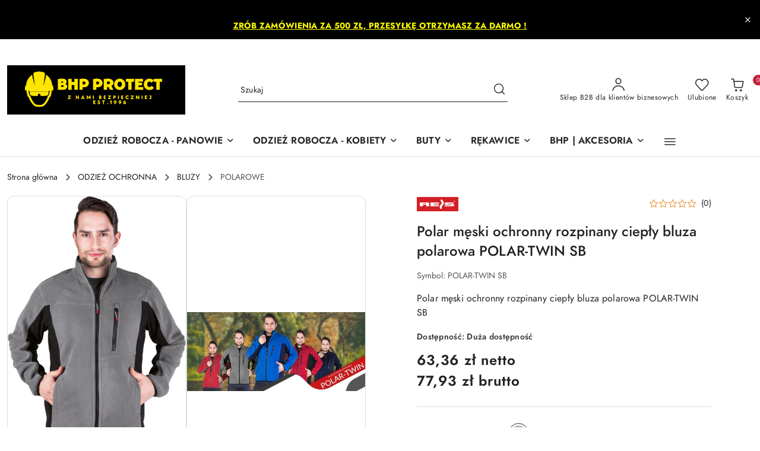

--- FILE ---
content_type: text/html; charset=utf-8
request_url: https://bhp-protect.pl/Polar-meski-ochronny-rozpinany-cieply-bluza-polarowa-POLAR-TWIN-SB-p5237
body_size: 50068
content:
<!DOCTYPE html>
<html lang="pl" currency="PLN"  class=" ">
	<head>
		<meta http-equiv="Content-Type" content="text/html; charset=UTF-8" />
		<meta name="description" content="Polar męski ochronny rozpinany ciepły bluza polarowa POLAR-TWIN SB Bluza ochronna polarowa, męska. dzianina: 100% poliester gramatura 280 g/m² zapinana na zamek błyskawiczny kołnierz w formie stójki dwie kieszenie w dolnej części oraz jedna na klatce pier">
		<meta name="keywords" content="Sklep, internetowy, produkty, najniższe ceny, tanio, solidnie, gwarancja, dobra jakość,szybka,dostawa,doświadczenie">
					<meta name="generator" content="Sky-Shop">
						<meta name="author" content="bhp-protect.pl - działa na oprogramowaniu sklepów internetowych Sky-Shop.pl">
		<meta name="viewport" content="width=device-width, initial-scale=1.0">
		<meta name="skin_id" content="flex">
		<meta property="og:title" content="Polar męski ochronny rozpinany ciepły bluza polarowa POLAR-TWIN SB &gt; REIS">
		<meta property="og:description" content="Polar męski ochronny rozpinany ciepły bluza polarowa POLAR-TWIN SB Bluza ochronna polarowa, męska. dzianina: 100% poliester gramatura 280 g/m² zapinana na zamek błyskawiczny kołnierz w formie stójki dwie kieszenie w dolnej części oraz jedna na klatce pier">
					<meta property="og:image" content="https://bhp-protect.pl/images/mu752/281000-282000/Polar-meski-ochronny-rozpinany-cieply-bluza-polarowa-POLAR-TWIN-SB_%5B281998%5D_568.jpg">
			<meta property="og:image:type" content="image/jpeg">
			<meta property="og:image:width" content="568">
			<meta property="og:image:height" content="991">
			<link rel="image_src" href="https://bhp-protect.pl/images/mu752/281000-282000/Polar-meski-ochronny-rozpinany-cieply-bluza-polarowa-POLAR-TWIN-SB_%5B281998%5D_568.jpg">
							<link rel="shortcut icon" href="/upload/mu752/favicon.png">
									<link rel="next" href="https://bhp-protect.pl/Polar-meski-ochronny-rozpinany-cieply-bluza-polarowa-POLAR-TWIN-SB-p5237/pa/2#scr">
							<link rel="canonical" href="https://bhp-protect.pl/Polar-meski-ochronny-rozpinany-cieply-bluza-polarowa-POLAR-TWIN-SB-p5237">
						<title>Polar męski ochronny rozpinany ciepły bluza polarowa POLAR-TWIN SB &gt; REIS</title>
		<meta name="google-site-verification" content="jRZRuSlAa20JGTTPH_8xIN-ciMyogtxIUPFFzKbyy44">

				



<!-- edrone -->












	<script id="ceneo_opinie" type="text/plain" data-cookiecategory="marketing">(function(w,d,s,i,dl){w._ceneo = w._ceneo || function () {
		w._ceneo.e = w._ceneo.e || []; w._ceneo.e.push(arguments); };
		w._ceneo.e = w._ceneo.e || [];dl=dl===undefined?"dataLayer":dl;
		const f = d.getElementsByTagName(s)[0], j = d.createElement(s); j.defer = true;
		j.src = "https://ssl.ceneo.pl/ct/v5/script.js?accountGuid=" + i + "&t=" +
				Date.now() + (dl ? "&dl=" + dl : ''); f.parentNode.insertBefore(j, f);
	})(window, document, "script", "<script>(function(w,d,s,i,dl){w._ceneo = w._ceneo || function () { w._ceneo.e = w._ceneo.e || []; w._ceneo.e.push(arguments); }; w._ceneo.e = w._ceneo.e || [];dl=dl===undefined?"dataLayer":dl; const f = d.getElementsByTagName(s)[0], j = d.createElement(s);  j.defer = true; j.src = "https://ssl.ceneo.pl/ct/v5/script.js?accountGuid=" + i + "&t=" +  Date.now() + (dl ? "&dl=" + dl : ''); f.parentNode.insertBefore(j, f); })(window, document, "script", "81b32535-0e51-4cd9-99a5-58d8ee0682e4");</script>");</script>
		<script type="text/javascript">

			function imageLoaded(element, target = "prev") {
				let siblingElement;
				if (target === "prev") {
					siblingElement = element.previousElementSibling;
				} else if (target === "link") {
					siblingElement = element.parentElement.previousElementSibling;
				}
				if (siblingElement && (siblingElement.classList.contains("fa") || siblingElement.classList.contains("icon-refresh"))) {
					siblingElement.style.display = "none";
				}
			}
			</script>

        		<link rel="stylesheet" href="/view/new/scheme/public/_common/scss/libs/bootstrap5.min.css">
		<link rel="stylesheet"  href="/view/new/scheme/public/_common/scss/libs/angular-material.min.css">
		
		<link rel="stylesheet" href="/view/new/userContent/mu752/style.css?v=424">
		
		
		<script src="/view/new/scheme/public/_common/js/libs/promise/promise.min.js"></script>
		<script src="/view/new/scheme/public/_common/js/libs/jquery/jquery.min.js"></script>
		<script src="/view/new/scheme/public/_common/js/libs/angularjs/angularjs.min.js"></script>
	</head>
	<body 		  data-coupon-codes-active="1"
		  data-free-delivery-info-active="1"
		  data-generate-pdf-config="PRODUCT_AND_CART"
		  data-hide-price="0"
		  data-is-user-logged-id="0"
		  data-loyalty-points-active="0"
		  data-cart-simple-info-quantity="0"
		  data-cart-simple-info-price="0,00 zł"
		  data-base="PLN"
		  data-used="PLN|zł"
		  data-rates="'PLN':1"
		  data-decimal-hide="0"
		  data-decimal=","
		  data-thousand=" "
		   data-js-hash="e4dfd7717d"		  		  		  class="		  		  		  		  "
		  		  		  		  		  data-hurt-price-type="netto_brutto"
		  data-hurt-price-text=""
		  		  data-tax="23"
	>
		
		
		


<div id="aria-live" role="alert" aria-live="assertive" class="sr-only">&nbsp;</div>
<main class="skyshop-container" data-ng-app="SkyShopModule">
		
<div class="header_topbar_logo_search_basket-wrapper header_wrapper" data-ng-controller="CartCtrl" data-ng-init="init({type: 'QUICK_CART', turnOffSales: 0})">
        
<md-sidenav role="dialog" aria-modal="true" ng-cloak md-component-id="mobile-cart" class="md-sidenav-right position-fixed full-width-sidenav" sidenav-swipe>
    <md-content layout-padding="">
        <div class="dropdown dropdown-quick-cart">
            
<div data-ng-if="data.cartSelected || data.hidePrice" id="header_cart" class="header_cart">
    <!--googleoff: all-->

    <div class="header_cart_title d-flex align-items-center justify-content-between hidden-on-desktop">
        <span class="sky-f-body-bold">Koszyk (<span data-ng-bind="data.cartAmount">0</span>)</span>
        <button aria-label="Zamknij podgląd koszyka" class="border-0 bg-transparent d-flex" data-ng-keydown="closeMobileCart($event)" data-ng-click="closeMobileCart($event)"><span class="icon-close_24 icon-24 icon-600"></span></button>
    </div>

    <div data-ng-if="data.cartSelected.items.length" class="products-scroll" data-scrollbar>
        <ul class="products">
            <li aria-labelledby="prod-[{[$index]}]-name"
                    data-nosnippet data-ng-repeat="item in data.cartSelected.items track by item.id"
                data-ng-if="item.type !== 'GRATIS_PRODUCT'"
                class="product-tile justify-content-between d-flex align-items-start">

                <button class="d-flex flex-grow-1 border-0 bg-transparent text-decoration-children" data-ng-click="openProductPage(item.product)" data-ng-disabled="isApiPending">
                    <img class="product-image"
                         data-ng-srcset="[{[item.product.photo.url]}] 75w"
                         sizes="(max-width: 1200px) 75px, 100px"
                         data-ng-src="[{[item.product.photo.url]}]"
                         alt="[{[item.product.name]}]"
                         aria-hidden="true"/>
                    <div>
                        <h3 id="prod-[{[$index]}]-name"
                            class="product-name sky-f-small-regular text-start child-decoration">
                            <span aria-label="Produkt [{[$index+1]}]:"></span>
                            <span data-ng-bind="item.product.name"></span>
                        </h3>
                        <p class="product-total text-start">
                            <span class="sr-only">Ilość:</span>
                            <span data-ng-bind="item.quantity"></span>
                            <span aria-hidden="true">x</span>
                            <span class="sr-only">Cena jednostkowa:</span>
                            <span class="sky-f-small-bold text-lowercase" data-ng-bind-html="item.unitPriceSummary | priceFormat:'netto_brutto'"></span>
                        </p>
                    </div>
                </button>
                <div>
                    <button aria-label="Usuń produkt z koszyka: [{[item.product.name]}]"
                            type="button"
                            class="d-flex border-0 bg-transparent p-0 m-2"
                            is-disabled="isApiPending"
                            remove-list-item
                            parent-selector-to-remove="'li'"
                            collapse-animation="true"
                            click="deleteCartItem(item.id)">
                        <span class="icon-close_circle_24 icon-18 cursor-pointer">
                        <span class="path1"></span>
                        <span class="path2"></span>
                    </span>
                    </button>

                </div>
            </li>
        </ul>
    </div>
    <div data-ng-if="!data.cartSelected.items.length"
         class="cart-empty d-flex justify-content-center align-items-center">
        <span class="sky-f-body-medium">Koszyk jest pusty</span>
    </div>
    
<section data-ng-if="cartFinalDiscountByFreeDelivery() || (data.cartFreeDelivery && data.cartFreeDelivery.status !== data.cartFreeDeliveryStatuses.NOT_AVAILABLE)" class="free_shipment sky-statement-green sky-rounded-4 sky-mb-1">
  <div data-ng-if="!cartFinalDiscountByFreeDelivery()  && data.cartFreeDelivery && data.cartFreeDelivery.missingAmount > 0">
    <p class="d-flex justify-content-center align-items-center mb-0 color-inherit">
      <span class="icon-truck icon-24 me-2"></span>
      <span class="core_addAriaLivePolite sky-f-caption-regular">
            Do bezpłatnej dostawy brakuje
        <span class="sky-f-caption-medium text-lowercase" data-ng-bind-html="data.cartFreeDelivery | priceFormat: 'brutto'">-,--</span>
        </span>
    </p>
  </div>
  <div data-ng-if="cartFinalDiscountByFreeDelivery() || data.cartFreeDelivery.missingAmount <= 0">
    <div class="cart-upper strong special free-delivery d-flex justify-content-center align-items-center">
      <span class="icon-truck icon-24 me-2 sky-text-green-dark"></span>
      <span class="core_addAriaLivePolite sky-f-caption-medium sky-text-green-dark text-uppercase">Darmowa dostawa!</span>
    </div>
  </div>
</section>    <div role="region" aria-labelledby="order_summary">
        <h3 id="order_summary" class="sr-only">Podsumowanie zamówienia</h3>
        <p class="d-flex justify-content-between color-inherit mb-0">
                <span class="sky-f-body-bold sky-letter-spacing-1per">Suma                     <span class="text-lowercase">Netto</span>
                                    </span>
            <span data-ng-if="!data.hidePrice" class="price-color sky-f-body-bold sky-letter-spacing-1per"
                  data-ng-bind-html="data.cartSelected.priceSummary | priceFormat:'netto_brutto':true">0,00 zł</span>
            <span data-ng-if="data.hidePrice" class="sky-f-body-bold"></span>
        </p>
                <p class="d-flex justify-content-between mt-1 color-inherit">
            <span class="sky-f-body-bold">Suma <span class="text-lowercase sky-letter-spacing-1per">Brutto</span></span>
            <span data-ng-if="!data.hidePrice" class="value sky-f-body-bold price-color sky-letter-spacing-1per"
                  data-ng-bind-html="data.cartSelected.priceSummary | priceFormat:'brutto':true">0,00 zł</span>
            <span data-ng-if="data.hidePrice" class="sky-f-body-bold"></span>
        </p>
                <p class="quick-cart-products-actions__summary-discount-info mb-0" data-ng-if="data.cartSelected.priceSummary.final.gross != data.cartSelected.priceSummary.base.gross">
            <small>Cena uwzględnia rabaty</small>
        </p>
    </div>
    <div class="execute-order-container">
        <button type="button"
                data-ng-click="executeOrder($event)"
                data-ng-keydown="executeOrder($event)"
                class="btn btn-primary sky-f-body-bold d-block w-100">
            Realizuj zamówienie
        </button>
    </div>


    <!--googleon: all-->
</div>        </div>
    </md-content>
</md-sidenav>        <header class="header header_topbar_logo_search_basket " data-sticky="yes">
        

<div class="header_searchbar_panel d-flex align-items-top">
  <div class="container-xxl">
    <div class="container container-wrapper d-flex justify-content-center">
      
<form id="header_panel_searchbar" class="header_searchbar" method="GET" action="/category/#top">

    <div class="sky-input-group-material input-group">
        <input aria-label="Wyszukaj produkt"
               class="form-control sky-f-small-regular p-1 pb-0 pt-0 pe-4 "
               cy-data="headerSearch"
               type="search"
               name="q"
               value=""
               placeholder="Szukaj"
               autocomplete="off"
               product-per-page="5"
                       />
                <button type="submit" value="Szukaj" aria-label="Szukaj i przejdź do wyników wyszukiwania" class="p-1 pb-0 pt-0">
            <span class="icon-search_big icon-20"></span>
        </button>
    </div>
    </form>      <button aria-label="Zamknij wyszukiwarkę" id="toggleHeaderSearchbarPanel" type="button" class="close-searchbar ms-2 bg-transparent border-0">
        <span class="icon-close_28 icon-28"></span>
      </button>
    </div>
  </div>
</div>
<style>
    :root {
        --info_block_bg: #000000;
        --info_block_color: #ffff00;
    }
</style>
<section id="header_infoblock"
         class="header_infoblock "
         data-sticky-infoblock="1"
         data-infoblock-hash="[base64]">
    <div class="container-xxl d-flex">
        <div id="header_infoblock_container" class="container container-wrapper d-flex justify-content-center position-relative">
            <div class="d-flex align-items-center sky-f-small-regular">
                <span class="content text-center"><strong>&nbsp;&nbsp;&nbsp;&nbsp;&nbsp;&nbsp;&nbsp;&nbsp;&nbsp;&nbsp;&nbsp;&nbsp;&nbsp;&nbsp;&nbsp;&nbsp;&nbsp;&nbsp;&nbsp;&nbsp;&nbsp;&nbsp;&nbsp; </strong><br><strong><span style="text-decoration: underline;">ZR&Oacute;B ZAM&Oacute;WIENIA ZA 500 ZŁ, PRZESYŁKĘ OTRZYMASZ ZA DARMO !</span><br></strong></span>
            </div>
                                    <div class="position-absolute h-100 end-0 d-flex align-items-center">
                <button aria-label="Zamknij pasek informacyjny" class="close d-flex p-0 align-items-center border-0 bg-transparent">
                    <span class="icon-close_white_18 icon-18"></span>
                </button>
            </div>
                    </div>
    </div>
</section>
<div class="container-xxl header_with_searchbar">
  <div class="container container-wrapper">
    <div class="header-components d-flex justify-content-between align-items-center">
      <div class="logo-wrapper d-flex hidden-on-desktop">
        <div class="d-flex align-items-center w-100">
          
<div class="hidden-on-desktop d-flex align-items-center mb-3 mt-3">
    <button aria-label="Otwórz menu główne" type="button" id="mobile-open-flex-menu" class="icon-hamburger_menu icon-23 sky-cursor-pointer border-0 bg-transparent p-0 icon-black"></button>

    <div id="mobile-flex-menu" class="flex_menu">
        <div class="flex_menu_title d-flex align-items-center justify-content-between hidden-on-desktop">
            <button aria-label="Powrót do poprzedniego poziomu menu" class="flex_back_button icon-arrow_left_32 icon-600 bg-transparent border-0 p-0 icon-black" ></button>
            <span class="sky-f-body-bold title">
                <span class="ms-3 me-3 logo">
                    
<!--PARAMETERS:
    COMPONENT_CLASS
    SRC
    ALT
    DEFAULT_ALT
-->

<a href="/" class=" header_mobile_menu_logo d-flex align-items-center">
    <img data-src-old-browser=""  src="/upload/mu752/logos//BHP-PROTECT-logo-czarno-zolte-prostokat%281%29.png" alt=" Bhp-protect.pl " />
</a>                </span>

            </span>
            <button id="mobile-flex-menu-close" type="button" aria-label="Zamknij menu główne" class="icon-close_24 icon-24 icon-600 mx-3 bg-transparent border-0 p-0 icon-black"></button>
        </div>
        <div class="categories-scroll scroll-content">
            <ul class="main-categories categories-level-1">
                
                                                <li>
                    <a
                              role="button" aria-haspopup="true"  tabindex="0"                            data-title="ODZIEŻ ROBOCZA - PANOWIE" ">
                        <span>ODZIEŻ ROBOCZA - PANOWIE</span>
                        <span class="icon-arrow_right_16 icon-16 icon-600"></span>
                    </a>
                                            <ul aria-label="Lista opcji dla: ODZIEŻ ROBOCZA - PANOWIE" class="categories-level-2">
                                                                                                <li>
                                        <a role="button" aria-haspopup="true" tabindex="0" data-title="ODZIEŻ OCHRONNA" href="/odziez-robocza-ochronna">
                                            <span>ODZIEŻ OCHRONNA</span>
                                                                                            <span class="icon-arrow_right_16 icon-16 icon-600"></span>
                                                                                    </a>
                                                                                    <ul>
                                                                                                    <li>
                                                        <a data-title="KOMPLETY" href="/KOMPLETY-c31">
                                                            <span>KOMPLETY</span>
                                                        </a>
                                                    </li>
                                                                                                    <li>
                                                        <a data-title="BLUZY" href="/BLUZY-c32">
                                                            <span>BLUZY</span>
                                                        </a>
                                                    </li>
                                                                                                    <li>
                                                        <a data-title="SPODNIE ROBOCZE" href="/SPODNIE-ROBOCZE-c874">
                                                            <span>SPODNIE ROBOCZE</span>
                                                        </a>
                                                    </li>
                                                                                                    <li>
                                                        <a data-title="KOMBINEZONY" href="/KOMBINEZONY-c36">
                                                            <span>KOMBINEZONY</span>
                                                        </a>
                                                    </li>
                                                                                                    <li>
                                                        <a data-title="FARTUCHY" href="/FARTUCHY-c37">
                                                            <span>FARTUCHY</span>
                                                        </a>
                                                    </li>
                                                                                                    <li>
                                                        <a data-title="KAMIZELKI | BEZRĘKAWNIKI" href="/kamizelki-robocze">
                                                            <span>KAMIZELKI | BEZRĘKAWNIKI</span>
                                                        </a>
                                                    </li>
                                                                                                    <li>
                                                        <a data-title="ODZIEŻ BIAŁA" href="/ODZIEZ-BIALA-c39">
                                                            <span>ODZIEŻ BIAŁA</span>
                                                        </a>
                                                    </li>
                                                                                                    <li>
                                                        <a data-title="KOSZULKI" href="/KOSZULKI-c40">
                                                            <span>KOSZULKI</span>
                                                        </a>
                                                    </li>
                                                                                                    <li>
                                                        <a data-title="KOSZULE" href="/koszule-robocze">
                                                            <span>KOSZULE</span>
                                                        </a>
                                                    </li>
                                                                                                    <li>
                                                        <a data-title="AKCESORIA" href="/AKCESORIA-c42">
                                                            <span>AKCESORIA</span>
                                                        </a>
                                                    </li>
                                                                                            </ul>
                                                                                                                                                                        <li>
                                        <a role="button" aria-haspopup="true" tabindex="0" data-title="ODZIEŻ OCIEPLANA" href="/ODZIEZ-OCIEPLANA-c16">
                                            <span>ODZIEŻ OCIEPLANA</span>
                                                                                            <span class="icon-arrow_right_16 icon-16 icon-600"></span>
                                                                                    </a>
                                                                                    <ul>
                                                                                                    <li>
                                                        <a data-title="KOMPLETY" href="/KOMPLETY-c54">
                                                            <span>KOMPLETY</span>
                                                        </a>
                                                    </li>
                                                                                                    <li>
                                                        <a data-title="KURTKI" href="/kurtki-robocze-ocieplane">
                                                            <span>KURTKI</span>
                                                        </a>
                                                    </li>
                                                                                                    <li>
                                                        <a data-title="SPODNIE" href="/spodnie-robocze-ocieplane">
                                                            <span>SPODNIE</span>
                                                        </a>
                                                    </li>
                                                                                                    <li>
                                                        <a data-title="BIELIZNA TERMOAKTYWNA" href="/BIELIZNA-TERMOAKTYWNA-c57">
                                                            <span>BIELIZNA TERMOAKTYWNA</span>
                                                        </a>
                                                    </li>
                                                                                                    <li>
                                                        <a data-title="KAMIZELKI" href="/KAMIZELKI-c58">
                                                            <span>KAMIZELKI</span>
                                                        </a>
                                                    </li>
                                                                                                    <li>
                                                        <a data-title="KOSZULE OCIEPLANE" href="/KOSZULE-OCIEPLANE-c59">
                                                            <span>KOSZULE OCIEPLANE</span>
                                                        </a>
                                                    </li>
                                                                                                    <li>
                                                        <a data-title="POLARY" href="/polary-robocze">
                                                            <span>POLARY</span>
                                                        </a>
                                                    </li>
                                                                                                    <li>
                                                        <a data-title="SKARPETY" href="/SKARPETY-c61">
                                                            <span>SKARPETY</span>
                                                        </a>
                                                    </li>
                                                                                            </ul>
                                                                                                                                                                        <li>
                                        <a role="button" aria-haspopup="true" tabindex="0" data-title="ODZIEŻ PRZECIWDESZCZOWA" href="/ODZIEZ-PRZECIWDESZCZOWA-c17">
                                            <span>ODZIEŻ PRZECIWDESZCZOWA</span>
                                                                                            <span class="icon-arrow_right_16 icon-16 icon-600"></span>
                                                                                    </a>
                                                                                    <ul>
                                                                                                    <li>
                                                        <a data-title="KURTKI" href="/KURTKI-c75">
                                                            <span>KURTKI</span>
                                                        </a>
                                                    </li>
                                                                                                    <li>
                                                        <a data-title="FARTUCHY" href="/FARTUCHY-c76">
                                                            <span>FARTUCHY</span>
                                                        </a>
                                                    </li>
                                                                                                    <li>
                                                        <a data-title="SPODNIE" href="/SPODNIE-c77">
                                                            <span>SPODNIE</span>
                                                        </a>
                                                    </li>
                                                                                                    <li>
                                                        <a data-title="PŁASZCZE" href="/PLASZCZE-c78">
                                                            <span>PŁASZCZE</span>
                                                        </a>
                                                    </li>
                                                                                                    <li>
                                                        <a data-title="KOMPLETY" href="/komplety-przeciwdeszczowe-robocze">
                                                            <span>KOMPLETY</span>
                                                        </a>
                                                    </li>
                                                                                                    <li>
                                                        <a data-title="PONCZO" href="/PONCZO-c80">
                                                            <span>PONCZO</span>
                                                        </a>
                                                    </li>
                                                                                                    <li>
                                                        <a data-title="KOMBINEZONY" href="/KOMBINEZONY-c81">
                                                            <span>KOMBINEZONY</span>
                                                        </a>
                                                    </li>
                                                                                            </ul>
                                                                                                                                                                        <li>
                                        <a role="button" aria-haspopup="true" tabindex="0" data-title="ODZIEŻ OSTRZEGAWCZA" href="/odziez-robocza-ostrzegawcza">
                                            <span>ODZIEŻ OSTRZEGAWCZA</span>
                                                                                            <span class="icon-arrow_right_16 icon-16 icon-600"></span>
                                                                                    </a>
                                                                                    <ul>
                                                                                                    <li>
                                                        <a data-title="KAMIZELKI | BEZRĘKAWNIKI" href="/kamizelki-ostrzegawcze-odblaskowe">
                                                            <span>KAMIZELKI | BEZRĘKAWNIKI</span>
                                                        </a>
                                                    </li>
                                                                                                    <li>
                                                        <a data-title="KOMBINEZONY" href="/KOMBINEZONY-c65">
                                                            <span>KOMBINEZONY</span>
                                                        </a>
                                                    </li>
                                                                                                    <li>
                                                        <a data-title="KURTKI" href="/kurtki-odblaskowe">
                                                            <span>KURTKI</span>
                                                        </a>
                                                    </li>
                                                                                                    <li>
                                                        <a data-title="ODZIEŻ ZEWNĘTRZNA" href="/ODZIEZ-ZEWNETRZNA-c67">
                                                            <span>ODZIEŻ ZEWNĘTRZNA</span>
                                                        </a>
                                                    </li>
                                                                                                    <li>
                                                        <a data-title="SPODNIE OGRODNICZKI" href="/SPODNIE-OGRODNICZKI-c68">
                                                            <span>SPODNIE OGRODNICZKI</span>
                                                        </a>
                                                    </li>
                                                                                                    <li>
                                                        <a data-title="SPODNIE DO PASA" href="/SPODNIE-DO-PASA-c70">
                                                            <span>SPODNIE DO PASA</span>
                                                        </a>
                                                    </li>
                                                                                                    <li>
                                                        <a data-title="POLARY" href="/POLARY-c69">
                                                            <span>POLARY</span>
                                                        </a>
                                                    </li>
                                                                                                    <li>
                                                        <a data-title="BLUZY | BLUZY Z KAPTUREM HOODIES" href="/BLUZY-BLUZY-Z-KAPTUREM-HOODIES-c71">
                                                            <span>BLUZY | BLUZY Z KAPTUREM HOODIES</span>
                                                        </a>
                                                    </li>
                                                                                                    <li>
                                                        <a data-title="SPODNIE KRÓTKIE | SZORTY" href="/SPODNIE-KROTKIE-SZORTY-c72">
                                                            <span>SPODNIE KRÓTKIE | SZORTY</span>
                                                        </a>
                                                    </li>
                                                                                                    <li>
                                                        <a data-title="KOSZULKI" href="/KOSZULKI-c73">
                                                            <span>KOSZULKI</span>
                                                        </a>
                                                    </li>
                                                                                                    <li>
                                                        <a data-title="KOSZULE" href="/KOSZULE-c74">
                                                            <span>KOSZULE</span>
                                                        </a>
                                                    </li>
                                                                                                    <li>
                                                        <a data-title="AKCESORIA OSTRZEGAWCZE" href="/AKCESORIA-OSTRZEGAWCZE-c63">
                                                            <span>AKCESORIA OSTRZEGAWCZE</span>
                                                        </a>
                                                    </li>
                                                                                            </ul>
                                                                                                                                                                        <li>
                                        <a  data-title="ODZIEŻ SKÓRZANA" href="/ODZIEZ-SKORZANA-c588">
                                            <span>ODZIEŻ SKÓRZANA</span>
                                                                                    </a>
                                                                                                                            </ul>
                                    </li>
                                
                
                                                                                <li>
                    <a
                              role="button" aria-haspopup="true"  tabindex="0"                            data-title="ODZIEŻ ROBOCZA - KOBIETY" ">
                        <span>ODZIEŻ ROBOCZA - KOBIETY</span>
                        <span class="icon-arrow_right_16 icon-16 icon-600"></span>
                    </a>
                                            <ul aria-label="Lista opcji dla: ODZIEŻ ROBOCZA - KOBIETY" class="categories-level-2">
                                                                                                <li>
                                        <a role="button" aria-haspopup="true" tabindex="0" data-title="ODZIEŻ OCHRONNA DAMSKA" href="/ODZIEZ-OCHRONNA-DAMSKA-c878">
                                            <span>ODZIEŻ OCHRONNA DAMSKA</span>
                                                                                            <span class="icon-arrow_right_16 icon-16 icon-600"></span>
                                                                                    </a>
                                                                                    <ul>
                                                                                                    <li>
                                                        <a data-title="KOMPLETY" href="/KOMPLETY-c879">
                                                            <span>KOMPLETY</span>
                                                        </a>
                                                    </li>
                                                                                                    <li>
                                                        <a data-title="BLUZY" href="/BLUZY-c880">
                                                            <span>BLUZY</span>
                                                        </a>
                                                    </li>
                                                                                                    <li>
                                                        <a data-title="SPODNIE ROBOCZE" href="/SPODNIE-ROBOCZE-c886">
                                                            <span>SPODNIE ROBOCZE</span>
                                                        </a>
                                                    </li>
                                                                                                    <li>
                                                        <a data-title="KOMBINEZONY" href="/KOMBINEZONY-c896">
                                                            <span>KOMBINEZONY</span>
                                                        </a>
                                                    </li>
                                                                                                    <li>
                                                        <a data-title="FARTUCHY" href="/FARTUCHY-c898">
                                                            <span>FARTUCHY</span>
                                                        </a>
                                                    </li>
                                                                                                    <li>
                                                        <a data-title="KAMIZELKI | BEZRĘKAWNIKI" href="/KAMIZELKI-BEZREKAWNIKI-c909">
                                                            <span>KAMIZELKI | BEZRĘKAWNIKI</span>
                                                        </a>
                                                    </li>
                                                                                                    <li>
                                                        <a data-title="ODZIEŻ BIAŁA" href="/ODZIEZ-BIALA-c910">
                                                            <span>ODZIEŻ BIAŁA</span>
                                                        </a>
                                                    </li>
                                                                                                    <li>
                                                        <a data-title="KOSZULKI" href="/KOSZULKI-c911">
                                                            <span>KOSZULKI</span>
                                                        </a>
                                                    </li>
                                                                                                    <li>
                                                        <a data-title="KOSZULE" href="/KOSZULE-c913">
                                                            <span>KOSZULE</span>
                                                        </a>
                                                    </li>
                                                                                                    <li>
                                                        <a data-title="AKCESORIA" href="/AKCESORIA-c919">
                                                            <span>AKCESORIA</span>
                                                        </a>
                                                    </li>
                                                                                            </ul>
                                                                                                                                                                        <li>
                                        <a role="button" aria-haspopup="true" tabindex="0" data-title="ODZIEŻ OCIEPLANA DAMSKA" href="/ODZIEZ-OCIEPLANA-DAMSKA-c920">
                                            <span>ODZIEŻ OCIEPLANA DAMSKA</span>
                                                                                            <span class="icon-arrow_right_16 icon-16 icon-600"></span>
                                                                                    </a>
                                                                                    <ul>
                                                                                                    <li>
                                                        <a data-title="KOMPLETY" href="/KOMPLETY-c921">
                                                            <span>KOMPLETY</span>
                                                        </a>
                                                    </li>
                                                                                                    <li>
                                                        <a data-title="KURTKI" href="/KURTKI-c922">
                                                            <span>KURTKI</span>
                                                        </a>
                                                    </li>
                                                                                                    <li>
                                                        <a data-title="SPODNIE" href="/SPODNIE-c923">
                                                            <span>SPODNIE</span>
                                                        </a>
                                                    </li>
                                                                                                    <li>
                                                        <a data-title="BIELIZNA TERMOAKTYWNA" href="/BIELIZNA-TERMOAKTYWNA-c926">
                                                            <span>BIELIZNA TERMOAKTYWNA</span>
                                                        </a>
                                                    </li>
                                                                                                    <li>
                                                        <a data-title="KAMIZELKI" href="/KAMIZELKI-c932">
                                                            <span>KAMIZELKI</span>
                                                        </a>
                                                    </li>
                                                                                                    <li>
                                                        <a data-title="KOSZULE OCIEPLANE" href="/KOSZULE-OCIEPLANE-c933">
                                                            <span>KOSZULE OCIEPLANE</span>
                                                        </a>
                                                    </li>
                                                                                                    <li>
                                                        <a data-title="POLARY" href="/POLARY-c934">
                                                            <span>POLARY</span>
                                                        </a>
                                                    </li>
                                                                                                    <li>
                                                        <a data-title="SKARPETY" href="/SKARPETY-c935">
                                                            <span>SKARPETY</span>
                                                        </a>
                                                    </li>
                                                                                            </ul>
                                                                                                                                                                        <li>
                                        <a role="button" aria-haspopup="true" tabindex="0" data-title="ODZIEŻ PRZECIWDESZCZOWA DAMSKA" href="/ODZIEZ-PRZECIWDESZCZOWA-DAMSKA-c936">
                                            <span>ODZIEŻ PRZECIWDESZCZOWA DAMSKA</span>
                                                                                            <span class="icon-arrow_right_16 icon-16 icon-600"></span>
                                                                                    </a>
                                                                                    <ul>
                                                                                                    <li>
                                                        <a data-title="KURTKI" href="/KURTKI-c937">
                                                            <span>KURTKI</span>
                                                        </a>
                                                    </li>
                                                                                                    <li>
                                                        <a data-title="FARTUCHY" href="/FARTUCHY-c938">
                                                            <span>FARTUCHY</span>
                                                        </a>
                                                    </li>
                                                                                                    <li>
                                                        <a data-title="SPODNIE" href="/SPODNIE-c939">
                                                            <span>SPODNIE</span>
                                                        </a>
                                                    </li>
                                                                                                    <li>
                                                        <a data-title="PŁASZCZE" href="/PLASZCZE-c940">
                                                            <span>PŁASZCZE</span>
                                                        </a>
                                                    </li>
                                                                                                    <li>
                                                        <a data-title="KOMPLETY" href="/KOMPLETY-c941">
                                                            <span>KOMPLETY</span>
                                                        </a>
                                                    </li>
                                                                                                    <li>
                                                        <a data-title="PONCZO" href="/PONCZO-c942">
                                                            <span>PONCZO</span>
                                                        </a>
                                                    </li>
                                                                                                    <li>
                                                        <a data-title="KOMBINEZONY" href="/KOMBINEZONY-c943">
                                                            <span>KOMBINEZONY</span>
                                                        </a>
                                                    </li>
                                                                                            </ul>
                                                                                                                                                                        <li>
                                        <a role="button" aria-haspopup="true" tabindex="0" data-title="ODZIEŻ OSTRZEGAWCZA DAMSKA" href="/ODZIEZ-OSTRZEGAWCZA-DAMSKA-c958">
                                            <span>ODZIEŻ OSTRZEGAWCZA DAMSKA</span>
                                                                                            <span class="icon-arrow_right_16 icon-16 icon-600"></span>
                                                                                    </a>
                                                                                    <ul>
                                                                                                    <li>
                                                        <a data-title="KAMIZELKI | BEZRĘKAWNIKI" href="/KAMIZELKI-BEZREKAWNIKI-c959">
                                                            <span>KAMIZELKI | BEZRĘKAWNIKI</span>
                                                        </a>
                                                    </li>
                                                                                                    <li>
                                                        <a data-title="KOMBINEZONY" href="/KOMBINEZONY-c960">
                                                            <span>KOMBINEZONY</span>
                                                        </a>
                                                    </li>
                                                                                                    <li>
                                                        <a data-title="KURTKI" href="/KURTKI-c961">
                                                            <span>KURTKI</span>
                                                        </a>
                                                    </li>
                                                                                                    <li>
                                                        <a data-title="ODZIEŻ ZEWNĘTRZNA" href="/ODZIEZ-ZEWNETRZNA-c976">
                                                            <span>ODZIEŻ ZEWNĘTRZNA</span>
                                                        </a>
                                                    </li>
                                                                                                    <li>
                                                        <a data-title="SPODNIE OGRODNICZKI" href="/SPODNIE-OGRODNICZKI-c977">
                                                            <span>SPODNIE OGRODNICZKI</span>
                                                        </a>
                                                    </li>
                                                                                                    <li>
                                                        <a data-title="SPODNIE DO PASA" href="/SPODNIE-DO-PASA-c978">
                                                            <span>SPODNIE DO PASA</span>
                                                        </a>
                                                    </li>
                                                                                                    <li>
                                                        <a data-title="POLARY" href="/POLARY-c979">
                                                            <span>POLARY</span>
                                                        </a>
                                                    </li>
                                                                                                    <li>
                                                        <a data-title="BLUZY | BLUZY Z KAPTUREM HOODIES" href="/BLUZY-BLUZY-Z-KAPTUREM-HOODIES-c980">
                                                            <span>BLUZY | BLUZY Z KAPTUREM HOODIES</span>
                                                        </a>
                                                    </li>
                                                                                                    <li>
                                                        <a data-title="SPODNIE KRÓTKIE | SZORTY" href="/SPODNIE-KROTKIE-SZORTY-c981">
                                                            <span>SPODNIE KRÓTKIE | SZORTY</span>
                                                        </a>
                                                    </li>
                                                                                                    <li>
                                                        <a data-title="KOSZULKI" href="/KOSZULKI-c982">
                                                            <span>KOSZULKI</span>
                                                        </a>
                                                    </li>
                                                                                                    <li>
                                                        <a data-title="KOSZULE" href="/KOSZULE-c983">
                                                            <span>KOSZULE</span>
                                                        </a>
                                                    </li>
                                                                                                    <li>
                                                        <a data-title="AKCESORIA OSTRZEGAWCZE" href="/AKCESORIA-OSTRZEGAWCZE-c984">
                                                            <span>AKCESORIA OSTRZEGAWCZE</span>
                                                        </a>
                                                    </li>
                                                                                            </ul>
                                                                                                                                                                        <li>
                                        <a  data-title="ODZIEŻ SKÓRZANA DAMSKA" href="/ODZIEZ-SKORZANA-DAMSKA-c985">
                                            <span>ODZIEŻ SKÓRZANA DAMSKA</span>
                                                                                    </a>
                                                                                                                            </ul>
                                    </li>
                                
                
                                                                                <li>
                    <a
                              role="button" aria-haspopup="true"  tabindex="0"                            data-title="BUTY" ">
                        <span>BUTY</span>
                        <span class="icon-arrow_right_16 icon-16 icon-600"></span>
                    </a>
                                            <ul aria-label="Lista opcji dla: BUTY" class="categories-level-2">
                                                                                                <li>
                                        <a role="button" aria-haspopup="true" tabindex="0" data-title="BUTY, OCHRONA NÓG" href="/buty-robocze-ochronne">
                                            <span>BUTY, OCHRONA NÓG</span>
                                                                                            <span class="icon-arrow_right_16 icon-16 icon-600"></span>
                                                                                    </a>
                                                                                    <ul>
                                                                                                    <li>
                                                        <a data-title="WYSOKIE, TRZEWIKI" href="/buty-robocze-wysokie-trzewiki">
                                                            <span>WYSOKIE, TRZEWIKI</span>
                                                        </a>
                                                    </li>
                                                                                                    <li>
                                                        <a data-title="SANDAŁY" href="/SANDALY-c83">
                                                            <span>SANDAŁY</span>
                                                        </a>
                                                    </li>
                                                                                                    <li>
                                                        <a data-title="PÓŁBUTY" href="/POLBUTY-c84">
                                                            <span>PÓŁBUTY</span>
                                                        </a>
                                                    </li>
                                                                                                    <li>
                                                        <a data-title="BUTY GUMOWE, PCV, NITRYL, EVA" href="/buty-gumowe-pcv-eva-kalosze">
                                                            <span>BUTY GUMOWE, PCV, NITRYL, EVA</span>
                                                        </a>
                                                    </li>
                                                                                                    <li>
                                                        <a data-title="SKARPETY" href="/SKARPETY-c86">
                                                            <span>SKARPETY</span>
                                                        </a>
                                                    </li>
                                                                                                    <li>
                                                        <a data-title="WKŁADKI DO BUTÓW" href="/WKLADKI-DO-BUTOW-c87">
                                                            <span>WKŁADKI DO BUTÓW</span>
                                                        </a>
                                                    </li>
                                                                                                    <li>
                                                        <a data-title="NAKŁADKI NA BUTY" href="/NAKLADKI-NA-BUTY-c88">
                                                            <span>NAKŁADKI NA BUTY</span>
                                                        </a>
                                                    </li>
                                                                                                    <li>
                                                        <a data-title="OCHRANIACZE" href="/OCHRANIACZE-c93">
                                                            <span>OCHRANIACZE</span>
                                                        </a>
                                                    </li>
                                                                                                    <li>
                                                        <a data-title="AKCESORIA DO BUTÓW" href="/AKCESORIA-DO-BUTOW-c641">
                                                            <span>AKCESORIA DO BUTÓW</span>
                                                        </a>
                                                    </li>
                                                                                                    <li>
                                                        <a data-title="KLAPKI" href="/KLAPKI-c1006">
                                                            <span>KLAPKI</span>
                                                        </a>
                                                    </li>
                                                                                            </ul>
                                                                                                                            </ul>
                                    </li>
                                
                
                                                                                <li>
                    <a
                              role="button" aria-haspopup="true"  tabindex="0"                            data-title="RĘKAWICE" ">
                        <span>RĘKAWICE</span>
                        <span class="icon-arrow_right_16 icon-16 icon-600"></span>
                    </a>
                                            <ul aria-label="Lista opcji dla: RĘKAWICE" class="categories-level-2">
                                                                                                <li>
                                        <a role="button" aria-haspopup="true" tabindex="0" data-title="RĘKAWICE" href="/rekawice-robocze">
                                            <span>RĘKAWICE</span>
                                                                                            <span class="icon-arrow_right_16 icon-16 icon-600"></span>
                                                                                    </a>
                                                                                    <ul>
                                                                                                    <li>
                                                        <a data-title="WZMACNIANE SKÓRĄ" href="/WZMACNIANE-SKORA-c44">
                                                            <span>WZMACNIANE SKÓRĄ</span>
                                                        </a>
                                                    </li>
                                                                                                    <li>
                                                        <a data-title="SKÓRZANE" href="/SKORZANE-c45">
                                                            <span>SKÓRZANE</span>
                                                        </a>
                                                    </li>
                                                                                                    <li>
                                                        <a data-title="SPAWALNICZE" href="/SPAWALNICZE-c46">
                                                            <span>SPAWALNICZE</span>
                                                        </a>
                                                    </li>
                                                                                                    <li>
                                                        <a data-title="POWLEKANE" href="/rekawice-robocze-powlekane">
                                                            <span>POWLEKANE</span>
                                                        </a>
                                                    </li>
                                                                                                    <li>
                                                        <a data-title="ANTYPRZECIĘCIOWE" href="/ANTYPRZECIECIOWE-c48">
                                                            <span>ANTYPRZECIĘCIOWE</span>
                                                        </a>
                                                    </li>
                                                                                                    <li>
                                                        <a data-title="TERMOIZOLACYJNE" href="/TERMOIZOLACYJNE-c49">
                                                            <span>TERMOIZOLACYJNE</span>
                                                        </a>
                                                    </li>
                                                                                                    <li>
                                                        <a data-title="TEKSTYLNE" href="/TEKSTYLNE-c50">
                                                            <span>TEKSTYLNE</span>
                                                        </a>
                                                    </li>
                                                                                                    <li>
                                                        <a data-title="OCIEPLANE" href="/rekawice-robocze-ocieplane">
                                                            <span>OCIEPLANE</span>
                                                        </a>
                                                    </li>
                                                                                                    <li>
                                                        <a data-title="CHEMICZNE" href="/CHEMICZNE-c52">
                                                            <span>CHEMICZNE</span>
                                                        </a>
                                                    </li>
                                                                                                    <li>
                                                        <a data-title="ELEKTROIZOLACYJNE" href="/ELEKTROIZOLACYJNE-c53">
                                                            <span>ELEKTROIZOLACYJNE</span>
                                                        </a>
                                                    </li>
                                                                                                    <li>
                                                        <a data-title="GUMOWE ORAZ Z TWORZYW" href="/rekawice-lateksowe-nitrylowe">
                                                            <span>GUMOWE ORAZ Z TWORZYW</span>
                                                        </a>
                                                    </li>
                                                                                            </ul>
                                                                                                                            </ul>
                                    </li>
                                
                
                                                                                <li>
                    <a
                              role="button" aria-haspopup="true"  tabindex="0"                            data-title="BHP | AKCESORIA" ">
                        <span>BHP | AKCESORIA</span>
                        <span class="icon-arrow_right_16 icon-16 icon-600"></span>
                    </a>
                                            <ul aria-label="Lista opcji dla: BHP | AKCESORIA" class="categories-level-2">
                                                                                                <li>
                                        <a role="button" aria-haspopup="true" tabindex="0" data-title="OCHRONA WZROKU I TWARZY" href="/OCHRONA-WZROKU-I-TWARZY-c19">
                                            <span>OCHRONA WZROKU I TWARZY</span>
                                                                                            <span class="icon-arrow_right_16 icon-16 icon-600"></span>
                                                                                    </a>
                                                                                    <ul>
                                                                                                    <li>
                                                        <a data-title="GOGLE" href="/GOGLE-c97">
                                                            <span>GOGLE</span>
                                                        </a>
                                                    </li>
                                                                                                    <li>
                                                        <a data-title="OKULARY" href="/okulary-ochronne">
                                                            <span>OKULARY</span>
                                                        </a>
                                                    </li>
                                                                                                    <li>
                                                        <a data-title="OSŁONY TWARZY" href="/OSLONY-TWARZY-c99">
                                                            <span>OSŁONY TWARZY</span>
                                                        </a>
                                                    </li>
                                                                                            </ul>
                                                                                                                                                                        <li>
                                        <a role="button" aria-haspopup="true" tabindex="0" data-title="OCHRONA GŁOWY" href="/OCHRONA-GLOWY-c21">
                                            <span>OCHRONA GŁOWY</span>
                                                                                            <span class="icon-arrow_right_16 icon-16 icon-600"></span>
                                                                                    </a>
                                                                                    <ul>
                                                                                                    <li>
                                                        <a data-title="HEŁMY" href="/helmy-kaski-ochronne-robocze">
                                                            <span>HEŁMY</span>
                                                        </a>
                                                    </li>
                                                                                                    <li>
                                                        <a data-title="AKCESORIA" href="/AKCESORIA-c101">
                                                            <span>AKCESORIA</span>
                                                        </a>
                                                    </li>
                                                                                                    <li>
                                                        <a data-title="CZAPKI / CZEPKI" href="/CZAPKI-CZEPKI-c102">
                                                            <span>CZAPKI / CZEPKI</span>
                                                        </a>
                                                    </li>
                                                                                                    <li>
                                                        <a data-title="CZAPKI OCIEPLANE" href="/CZAPKI-OCIEPLANE-c103">
                                                            <span>CZAPKI OCIEPLANE</span>
                                                        </a>
                                                    </li>
                                                                                                    <li>
                                                        <a data-title="KOMINIARKI" href="/KOMINIARKI-c104">
                                                            <span>KOMINIARKI</span>
                                                        </a>
                                                    </li>
                                                                                                    <li>
                                                        <a data-title="SZALIKI I INNE OKRYCIA SZYI" href="/SZALIKI-I-INNE-OKRYCIA-SZYI-c627">
                                                            <span>SZALIKI I INNE OKRYCIA SZYI</span>
                                                        </a>
                                                    </li>
                                                                                            </ul>
                                                                                                                                                                        <li>
                                        <a  data-title="OCHRONA OSOBISTA" href="/OCHRONA-OSOBISTA-c22">
                                            <span>OCHRONA OSOBISTA</span>
                                                                                    </a>
                                                                                                                                                                        <li>
                                        <a role="button" aria-haspopup="true" tabindex="0" data-title="OCHRONA DRÓG ODDECHOWYCH I CZĘŚCI TWARZY" href="/OCHRONA-DROG-ODDECHOWYCH-I-CZESCI-TWARZY-c23">
                                            <span>OCHRONA DRÓG ODDECHOWYCH I CZĘŚCI TWARZY</span>
                                                                                            <span class="icon-arrow_right_16 icon-16 icon-600"></span>
                                                                                    </a>
                                                                                    <ul>
                                                                                                    <li>
                                                        <a data-title="PÓŁMASKI / MASECZKI / PÓŁMASKI HIGIENICZNE" href="/POLMASKI-MASECZKI-POLMASKI-HIGIENICZNE-c195">
                                                            <span>PÓŁMASKI / MASECZKI / PÓŁMASKI HIGIENICZNE</span>
                                                        </a>
                                                    </li>
                                                                                            </ul>
                                                                                                                                                                        <li>
                                        <a role="button" aria-haspopup="true" tabindex="0" data-title="OCHRONA SŁUCHU" href="/OCHRONA-SLUCHU-c24">
                                            <span>OCHRONA SŁUCHU</span>
                                                                                            <span class="icon-arrow_right_16 icon-16 icon-600"></span>
                                                                                    </a>
                                                                                    <ul>
                                                                                                    <li>
                                                        <a data-title="WKŁADKI PRZCIWHAŁASOWE" href="/WKLADKI-PRZCIWHALASOWE-c751">
                                                            <span>WKŁADKI PRZCIWHAŁASOWE</span>
                                                        </a>
                                                    </li>
                                                                                                    <li>
                                                        <a data-title="NAUSZNIKI" href="/NAUSZNIKI-c752">
                                                            <span>NAUSZNIKI</span>
                                                        </a>
                                                    </li>
                                                                                            </ul>
                                                                                                                                                                        <li>
                                        <a role="button" aria-haspopup="true" tabindex="0" data-title="OCHRONA PRZED UPADKIEM Z WYSOKOŚCI" href="/OCHRONA-PRZED-UPADKIEM-Z-WYSOKOSCI-c25">
                                            <span>OCHRONA PRZED UPADKIEM Z WYSOKOŚCI</span>
                                                                                            <span class="icon-arrow_right_16 icon-16 icon-600"></span>
                                                                                    </a>
                                                                                    <ul>
                                                                                                    <li>
                                                        <a data-title="AMORTYZATORY" href="/AMORTYZATORY-c165">
                                                            <span>AMORTYZATORY</span>
                                                        </a>
                                                    </li>
                                                                                                    <li>
                                                        <a data-title="SZELKI BEZPIECZEŃSTWA" href="/SZELKI-BEZPIECZENSTWA-c545">
                                                            <span>SZELKI BEZPIECZEŃSTWA</span>
                                                        </a>
                                                    </li>
                                                                                            </ul>
                                                                                                                                                                        <li>
                                        <a role="button" aria-haspopup="true" tabindex="0" data-title="OCHRONA POPOŻ I BEZPIECZEŃSTWO RUCHU" href="/OCHRONA-POPOZ-I-BEZPIECZENSTWO-RUCHU-c26">
                                            <span>OCHRONA POPOŻ I BEZPIECZEŃSTWO RUCHU</span>
                                                                                            <span class="icon-arrow_right_16 icon-16 icon-600"></span>
                                                                                    </a>
                                                                                    <ul>
                                                                                                    <li>
                                                        <a data-title="ZNAKI BEZPIECZEŃSTWA" href="/znaki-bezpieczenstwa">
                                                            <span>ZNAKI BEZPIECZEŃSTWA</span>
                                                        </a>
                                                    </li>
                                                                                                    <li>
                                                        <a data-title="APTECZKI I WYPOSAŻENIE" href="/APTECZKI-I-WYPOSAZENIE-c591">
                                                            <span>APTECZKI I WYPOSAŻENIE</span>
                                                        </a>
                                                    </li>
                                                                                                    <li>
                                                        <a data-title="BEZPIECZEŃSTWO RUCHU" href="/BEZPIECZENSTWO-RUCHU-c646">
                                                            <span>BEZPIECZEŃSTWO RUCHU</span>
                                                        </a>
                                                    </li>
                                                                                            </ul>
                                                                                                                                                                        <li>
                                        <a role="button" aria-haspopup="true" tabindex="0" data-title="HIGIENA I CZYSTOŚĆ" href="/HIGIENA-I-CZYSTOSC-c28">
                                            <span>HIGIENA I CZYSTOŚĆ</span>
                                                                                            <span class="icon-arrow_right_16 icon-16 icon-600"></span>
                                                                                    </a>
                                                                                    <ul>
                                                                                                    <li>
                                                        <a data-title="CZYŚCIWA" href="/CZYSCIWA-c543">
                                                            <span>CZYŚCIWA</span>
                                                        </a>
                                                    </li>
                                                                                                    <li>
                                                        <a data-title="ZESTAWY DO SPRZĄTANIA" href="/ZESTAWY-DO-SPRZATANIA-c594">
                                                            <span>ZESTAWY DO SPRZĄTANIA</span>
                                                        </a>
                                                    </li>
                                                                                                    <li>
                                                        <a data-title="KLEJE" href="/KLEJE-c645">
                                                            <span>KLEJE</span>
                                                        </a>
                                                    </li>
                                                                                                    <li>
                                                        <a data-title="PASTY DO MYCIA RĄK" href="/PASTY-DO-MYCIA-RAK-c680">
                                                            <span>PASTY DO MYCIA RĄK</span>
                                                        </a>
                                                    </li>
                                                                                                    <li>
                                                        <a data-title="KREMY DO RĄK" href="/KREMY-DO-RAK-c736">
                                                            <span>KREMY DO RĄK</span>
                                                        </a>
                                                    </li>
                                                                                                    <li>
                                                        <a data-title="CHEMIA DO MYCIA I SPRZĄTANIA" href="/CHEMIA-DO-MYCIA-I-SPRZATANIA-c988">
                                                            <span>CHEMIA DO MYCIA I SPRZĄTANIA</span>
                                                        </a>
                                                    </li>
                                                                                                    <li>
                                                        <a data-title="ŚCIERKI" href="/SCIERKI-c991">
                                                            <span>ŚCIERKI</span>
                                                        </a>
                                                    </li>
                                                                                                    <li>
                                                        <a data-title="CHEMIA DO MYCIA, CZYSZCZENIA I PIELĘGNACJI AUTA" href="/CHEMIA-DO-MYCIA-CZYSZCZENIA-I-PIELEGNACJI-AUTA-c1009">
                                                            <span>CHEMIA DO MYCIA, CZYSZCZENIA I PIELĘGNACJI AUTA</span>
                                                        </a>
                                                    </li>
                                                                                                    <li>
                                                        <a data-title="KREMY" href="/KREMY-c1012">
                                                            <span>KREMY</span>
                                                        </a>
                                                    </li>
                                                                                                    <li>
                                                        <a data-title="PRODUKTY JEDORAZOWEGO UŻYTKU" href="/PRODUKTY-JEDORAZOWEGO-UZYTKU-c1015">
                                                            <span>PRODUKTY JEDORAZOWEGO UŻYTKU</span>
                                                        </a>
                                                    </li>
                                                                                                    <li>
                                                        <a data-title="MYDŁA" href="/MYDLA-c1019">
                                                            <span>MYDŁA</span>
                                                        </a>
                                                    </li>
                                                                                                    <li>
                                                        <a data-title="RĘCZNIKI" href="/RECZNIKI-c1020">
                                                            <span>RĘCZNIKI</span>
                                                        </a>
                                                    </li>
                                                                                            </ul>
                                                                                                                                                                        <li>
                                        <a  data-title="POLECANE ZESTAWY" href="/POLECANE-ZESTAWY-c4">
                                            <span>POLECANE ZESTAWY</span>
                                                                                    </a>
                                                                                                                                                                        <li>
                                        <a role="button" aria-haspopup="true" tabindex="0" data-title="POZOSTAŁE BHP / AKCESORIA" href="/POZOSTALE-BHP-AKCESORIA-c562">
                                            <span>POZOSTAŁE BHP / AKCESORIA</span>
                                                                                            <span class="icon-arrow_right_16 icon-16 icon-600"></span>
                                                                                    </a>
                                                                                    <ul>
                                                                                                    <li>
                                                        <a data-title="TORBY I PASY NARZĘDZIOWE" href="/TORBY-I-PASY-NARZEDZIOWE-c561">
                                                            <span>TORBY I PASY NARZĘDZIOWE</span>
                                                        </a>
                                                    </li>
                                                                                                    <li>
                                                        <a data-title="LATARKI" href="/LATARKI-c623">
                                                            <span>LATARKI</span>
                                                        </a>
                                                    </li>
                                                                                                    <li>
                                                        <a data-title="PASKI DO SPODNI" href="/PASKI-DO-SPODNI-c631">
                                                            <span>PASKI DO SPODNI</span>
                                                        </a>
                                                    </li>
                                                                                                    <li>
                                                        <a data-title="TAŚMY | AKCESORIA" href="/TASMY-AKCESORIA-c986">
                                                            <span>TAŚMY | AKCESORIA</span>
                                                        </a>
                                                    </li>
                                                                                                    <li>
                                                        <a data-title="INNE" href="/INNE-c1016">
                                                            <span>INNE</span>
                                                        </a>
                                                    </li>
                                                                                            </ul>
                                                                                                                                                                        <li>
                                        <a role="button" aria-haspopup="true" tabindex="0" data-title="NADRUKI I HAFTY NA ODZIEŻY" href="/NADRUKI-I-HAFTY-NA-ODZIEZY-c798">
                                            <span>NADRUKI I HAFTY NA ODZIEŻY</span>
                                                                                            <span class="icon-arrow_right_16 icon-16 icon-600"></span>
                                                                                    </a>
                                                                                    <ul>
                                                                                                    <li>
                                                        <a data-title="NADRUKI" href="/NADRUKI-c799">
                                                            <span>NADRUKI</span>
                                                        </a>
                                                    </li>
                                                                                                    <li>
                                                        <a data-title="HAFTY" href="/HAFTY-c800">
                                                            <span>HAFTY</span>
                                                        </a>
                                                    </li>
                                                                                            </ul>
                                                                                                                            </ul>
                                    </li>
                                
                
                                                                                <li>
                    <a
                              role="button" aria-haspopup="true"  tabindex="0"                            data-title="ZDOBIENIA ODZIEŻY" ">
                        <span>ZDOBIENIA ODZIEŻY</span>
                        <span class="icon-arrow_right_16 icon-16 icon-600"></span>
                    </a>
                                            <ul aria-label="Lista opcji dla: ZDOBIENIA ODZIEŻY" class="categories-level-2">
                                                                                                <li>
                                        <a role="button" aria-haspopup="true" tabindex="0" data-title="NADRUKI I HAFTY NA ODZIEŻY" href="/NADRUKI-I-HAFTY-NA-ODZIEZY-c798">
                                            <span>NADRUKI I HAFTY NA ODZIEŻY</span>
                                                                                            <span class="icon-arrow_right_16 icon-16 icon-600"></span>
                                                                                    </a>
                                                                                    <ul>
                                                                                                    <li>
                                                        <a data-title="NADRUKI" href="/NADRUKI-c799">
                                                            <span>NADRUKI</span>
                                                        </a>
                                                    </li>
                                                                                                    <li>
                                                        <a data-title="HAFTY" href="/HAFTY-c800">
                                                            <span>HAFTY</span>
                                                        </a>
                                                    </li>
                                                                                            </ul>
                                                                                                                            </ul>
                                    </li>
                                
                
                                                                                <li>
                    <a
                              role="button" aria-haspopup="true"  tabindex="0"                            data-title="OCHRONA GŁOWY" ">
                        <span>OCHRONA GŁOWY</span>
                        <span class="icon-arrow_right_16 icon-16 icon-600"></span>
                    </a>
                                            <ul aria-label="Lista opcji dla: OCHRONA GŁOWY" class="categories-level-2">
                                                                                                <li>
                                        <a role="button" aria-haspopup="true" tabindex="0" data-title="OCHRONA WZROKU I TWARZY" href="/OCHRONA-WZROKU-I-TWARZY-c19">
                                            <span>OCHRONA WZROKU I TWARZY</span>
                                                                                            <span class="icon-arrow_right_16 icon-16 icon-600"></span>
                                                                                    </a>
                                                                                    <ul>
                                                                                                    <li>
                                                        <a data-title="GOGLE" href="/GOGLE-c97">
                                                            <span>GOGLE</span>
                                                        </a>
                                                    </li>
                                                                                                    <li>
                                                        <a data-title="OKULARY" href="/okulary-ochronne">
                                                            <span>OKULARY</span>
                                                        </a>
                                                    </li>
                                                                                                    <li>
                                                        <a data-title="OSŁONY TWARZY" href="/OSLONY-TWARZY-c99">
                                                            <span>OSŁONY TWARZY</span>
                                                        </a>
                                                    </li>
                                                                                            </ul>
                                                                                                                                                                        <li>
                                        <a role="button" aria-haspopup="true" tabindex="0" data-title="OCHRONA GŁOWY" href="/OCHRONA-GLOWY-c21">
                                            <span>OCHRONA GŁOWY</span>
                                                                                            <span class="icon-arrow_right_16 icon-16 icon-600"></span>
                                                                                    </a>
                                                                                    <ul>
                                                                                                    <li>
                                                        <a data-title="HEŁMY" href="/helmy-kaski-ochronne-robocze">
                                                            <span>HEŁMY</span>
                                                        </a>
                                                    </li>
                                                                                                    <li>
                                                        <a data-title="AKCESORIA" href="/AKCESORIA-c101">
                                                            <span>AKCESORIA</span>
                                                        </a>
                                                    </li>
                                                                                                    <li>
                                                        <a data-title="CZAPKI / CZEPKI" href="/CZAPKI-CZEPKI-c102">
                                                            <span>CZAPKI / CZEPKI</span>
                                                        </a>
                                                    </li>
                                                                                                    <li>
                                                        <a data-title="CZAPKI OCIEPLANE" href="/CZAPKI-OCIEPLANE-c103">
                                                            <span>CZAPKI OCIEPLANE</span>
                                                        </a>
                                                    </li>
                                                                                                    <li>
                                                        <a data-title="KOMINIARKI" href="/KOMINIARKI-c104">
                                                            <span>KOMINIARKI</span>
                                                        </a>
                                                    </li>
                                                                                                    <li>
                                                        <a data-title="SZALIKI I INNE OKRYCIA SZYI" href="/SZALIKI-I-INNE-OKRYCIA-SZYI-c627">
                                                            <span>SZALIKI I INNE OKRYCIA SZYI</span>
                                                        </a>
                                                    </li>
                                                                                            </ul>
                                                                                                                                                                        <li>
                                        <a role="button" aria-haspopup="true" tabindex="0" data-title="OCHRONA SŁUCHU" href="/OCHRONA-SLUCHU-c24">
                                            <span>OCHRONA SŁUCHU</span>
                                                                                            <span class="icon-arrow_right_16 icon-16 icon-600"></span>
                                                                                    </a>
                                                                                    <ul>
                                                                                                    <li>
                                                        <a data-title="WKŁADKI PRZCIWHAŁASOWE" href="/WKLADKI-PRZCIWHALASOWE-c751">
                                                            <span>WKŁADKI PRZCIWHAŁASOWE</span>
                                                        </a>
                                                    </li>
                                                                                                    <li>
                                                        <a data-title="NAUSZNIKI" href="/NAUSZNIKI-c752">
                                                            <span>NAUSZNIKI</span>
                                                        </a>
                                                    </li>
                                                                                            </ul>
                                                                                                                            </ul>
                                    </li>
                                
                
                                                                                <li>
                    <a
                              role="button" aria-haspopup="true"  tabindex="0"                            data-title="POZOSTAŁE BHP | AKCESORIA" ">
                        <span>POZOSTAŁE BHP | AKCESORIA</span>
                        <span class="icon-arrow_right_16 icon-16 icon-600"></span>
                    </a>
                                            <ul aria-label="Lista opcji dla: POZOSTAŁE BHP | AKCESORIA" class="categories-level-2">
                                                                                                <li>
                                        <a  data-title="TORBY I PASY NARZĘDZIOWE" href="/TORBY-I-PASY-NARZEDZIOWE-c561">
                                            <span>TORBY I PASY NARZĘDZIOWE</span>
                                                                                    </a>
                                                                                                                            </ul>
                                    </li>
                                
                
                                                                                <li>
                    <a
                              role="button" aria-haspopup="true"  tabindex="0"                            data-title="OCHRONA DRÓG ODDECHOWYCH" ">
                        <span>OCHRONA DRÓG ODDECHOWYCH</span>
                        <span class="icon-arrow_right_16 icon-16 icon-600"></span>
                    </a>
                                            <ul aria-label="Lista opcji dla: OCHRONA DRÓG ODDECHOWYCH" class="categories-level-2">
                                                                                                <li>
                                        <a role="button" aria-haspopup="true" tabindex="0" data-title="OCHRONA DRÓG ODDECHOWYCH I CZĘŚCI TWARZY" href="/OCHRONA-DROG-ODDECHOWYCH-I-CZESCI-TWARZY-c23">
                                            <span>OCHRONA DRÓG ODDECHOWYCH I CZĘŚCI TWARZY</span>
                                                                                            <span class="icon-arrow_right_16 icon-16 icon-600"></span>
                                                                                    </a>
                                                                                    <ul>
                                                                                                    <li>
                                                        <a data-title="PÓŁMASKI / MASECZKI / PÓŁMASKI HIGIENICZNE" href="/POLMASKI-MASECZKI-POLMASKI-HIGIENICZNE-c195">
                                                            <span>PÓŁMASKI / MASECZKI / PÓŁMASKI HIGIENICZNE</span>
                                                        </a>
                                                    </li>
                                                                                            </ul>
                                                                                                                            </ul>
                                    </li>
                                
                
                                                                                
                
                                <li>
                    <a data-title="NOWOŚCI" href="/category/c/new" >
                        <span>NOWOŚCI</span>
                    </a>
                </li>
                                                                                
                
                                <li>
                    <a data-title="BESTSELLERY" href="/category/c/bestseller" >
                        <span>BESTSELLERY</span>
                    </a>
                </li>
                                                                                
                
                                <li>
                    <a data-title="WYPRZEDAŻE" href="/category/c/saleout" >
                        <span>WYPRZEDAŻE</span>
                    </a>
                </li>
                                                                                
                                <li>
                    <a data-title="KONTAKT" href="/news/n/272/KONTAKT">
                    <span>KONTAKT</span>
                    </a>
                </li>
                
                                                            </ul>
        </div>

    </div>
</div>
          <div class="ms-3 me-3 flex-grow-1">
            
<!--PARAMETERS:
    COMPONENT_CLASS
    SRC
    ALT
    DEFAULT_ALT
-->

<a href="/" class="d-flex align-items-center">
    <img data-src-old-browser=""  src="/upload/mu752/logos//BHP-PROTECT-logo-czarno-zolte-prostokat%281%29.png" alt=" Bhp-protect.pl " />
</a>          </div>
        </div>

        
<!-- PARAMETERS:
     SEARCH_ICON_HIDDEN_ON_DESKTOP
     ICON_LABELS_HIDDEN_ON_DESKTOP

     HIDE_SEARCH
     HIDE_ACCOUNT
     HIDE_CART
     HIDE_MENU_ON_DESKTOP
     CART_SUFFIX_ID

 -->

<nav class=" hidden-on-desktop header_user_menu sky-navbar navbar navbar-expand-lg sky-mt-2-5 sky-mb-2-5 col justify-content-end">
    <ul class="navbar-nav d-flex flex-flow-nowrap align-items-center">
            <li class="nav-item
                hidden-on-desktop">
            <button aria-label="Otwórz wyszukiwarkę" id="toggleHeaderSearchbarPanel" type="button" class="nav-link d-flex flex-column align-items-center bg-transparent border-0">
                <span class="icon-search_big icon-24"></span>
                <span aria-hidden="true" class="sky-f-caption-regular text-nowrap hidden-on-mobile">Szukaj</span>            </button>
        </li>
    
    
                <li class="
                nav-item position-relative">
            <button type="button" aria-label="Liczba ulubionych produktów: 0" class="core_openStore nav-link d-flex flex-column align-items-center bg-transparent border-0">
                <span class="icon-favourite_outline icon-24"></span>
                <span class="sky-f-caption-regular hidden-on-mobile ">Ulubione</span>
                            </button>
        </li>
                                            <li class="
                                        nav-item quick-cart dropdown" >
                    <button
                            id="header-cart-button-mobile"
                            aria-label="Liczba produktów w koszyku: [{[data.cartAmount]}]"
                            aria-haspopup="true"
                            aria-expanded="false"
                            aria-controls="header-cart-menu-mobile"
                            class="nav-link cart-item dropdown-toggle d-flex flex-column align-items-center position-relative bg-transparent border-0"
                            type="button"
                            data-bs-toggle="dropdown"
                            data-ng-keydown="openMobileCart($event)"
                            data-ng-click="openMobileCart($event)" data-ng-mouseenter="loadMobileCart()">
                                    <span class="icon-shipping_bag icon-24"></span>
                                    <span class="sky-f-caption-regular text-nowrap hidden-on-mobile ">Koszyk</span>
                                    <span class="translate-middle sky-badge badge-cart-amount">
                                        <span data-ng-bind="data.cartAmount" class="sky-f-number-in-circle">0</span>
                                    </span>
                    </button>
                    <ul id="header-cart-menu-mobile"  class="dropdown-menu dropdown-quick-cart ">
                                                    <li ng-cloak data-ng-if="data.initCartAmount">
                                
<div data-ng-if="data.cartSelected || data.hidePrice" id="header_cart" class="header_cart">
    <!--googleoff: all-->

    <div class="header_cart_title d-flex align-items-center justify-content-between hidden-on-desktop">
        <span class="sky-f-body-bold">Koszyk (<span data-ng-bind="data.cartAmount">0</span>)</span>
        <button aria-label="Zamknij podgląd koszyka" class="border-0 bg-transparent d-flex" data-ng-keydown="closeMobileCart($event)" data-ng-click="closeMobileCart($event)"><span class="icon-close_24 icon-24 icon-600"></span></button>
    </div>

    <div data-ng-if="data.cartSelected.items.length" class="products-scroll" data-scrollbar>
        <ul class="products">
            <li aria-labelledby="prod-[{[$index]}]-name"
                    data-nosnippet data-ng-repeat="item in data.cartSelected.items track by item.id"
                data-ng-if="item.type !== 'GRATIS_PRODUCT'"
                class="product-tile justify-content-between d-flex align-items-start">

                <button class="d-flex flex-grow-1 border-0 bg-transparent text-decoration-children" data-ng-click="openProductPage(item.product)" data-ng-disabled="isApiPending">
                    <img class="product-image"
                         data-ng-srcset="[{[item.product.photo.url]}] 75w"
                         sizes="(max-width: 1200px) 75px, 100px"
                         data-ng-src="[{[item.product.photo.url]}]"
                         alt="[{[item.product.name]}]"
                         aria-hidden="true"/>
                    <div>
                        <h3 id="prod-[{[$index]}]-name"
                            class="product-name sky-f-small-regular text-start child-decoration">
                            <span aria-label="Produkt [{[$index+1]}]:"></span>
                            <span data-ng-bind="item.product.name"></span>
                        </h3>
                        <p class="product-total text-start">
                            <span class="sr-only">Ilość:</span>
                            <span data-ng-bind="item.quantity"></span>
                            <span aria-hidden="true">x</span>
                            <span class="sr-only">Cena jednostkowa:</span>
                            <span class="sky-f-small-bold text-lowercase" data-ng-bind-html="item.unitPriceSummary | priceFormat:'netto_brutto'"></span>
                        </p>
                    </div>
                </button>
                <div>
                    <button aria-label="Usuń produkt z koszyka: [{[item.product.name]}]"
                            type="button"
                            class="d-flex border-0 bg-transparent p-0 m-2"
                            is-disabled="isApiPending"
                            remove-list-item
                            parent-selector-to-remove="'li'"
                            collapse-animation="true"
                            click="deleteCartItem(item.id)">
                        <span class="icon-close_circle_24 icon-18 cursor-pointer">
                        <span class="path1"></span>
                        <span class="path2"></span>
                    </span>
                    </button>

                </div>
            </li>
        </ul>
    </div>
    <div data-ng-if="!data.cartSelected.items.length"
         class="cart-empty d-flex justify-content-center align-items-center">
        <span class="sky-f-body-medium">Koszyk jest pusty</span>
    </div>
    
<section data-ng-if="cartFinalDiscountByFreeDelivery() || (data.cartFreeDelivery && data.cartFreeDelivery.status !== data.cartFreeDeliveryStatuses.NOT_AVAILABLE)" class="free_shipment sky-statement-green sky-rounded-4 sky-mb-1">
  <div data-ng-if="!cartFinalDiscountByFreeDelivery()  && data.cartFreeDelivery && data.cartFreeDelivery.missingAmount > 0">
    <p class="d-flex justify-content-center align-items-center mb-0 color-inherit">
      <span class="icon-truck icon-24 me-2"></span>
      <span class="core_addAriaLivePolite sky-f-caption-regular">
            Do bezpłatnej dostawy brakuje
        <span class="sky-f-caption-medium text-lowercase" data-ng-bind-html="data.cartFreeDelivery | priceFormat: 'brutto'">-,--</span>
        </span>
    </p>
  </div>
  <div data-ng-if="cartFinalDiscountByFreeDelivery() || data.cartFreeDelivery.missingAmount <= 0">
    <div class="cart-upper strong special free-delivery d-flex justify-content-center align-items-center">
      <span class="icon-truck icon-24 me-2 sky-text-green-dark"></span>
      <span class="core_addAriaLivePolite sky-f-caption-medium sky-text-green-dark text-uppercase">Darmowa dostawa!</span>
    </div>
  </div>
</section>    <div role="region" aria-labelledby="order_summary">
        <h3 id="order_summary" class="sr-only">Podsumowanie zamówienia</h3>
        <p class="d-flex justify-content-between color-inherit mb-0">
                <span class="sky-f-body-bold sky-letter-spacing-1per">Suma                     <span class="text-lowercase">Netto</span>
                                    </span>
            <span data-ng-if="!data.hidePrice" class="price-color sky-f-body-bold sky-letter-spacing-1per"
                  data-ng-bind-html="data.cartSelected.priceSummary | priceFormat:'netto_brutto':true">0,00 zł</span>
            <span data-ng-if="data.hidePrice" class="sky-f-body-bold"></span>
        </p>
                <p class="d-flex justify-content-between mt-1 color-inherit">
            <span class="sky-f-body-bold">Suma <span class="text-lowercase sky-letter-spacing-1per">Brutto</span></span>
            <span data-ng-if="!data.hidePrice" class="value sky-f-body-bold price-color sky-letter-spacing-1per"
                  data-ng-bind-html="data.cartSelected.priceSummary | priceFormat:'brutto':true">0,00 zł</span>
            <span data-ng-if="data.hidePrice" class="sky-f-body-bold"></span>
        </p>
                <p class="quick-cart-products-actions__summary-discount-info mb-0" data-ng-if="data.cartSelected.priceSummary.final.gross != data.cartSelected.priceSummary.base.gross">
            <small>Cena uwzględnia rabaty</small>
        </p>
    </div>
    <div class="execute-order-container">
        <button type="button"
                data-ng-click="executeOrder($event)"
                data-ng-keydown="executeOrder($event)"
                class="btn btn-primary sky-f-body-bold d-block w-100">
            Realizuj zamówienie
        </button>
    </div>


    <!--googleon: all-->
</div>                            </li>
                                            </ul>
                </li>
                        </ul>
</nav>      </div>

      <div class="options-wrapper d-flex justify-content-between w-100 align-items-center">
        <div class="col logo-wrapper d-flex align-items-center hidden-on-mobile sky-me-2-5 sky-mt-2-5 sky-mb-2-5">
          
<!--PARAMETERS:
    COMPONENT_CLASS
    SRC
    ALT
    DEFAULT_ALT
-->

<a href="/" class="d-flex align-items-center">
    <img data-src-old-browser=""  src="/upload/mu752/logos//BHP-PROTECT-logo-czarno-zolte-prostokat%281%29.png" alt=" Bhp-protect.pl " />
</a>        </div>
        
<form id="header_main_searchbar" class="header_searchbar" method="GET" action="/category/#top">

    <div class="sky-input-group-material input-group">
        <input aria-label="Wyszukaj produkt"
               class="form-control sky-f-small-regular p-1 pb-0 pt-0 pe-4 "
               cy-data="headerSearch"
               type="search"
               name="q"
               value=""
               placeholder="Szukaj"
               autocomplete="off"
               product-per-page="5"
                       />
                <button type="submit" value="Szukaj" aria-label="Szukaj i przejdź do wyników wyszukiwania" class="p-1 pb-0 pt-0">
            <span class="icon-search_big icon-20"></span>
        </button>
    </div>
    </form>        <div class="col d-flex justify-content-end w-100">
          
<nav class="header_switchers sky-navbar navbar navbar-expand-lg sky-mt-2-5 sky-mb-2-5 col justify-content-end">

    </nav>

          
<!-- PARAMETERS:
     SEARCH_ICON_HIDDEN_ON_DESKTOP
     ICON_LABELS_HIDDEN_ON_DESKTOP

     HIDE_SEARCH
     HIDE_ACCOUNT
     HIDE_CART
     HIDE_MENU_ON_DESKTOP
     CART_SUFFIX_ID

 -->

<nav class="header_user_menu sky-navbar navbar navbar-expand-lg sky-mt-2-5 sky-mb-2-5 col justify-content-end">
    <ul class="navbar-nav d-flex flex-flow-nowrap align-items-center">
            <li class="nav-item
         hidden-on-mobile         hidden-on-desktop">
            <button aria-label="Otwórz wyszukiwarkę" id="toggleHeaderSearchbarPanel" type="button" class="nav-link d-flex flex-column align-items-center bg-transparent border-0">
                <span class="icon-search_big icon-24"></span>
                <span aria-hidden="true" class="sky-f-caption-regular text-nowrap hidden-on-mobile">Szukaj</span>            </button>
        </li>
    
            <li class="nav-item dropdown">
            <button
                    id="header-user-account-button"
                    aria-label="Sklep B2B dla klientów biznesowych"
                    aria-haspopup="true"
                    aria-expanded="false"
                    aria-controls="header-user-account-menu"
                    class="nav-link account-item dropdown-toggle d-flex flex-column align-items-center bg-transparent border-0"
                    type="button"
                    data-bs-toggle="dropdown">
                <span class="icon-user icon-24"></span>
                <span class="sky-f-caption-regular text-nowrap ">Sklep B2B dla klientów biznesowych</span>
                <span class="hidden-on-desktop icon-arrow_down_16 icon-16 icon-600"></span>
            </button>
            <ul id="header-user-account-menu" class="dropdown-menu">
                                    <li>
                        <a aria-label="Zaloguj się" class="dropdown-item d-flex" href="/login/">
                            <span class="sky-f-caption-regular">Zaloguj się</span>
                        </a>
                    </li>
                    <li>
                        <a aria-label="Zarejestruj się" class="dropdown-item d-flex" href="/register/">
                            <span class="sky-f-caption-regular">Zarejestruj się</span>
                        </a>
                    </li>
                                    <li>
                        <a aria-label="Dodaj zgłoszenie" class="dropdown-item d-flex" href="/ticket/add/" rel="nofollow">
                            <span class="sky-f-caption-regular">Dodaj zgłoszenie</span>
                        </a>
                    </li>

                                    <li>
                        <a aria-label="Zgody cookies" class="dropdown-item d-flex" data-cc="c-settings" href="#" rel="nofollow">
                            <span class="sky-f-caption-regular">Zgody cookies</span>
                        </a>
                    </li>
                
                            </ul>
        </li>
    
                <li class="
         hidden-on-mobile         nav-item position-relative">
            <button type="button" aria-label="Liczba ulubionych produktów: 0" class="core_openStore nav-link d-flex flex-column align-items-center bg-transparent border-0">
                <span class="icon-favourite_outline icon-24"></span>
                <span class="sky-f-caption-regular hidden-on-mobile ">Ulubione</span>
                            </button>
        </li>
                                            <li class="
                     hidden-on-mobile                     nav-item quick-cart dropdown" cy-data="headerCart">
                    <button
                            id="header-cart-button-desktop"
                            aria-label="Liczba produktów w koszyku: [{[data.cartAmount]}]"
                            aria-haspopup="true"
                            aria-expanded="false"
                            aria-controls="header-cart-menu-desktop"
                            class="nav-link cart-item dropdown-toggle d-flex flex-column align-items-center position-relative bg-transparent border-0"
                            type="button"
                            data-bs-toggle="dropdown"
                            data-ng-keydown="openMobileCart($event)"
                            data-ng-click="openMobileCart($event)" data-ng-mouseenter="loadMobileCart()">
                                    <span class="icon-shipping_bag icon-24"></span>
                                    <span class="sky-f-caption-regular text-nowrap hidden-on-mobile ">Koszyk</span>
                                    <span class="translate-middle sky-badge badge-cart-amount">
                                        <span data-ng-bind="data.cartAmount" class="sky-f-number-in-circle">0</span>
                                    </span>
                    </button>
                    <ul id="header-cart-menu-desktop"  class="dropdown-menu dropdown-quick-cart ">
                                                    <li ng-cloak data-ng-if="data.initCartAmount">
                                
<div data-ng-if="data.cartSelected || data.hidePrice" id="header_cart" class="header_cart">
    <!--googleoff: all-->

    <div class="header_cart_title d-flex align-items-center justify-content-between hidden-on-desktop">
        <span class="sky-f-body-bold">Koszyk (<span data-ng-bind="data.cartAmount">0</span>)</span>
        <button aria-label="Zamknij podgląd koszyka" class="border-0 bg-transparent d-flex" data-ng-keydown="closeMobileCart($event)" data-ng-click="closeMobileCart($event)"><span class="icon-close_24 icon-24 icon-600"></span></button>
    </div>

    <div data-ng-if="data.cartSelected.items.length" class="products-scroll" data-scrollbar>
        <ul class="products">
            <li aria-labelledby="prod-[{[$index]}]-name"
                    data-nosnippet data-ng-repeat="item in data.cartSelected.items track by item.id"
                data-ng-if="item.type !== 'GRATIS_PRODUCT'"
                class="product-tile justify-content-between d-flex align-items-start">

                <button class="d-flex flex-grow-1 border-0 bg-transparent text-decoration-children" data-ng-click="openProductPage(item.product)" data-ng-disabled="isApiPending">
                    <img class="product-image"
                         data-ng-srcset="[{[item.product.photo.url]}] 75w"
                         sizes="(max-width: 1200px) 75px, 100px"
                         data-ng-src="[{[item.product.photo.url]}]"
                         alt="[{[item.product.name]}]"
                         aria-hidden="true"/>
                    <div>
                        <h3 id="prod-[{[$index]}]-name"
                            class="product-name sky-f-small-regular text-start child-decoration">
                            <span aria-label="Produkt [{[$index+1]}]:"></span>
                            <span data-ng-bind="item.product.name"></span>
                        </h3>
                        <p class="product-total text-start">
                            <span class="sr-only">Ilość:</span>
                            <span data-ng-bind="item.quantity"></span>
                            <span aria-hidden="true">x</span>
                            <span class="sr-only">Cena jednostkowa:</span>
                            <span class="sky-f-small-bold text-lowercase" data-ng-bind-html="item.unitPriceSummary | priceFormat:'netto_brutto'"></span>
                        </p>
                    </div>
                </button>
                <div>
                    <button aria-label="Usuń produkt z koszyka: [{[item.product.name]}]"
                            type="button"
                            class="d-flex border-0 bg-transparent p-0 m-2"
                            is-disabled="isApiPending"
                            remove-list-item
                            parent-selector-to-remove="'li'"
                            collapse-animation="true"
                            click="deleteCartItem(item.id)">
                        <span class="icon-close_circle_24 icon-18 cursor-pointer">
                        <span class="path1"></span>
                        <span class="path2"></span>
                    </span>
                    </button>

                </div>
            </li>
        </ul>
    </div>
    <div data-ng-if="!data.cartSelected.items.length"
         class="cart-empty d-flex justify-content-center align-items-center">
        <span class="sky-f-body-medium">Koszyk jest pusty</span>
    </div>
    
<section data-ng-if="cartFinalDiscountByFreeDelivery() || (data.cartFreeDelivery && data.cartFreeDelivery.status !== data.cartFreeDeliveryStatuses.NOT_AVAILABLE)" class="free_shipment sky-statement-green sky-rounded-4 sky-mb-1">
  <div data-ng-if="!cartFinalDiscountByFreeDelivery()  && data.cartFreeDelivery && data.cartFreeDelivery.missingAmount > 0">
    <p class="d-flex justify-content-center align-items-center mb-0 color-inherit">
      <span class="icon-truck icon-24 me-2"></span>
      <span class="core_addAriaLivePolite sky-f-caption-regular">
            Do bezpłatnej dostawy brakuje
        <span class="sky-f-caption-medium text-lowercase" data-ng-bind-html="data.cartFreeDelivery | priceFormat: 'brutto'">-,--</span>
        </span>
    </p>
  </div>
  <div data-ng-if="cartFinalDiscountByFreeDelivery() || data.cartFreeDelivery.missingAmount <= 0">
    <div class="cart-upper strong special free-delivery d-flex justify-content-center align-items-center">
      <span class="icon-truck icon-24 me-2 sky-text-green-dark"></span>
      <span class="core_addAriaLivePolite sky-f-caption-medium sky-text-green-dark text-uppercase">Darmowa dostawa!</span>
    </div>
  </div>
</section>    <div role="region" aria-labelledby="order_summary">
        <h3 id="order_summary" class="sr-only">Podsumowanie zamówienia</h3>
        <p class="d-flex justify-content-between color-inherit mb-0">
                <span class="sky-f-body-bold sky-letter-spacing-1per">Suma                     <span class="text-lowercase">Netto</span>
                                    </span>
            <span data-ng-if="!data.hidePrice" class="price-color sky-f-body-bold sky-letter-spacing-1per"
                  data-ng-bind-html="data.cartSelected.priceSummary | priceFormat:'netto_brutto':true">0,00 zł</span>
            <span data-ng-if="data.hidePrice" class="sky-f-body-bold"></span>
        </p>
                <p class="d-flex justify-content-between mt-1 color-inherit">
            <span class="sky-f-body-bold">Suma <span class="text-lowercase sky-letter-spacing-1per">Brutto</span></span>
            <span data-ng-if="!data.hidePrice" class="value sky-f-body-bold price-color sky-letter-spacing-1per"
                  data-ng-bind-html="data.cartSelected.priceSummary | priceFormat:'brutto':true">0,00 zł</span>
            <span data-ng-if="data.hidePrice" class="sky-f-body-bold"></span>
        </p>
                <p class="quick-cart-products-actions__summary-discount-info mb-0" data-ng-if="data.cartSelected.priceSummary.final.gross != data.cartSelected.priceSummary.base.gross">
            <small>Cena uwzględnia rabaty</small>
        </p>
    </div>
    <div class="execute-order-container">
        <button type="button"
                data-ng-click="executeOrder($event)"
                data-ng-keydown="executeOrder($event)"
                class="btn btn-primary sky-f-body-bold d-block w-100">
            Realizuj zamówienie
        </button>
    </div>


    <!--googleon: all-->
</div>                            </li>
                                            </ul>
                </li>
                        </ul>
</nav>        </div>
      </div>
    </div>
  </div>
</div>
<nav class="hidden-on-mobile">
  
<!--PARAMETERS
    VERTICAL_MENU
    IS_STICKY
    BORDER_BOTTOM
-->
<nav id="header_main_menu" class="header_main_menu sky-navbar navbar navbar-expand-lg flex-grow-1 hidden-on-mobile d-flex justify-content-center header-bordered" >

    <div class="container-xxl">
            <div class="container container-wrapper">
                <div class="header_main_menu_wrapper d-flex align-items-stretch justify-content-center">
                    <ul aria-label="$Menu główne" id="header_main_menu_list" class="navbar-nav d-flex flex-flow-nowrap">

                                                                                                <li class="nav-item nav-item-categories dropdown ">
                            <a aria-haspopup="true"  aria-label="ODZIEŻ ROBOCZA - PANOWIE"
                            class="nestedDropdown nav-link nav-link-border dropdown-toggle d-flex align-items-center text-break sky-cursor-pointer"
                            aria-controls="dropdown_menu_36"
                            data-bs-toggle="dropdown"
                               href="javascript:void(0);">
                            <span class="sky-f-body-bold me-1">ODZIEŻ ROBOCZA - PANOWIE</span>
                            <span class="icon-arrow_down_16 icon-16 icon-600 text-decoration-none"></span>
                            </a>
                            <ul id="dropdown_menu_36" aria-labelledby="nestedDropdown" class="dropdown-menu position-absolute">
                                <div class="container-xxl ">
                                    <div class="container container-wrapper ">
                                        <div class="row row-cols-3 dropdown-menu-scroll">
                                                                                                                                                                                <div class="col align-self-start ">
                                                <a class="text-decoration-children" aria-label="ODZIEŻ OCHRONNA" href="/odziez-robocza-ochronna">
                                                    <span class="d-inline-block sky-f-small-bold mt-1 mb-2 child-decoration">ODZIEŻ OCHRONNA</span>
                                                </a>
                                                                                                <ul id="">
                                                                                                        <li>
                                                        <a class="text-decoration-children" aria-label="KOMPLETY" href="/KOMPLETY-c31">
                                                            <div class="d-flex align-items-center mb-2">
                                                                <span class="icon-arrow_right_16 icon-16 icon-600 me-1 text-decoration-none"></span>
                                                                <span class="sky-f-small-regular text-break child-decoration">KOMPLETY</span>
                                                            </div>

                                                        </a>
                                                    </li>
                                                                                                        <li>
                                                        <a class="text-decoration-children" aria-label="BLUZY" href="/BLUZY-c32">
                                                            <div class="d-flex align-items-center mb-2">
                                                                <span class="icon-arrow_right_16 icon-16 icon-600 me-1 text-decoration-none"></span>
                                                                <span class="sky-f-small-regular text-break child-decoration">BLUZY</span>
                                                            </div>

                                                        </a>
                                                    </li>
                                                                                                        <li>
                                                        <a class="text-decoration-children" aria-label="SPODNIE ROBOCZE" href="/SPODNIE-ROBOCZE-c874">
                                                            <div class="d-flex align-items-center mb-2">
                                                                <span class="icon-arrow_right_16 icon-16 icon-600 me-1 text-decoration-none"></span>
                                                                <span class="sky-f-small-regular text-break child-decoration">SPODNIE ROBOCZE</span>
                                                            </div>

                                                        </a>
                                                    </li>
                                                                                                        <li>
                                                        <a class="text-decoration-children" aria-label="KOMBINEZONY" href="/KOMBINEZONY-c36">
                                                            <div class="d-flex align-items-center mb-2">
                                                                <span class="icon-arrow_right_16 icon-16 icon-600 me-1 text-decoration-none"></span>
                                                                <span class="sky-f-small-regular text-break child-decoration">KOMBINEZONY</span>
                                                            </div>

                                                        </a>
                                                    </li>
                                                                                                        <li>
                                                        <a class="text-decoration-children" aria-label="FARTUCHY" href="/FARTUCHY-c37">
                                                            <div class="d-flex align-items-center mb-2">
                                                                <span class="icon-arrow_right_16 icon-16 icon-600 me-1 text-decoration-none"></span>
                                                                <span class="sky-f-small-regular text-break child-decoration">FARTUCHY</span>
                                                            </div>

                                                        </a>
                                                    </li>
                                                                                                        <li>
                                                        <a class="text-decoration-children" aria-label="KAMIZELKI | BEZRĘKAWNIKI" href="/kamizelki-robocze">
                                                            <div class="d-flex align-items-center mb-2">
                                                                <span class="icon-arrow_right_16 icon-16 icon-600 me-1 text-decoration-none"></span>
                                                                <span class="sky-f-small-regular text-break child-decoration">KAMIZELKI | BEZRĘKAWNIKI</span>
                                                            </div>

                                                        </a>
                                                    </li>
                                                                                                        <li>
                                                        <a class="text-decoration-children" aria-label="ODZIEŻ BIAŁA" href="/ODZIEZ-BIALA-c39">
                                                            <div class="d-flex align-items-center mb-2">
                                                                <span class="icon-arrow_right_16 icon-16 icon-600 me-1 text-decoration-none"></span>
                                                                <span class="sky-f-small-regular text-break child-decoration">ODZIEŻ BIAŁA</span>
                                                            </div>

                                                        </a>
                                                    </li>
                                                                                                        <li>
                                                        <a class="text-decoration-children" aria-label="KOSZULKI" href="/KOSZULKI-c40">
                                                            <div class="d-flex align-items-center mb-2">
                                                                <span class="icon-arrow_right_16 icon-16 icon-600 me-1 text-decoration-none"></span>
                                                                <span class="sky-f-small-regular text-break child-decoration">KOSZULKI</span>
                                                            </div>

                                                        </a>
                                                    </li>
                                                                                                        <li>
                                                        <a class="text-decoration-children" aria-label="KOSZULE" href="/koszule-robocze">
                                                            <div class="d-flex align-items-center mb-2">
                                                                <span class="icon-arrow_right_16 icon-16 icon-600 me-1 text-decoration-none"></span>
                                                                <span class="sky-f-small-regular text-break child-decoration">KOSZULE</span>
                                                            </div>

                                                        </a>
                                                    </li>
                                                                                                        <li>
                                                        <a class="text-decoration-children" aria-label="AKCESORIA" href="/AKCESORIA-c42">
                                                            <div class="d-flex align-items-center mb-2">
                                                                <span class="icon-arrow_right_16 icon-16 icon-600 me-1 text-decoration-none"></span>
                                                                <span class="sky-f-small-regular text-break child-decoration">AKCESORIA</span>
                                                            </div>

                                                        </a>
                                                    </li>
                                                                                                    </ul>
                                                                                            </div>
                                                                                                                                                                                <div class="col align-self-start ">
                                                <a class="text-decoration-children" aria-label="ODZIEŻ OCIEPLANA" href="/ODZIEZ-OCIEPLANA-c16">
                                                    <span class="d-inline-block sky-f-small-bold mt-1 mb-2 child-decoration">ODZIEŻ OCIEPLANA</span>
                                                </a>
                                                                                                <ul id="">
                                                                                                        <li>
                                                        <a class="text-decoration-children" aria-label="KOMPLETY" href="/KOMPLETY-c54">
                                                            <div class="d-flex align-items-center mb-2">
                                                                <span class="icon-arrow_right_16 icon-16 icon-600 me-1 text-decoration-none"></span>
                                                                <span class="sky-f-small-regular text-break child-decoration">KOMPLETY</span>
                                                            </div>

                                                        </a>
                                                    </li>
                                                                                                        <li>
                                                        <a class="text-decoration-children" aria-label="KURTKI" href="/kurtki-robocze-ocieplane">
                                                            <div class="d-flex align-items-center mb-2">
                                                                <span class="icon-arrow_right_16 icon-16 icon-600 me-1 text-decoration-none"></span>
                                                                <span class="sky-f-small-regular text-break child-decoration">KURTKI</span>
                                                            </div>

                                                        </a>
                                                    </li>
                                                                                                        <li>
                                                        <a class="text-decoration-children" aria-label="SPODNIE" href="/spodnie-robocze-ocieplane">
                                                            <div class="d-flex align-items-center mb-2">
                                                                <span class="icon-arrow_right_16 icon-16 icon-600 me-1 text-decoration-none"></span>
                                                                <span class="sky-f-small-regular text-break child-decoration">SPODNIE</span>
                                                            </div>

                                                        </a>
                                                    </li>
                                                                                                        <li>
                                                        <a class="text-decoration-children" aria-label="BIELIZNA TERMOAKTYWNA" href="/BIELIZNA-TERMOAKTYWNA-c57">
                                                            <div class="d-flex align-items-center mb-2">
                                                                <span class="icon-arrow_right_16 icon-16 icon-600 me-1 text-decoration-none"></span>
                                                                <span class="sky-f-small-regular text-break child-decoration">BIELIZNA TERMOAKTYWNA</span>
                                                            </div>

                                                        </a>
                                                    </li>
                                                                                                        <li>
                                                        <a class="text-decoration-children" aria-label="KAMIZELKI" href="/KAMIZELKI-c58">
                                                            <div class="d-flex align-items-center mb-2">
                                                                <span class="icon-arrow_right_16 icon-16 icon-600 me-1 text-decoration-none"></span>
                                                                <span class="sky-f-small-regular text-break child-decoration">KAMIZELKI</span>
                                                            </div>

                                                        </a>
                                                    </li>
                                                                                                        <li>
                                                        <a class="text-decoration-children" aria-label="KOSZULE OCIEPLANE" href="/KOSZULE-OCIEPLANE-c59">
                                                            <div class="d-flex align-items-center mb-2">
                                                                <span class="icon-arrow_right_16 icon-16 icon-600 me-1 text-decoration-none"></span>
                                                                <span class="sky-f-small-regular text-break child-decoration">KOSZULE OCIEPLANE</span>
                                                            </div>

                                                        </a>
                                                    </li>
                                                                                                        <li>
                                                        <a class="text-decoration-children" aria-label="POLARY" href="/polary-robocze">
                                                            <div class="d-flex align-items-center mb-2">
                                                                <span class="icon-arrow_right_16 icon-16 icon-600 me-1 text-decoration-none"></span>
                                                                <span class="sky-f-small-regular text-break child-decoration">POLARY</span>
                                                            </div>

                                                        </a>
                                                    </li>
                                                                                                        <li>
                                                        <a class="text-decoration-children" aria-label="SKARPETY" href="/SKARPETY-c61">
                                                            <div class="d-flex align-items-center mb-2">
                                                                <span class="icon-arrow_right_16 icon-16 icon-600 me-1 text-decoration-none"></span>
                                                                <span class="sky-f-small-regular text-break child-decoration">SKARPETY</span>
                                                            </div>

                                                        </a>
                                                    </li>
                                                                                                    </ul>
                                                                                            </div>
                                                                                                                                                                                <div class="col align-self-start ">
                                                <a class="text-decoration-children" aria-label="ODZIEŻ PRZECIWDESZCZOWA" href="/ODZIEZ-PRZECIWDESZCZOWA-c17">
                                                    <span class="d-inline-block sky-f-small-bold mt-1 mb-2 child-decoration">ODZIEŻ PRZECIWDESZCZOWA</span>
                                                </a>
                                                                                                <ul id="">
                                                                                                        <li>
                                                        <a class="text-decoration-children" aria-label="KURTKI" href="/KURTKI-c75">
                                                            <div class="d-flex align-items-center mb-2">
                                                                <span class="icon-arrow_right_16 icon-16 icon-600 me-1 text-decoration-none"></span>
                                                                <span class="sky-f-small-regular text-break child-decoration">KURTKI</span>
                                                            </div>

                                                        </a>
                                                    </li>
                                                                                                        <li>
                                                        <a class="text-decoration-children" aria-label="FARTUCHY" href="/FARTUCHY-c76">
                                                            <div class="d-flex align-items-center mb-2">
                                                                <span class="icon-arrow_right_16 icon-16 icon-600 me-1 text-decoration-none"></span>
                                                                <span class="sky-f-small-regular text-break child-decoration">FARTUCHY</span>
                                                            </div>

                                                        </a>
                                                    </li>
                                                                                                        <li>
                                                        <a class="text-decoration-children" aria-label="SPODNIE" href="/SPODNIE-c77">
                                                            <div class="d-flex align-items-center mb-2">
                                                                <span class="icon-arrow_right_16 icon-16 icon-600 me-1 text-decoration-none"></span>
                                                                <span class="sky-f-small-regular text-break child-decoration">SPODNIE</span>
                                                            </div>

                                                        </a>
                                                    </li>
                                                                                                        <li>
                                                        <a class="text-decoration-children" aria-label="PŁASZCZE" href="/PLASZCZE-c78">
                                                            <div class="d-flex align-items-center mb-2">
                                                                <span class="icon-arrow_right_16 icon-16 icon-600 me-1 text-decoration-none"></span>
                                                                <span class="sky-f-small-regular text-break child-decoration">PŁASZCZE</span>
                                                            </div>

                                                        </a>
                                                    </li>
                                                                                                        <li>
                                                        <a class="text-decoration-children" aria-label="KOMPLETY" href="/komplety-przeciwdeszczowe-robocze">
                                                            <div class="d-flex align-items-center mb-2">
                                                                <span class="icon-arrow_right_16 icon-16 icon-600 me-1 text-decoration-none"></span>
                                                                <span class="sky-f-small-regular text-break child-decoration">KOMPLETY</span>
                                                            </div>

                                                        </a>
                                                    </li>
                                                                                                        <li>
                                                        <a class="text-decoration-children" aria-label="PONCZO" href="/PONCZO-c80">
                                                            <div class="d-flex align-items-center mb-2">
                                                                <span class="icon-arrow_right_16 icon-16 icon-600 me-1 text-decoration-none"></span>
                                                                <span class="sky-f-small-regular text-break child-decoration">PONCZO</span>
                                                            </div>

                                                        </a>
                                                    </li>
                                                                                                        <li>
                                                        <a class="text-decoration-children" aria-label="KOMBINEZONY" href="/KOMBINEZONY-c81">
                                                            <div class="d-flex align-items-center mb-2">
                                                                <span class="icon-arrow_right_16 icon-16 icon-600 me-1 text-decoration-none"></span>
                                                                <span class="sky-f-small-regular text-break child-decoration">KOMBINEZONY</span>
                                                            </div>

                                                        </a>
                                                    </li>
                                                                                                    </ul>
                                                                                            </div>
                                                                                                                                                                                <div class="col align-self-start  mt-4 ">
                                                <a class="text-decoration-children" aria-label="ODZIEŻ OSTRZEGAWCZA" href="/odziez-robocza-ostrzegawcza">
                                                    <span class="d-inline-block sky-f-small-bold mt-1 mb-2 child-decoration">ODZIEŻ OSTRZEGAWCZA</span>
                                                </a>
                                                                                                <ul id="">
                                                                                                        <li>
                                                        <a class="text-decoration-children" aria-label="KAMIZELKI | BEZRĘKAWNIKI" href="/kamizelki-ostrzegawcze-odblaskowe">
                                                            <div class="d-flex align-items-center mb-2">
                                                                <span class="icon-arrow_right_16 icon-16 icon-600 me-1 text-decoration-none"></span>
                                                                <span class="sky-f-small-regular text-break child-decoration">KAMIZELKI | BEZRĘKAWNIKI</span>
                                                            </div>

                                                        </a>
                                                    </li>
                                                                                                        <li>
                                                        <a class="text-decoration-children" aria-label="KOMBINEZONY" href="/KOMBINEZONY-c65">
                                                            <div class="d-flex align-items-center mb-2">
                                                                <span class="icon-arrow_right_16 icon-16 icon-600 me-1 text-decoration-none"></span>
                                                                <span class="sky-f-small-regular text-break child-decoration">KOMBINEZONY</span>
                                                            </div>

                                                        </a>
                                                    </li>
                                                                                                        <li>
                                                        <a class="text-decoration-children" aria-label="KURTKI" href="/kurtki-odblaskowe">
                                                            <div class="d-flex align-items-center mb-2">
                                                                <span class="icon-arrow_right_16 icon-16 icon-600 me-1 text-decoration-none"></span>
                                                                <span class="sky-f-small-regular text-break child-decoration">KURTKI</span>
                                                            </div>

                                                        </a>
                                                    </li>
                                                                                                        <li>
                                                        <a class="text-decoration-children" aria-label="ODZIEŻ ZEWNĘTRZNA" href="/ODZIEZ-ZEWNETRZNA-c67">
                                                            <div class="d-flex align-items-center mb-2">
                                                                <span class="icon-arrow_right_16 icon-16 icon-600 me-1 text-decoration-none"></span>
                                                                <span class="sky-f-small-regular text-break child-decoration">ODZIEŻ ZEWNĘTRZNA</span>
                                                            </div>

                                                        </a>
                                                    </li>
                                                                                                        <li>
                                                        <a class="text-decoration-children" aria-label="SPODNIE OGRODNICZKI" href="/SPODNIE-OGRODNICZKI-c68">
                                                            <div class="d-flex align-items-center mb-2">
                                                                <span class="icon-arrow_right_16 icon-16 icon-600 me-1 text-decoration-none"></span>
                                                                <span class="sky-f-small-regular text-break child-decoration">SPODNIE OGRODNICZKI</span>
                                                            </div>

                                                        </a>
                                                    </li>
                                                                                                        <li>
                                                        <a class="text-decoration-children" aria-label="SPODNIE DO PASA" href="/SPODNIE-DO-PASA-c70">
                                                            <div class="d-flex align-items-center mb-2">
                                                                <span class="icon-arrow_right_16 icon-16 icon-600 me-1 text-decoration-none"></span>
                                                                <span class="sky-f-small-regular text-break child-decoration">SPODNIE DO PASA</span>
                                                            </div>

                                                        </a>
                                                    </li>
                                                                                                        <li>
                                                        <a class="text-decoration-children" aria-label="POLARY" href="/POLARY-c69">
                                                            <div class="d-flex align-items-center mb-2">
                                                                <span class="icon-arrow_right_16 icon-16 icon-600 me-1 text-decoration-none"></span>
                                                                <span class="sky-f-small-regular text-break child-decoration">POLARY</span>
                                                            </div>

                                                        </a>
                                                    </li>
                                                                                                        <li>
                                                        <a class="text-decoration-children" aria-label="BLUZY | BLUZY Z KAPTUREM HOODIES" href="/BLUZY-BLUZY-Z-KAPTUREM-HOODIES-c71">
                                                            <div class="d-flex align-items-center mb-2">
                                                                <span class="icon-arrow_right_16 icon-16 icon-600 me-1 text-decoration-none"></span>
                                                                <span class="sky-f-small-regular text-break child-decoration">BLUZY | BLUZY Z KAPTUREM HOODIES</span>
                                                            </div>

                                                        </a>
                                                    </li>
                                                                                                        <li>
                                                        <a class="text-decoration-children" aria-label="SPODNIE KRÓTKIE | SZORTY" href="/SPODNIE-KROTKIE-SZORTY-c72">
                                                            <div class="d-flex align-items-center mb-2">
                                                                <span class="icon-arrow_right_16 icon-16 icon-600 me-1 text-decoration-none"></span>
                                                                <span class="sky-f-small-regular text-break child-decoration">SPODNIE KRÓTKIE | SZORTY</span>
                                                            </div>

                                                        </a>
                                                    </li>
                                                                                                        <li>
                                                        <a class="text-decoration-children" aria-label="KOSZULKI" href="/KOSZULKI-c73">
                                                            <div class="d-flex align-items-center mb-2">
                                                                <span class="icon-arrow_right_16 icon-16 icon-600 me-1 text-decoration-none"></span>
                                                                <span class="sky-f-small-regular text-break child-decoration">KOSZULKI</span>
                                                            </div>

                                                        </a>
                                                    </li>
                                                                                                        <li>
                                                        <a class="text-decoration-children" aria-label="KOSZULE" href="/KOSZULE-c74">
                                                            <div class="d-flex align-items-center mb-2">
                                                                <span class="icon-arrow_right_16 icon-16 icon-600 me-1 text-decoration-none"></span>
                                                                <span class="sky-f-small-regular text-break child-decoration">KOSZULE</span>
                                                            </div>

                                                        </a>
                                                    </li>
                                                                                                        <li>
                                                        <a class="text-decoration-children" aria-label="AKCESORIA OSTRZEGAWCZE" href="/AKCESORIA-OSTRZEGAWCZE-c63">
                                                            <div class="d-flex align-items-center mb-2">
                                                                <span class="icon-arrow_right_16 icon-16 icon-600 me-1 text-decoration-none"></span>
                                                                <span class="sky-f-small-regular text-break child-decoration">AKCESORIA OSTRZEGAWCZE</span>
                                                            </div>

                                                        </a>
                                                    </li>
                                                                                                    </ul>
                                                                                            </div>
                                                                                                                                                                                <div class="col align-self-start  mt-4 ">
                                                <a class="text-decoration-children" aria-label="ODZIEŻ SKÓRZANA" href="/ODZIEZ-SKORZANA-c588">
                                                    <span class="d-inline-block sky-f-small-bold mt-1 mb-2 child-decoration">ODZIEŻ SKÓRZANA</span>
                                                </a>
                                                                                            </div>
                                                                                                                                                                            </div>
                                    </div>
                                </div>
                            </ul>
                        </li>
                                                
                        
                                                                                                                        <li class="nav-item nav-item-categories dropdown ">
                            <a aria-haspopup="true"  aria-label="ODZIEŻ ROBOCZA - KOBIETY"
                            class="nestedDropdown nav-link nav-link-border dropdown-toggle d-flex align-items-center text-break sky-cursor-pointer"
                            aria-controls="dropdown_menu_475"
                            data-bs-toggle="dropdown"
                               href="javascript:void(0);">
                            <span class="sky-f-body-bold me-1">ODZIEŻ ROBOCZA - KOBIETY</span>
                            <span class="icon-arrow_down_16 icon-16 icon-600 text-decoration-none"></span>
                            </a>
                            <ul id="dropdown_menu_475" aria-labelledby="nestedDropdown" class="dropdown-menu position-absolute">
                                <div class="container-xxl ">
                                    <div class="container container-wrapper ">
                                        <div class="row row-cols-3 dropdown-menu-scroll">
                                                                                                                                                                                <div class="col align-self-start ">
                                                <a class="text-decoration-children" aria-label="ODZIEŻ OCHRONNA DAMSKA" href="/ODZIEZ-OCHRONNA-DAMSKA-c878">
                                                    <span class="d-inline-block sky-f-small-bold mt-1 mb-2 child-decoration">ODZIEŻ OCHRONNA DAMSKA</span>
                                                </a>
                                                                                                <ul id="">
                                                                                                        <li>
                                                        <a class="text-decoration-children" aria-label="KOMPLETY" href="/KOMPLETY-c879">
                                                            <div class="d-flex align-items-center mb-2">
                                                                <span class="icon-arrow_right_16 icon-16 icon-600 me-1 text-decoration-none"></span>
                                                                <span class="sky-f-small-regular text-break child-decoration">KOMPLETY</span>
                                                            </div>

                                                        </a>
                                                    </li>
                                                                                                        <li>
                                                        <a class="text-decoration-children" aria-label="BLUZY" href="/BLUZY-c880">
                                                            <div class="d-flex align-items-center mb-2">
                                                                <span class="icon-arrow_right_16 icon-16 icon-600 me-1 text-decoration-none"></span>
                                                                <span class="sky-f-small-regular text-break child-decoration">BLUZY</span>
                                                            </div>

                                                        </a>
                                                    </li>
                                                                                                        <li>
                                                        <a class="text-decoration-children" aria-label="SPODNIE ROBOCZE" href="/SPODNIE-ROBOCZE-c886">
                                                            <div class="d-flex align-items-center mb-2">
                                                                <span class="icon-arrow_right_16 icon-16 icon-600 me-1 text-decoration-none"></span>
                                                                <span class="sky-f-small-regular text-break child-decoration">SPODNIE ROBOCZE</span>
                                                            </div>

                                                        </a>
                                                    </li>
                                                                                                        <li>
                                                        <a class="text-decoration-children" aria-label="KOMBINEZONY" href="/KOMBINEZONY-c896">
                                                            <div class="d-flex align-items-center mb-2">
                                                                <span class="icon-arrow_right_16 icon-16 icon-600 me-1 text-decoration-none"></span>
                                                                <span class="sky-f-small-regular text-break child-decoration">KOMBINEZONY</span>
                                                            </div>

                                                        </a>
                                                    </li>
                                                                                                        <li>
                                                        <a class="text-decoration-children" aria-label="FARTUCHY" href="/FARTUCHY-c898">
                                                            <div class="d-flex align-items-center mb-2">
                                                                <span class="icon-arrow_right_16 icon-16 icon-600 me-1 text-decoration-none"></span>
                                                                <span class="sky-f-small-regular text-break child-decoration">FARTUCHY</span>
                                                            </div>

                                                        </a>
                                                    </li>
                                                                                                        <li>
                                                        <a class="text-decoration-children" aria-label="KAMIZELKI | BEZRĘKAWNIKI" href="/KAMIZELKI-BEZREKAWNIKI-c909">
                                                            <div class="d-flex align-items-center mb-2">
                                                                <span class="icon-arrow_right_16 icon-16 icon-600 me-1 text-decoration-none"></span>
                                                                <span class="sky-f-small-regular text-break child-decoration">KAMIZELKI | BEZRĘKAWNIKI</span>
                                                            </div>

                                                        </a>
                                                    </li>
                                                                                                        <li>
                                                        <a class="text-decoration-children" aria-label="ODZIEŻ BIAŁA" href="/ODZIEZ-BIALA-c910">
                                                            <div class="d-flex align-items-center mb-2">
                                                                <span class="icon-arrow_right_16 icon-16 icon-600 me-1 text-decoration-none"></span>
                                                                <span class="sky-f-small-regular text-break child-decoration">ODZIEŻ BIAŁA</span>
                                                            </div>

                                                        </a>
                                                    </li>
                                                                                                        <li>
                                                        <a class="text-decoration-children" aria-label="KOSZULKI" href="/KOSZULKI-c911">
                                                            <div class="d-flex align-items-center mb-2">
                                                                <span class="icon-arrow_right_16 icon-16 icon-600 me-1 text-decoration-none"></span>
                                                                <span class="sky-f-small-regular text-break child-decoration">KOSZULKI</span>
                                                            </div>

                                                        </a>
                                                    </li>
                                                                                                        <li>
                                                        <a class="text-decoration-children" aria-label="KOSZULE" href="/KOSZULE-c913">
                                                            <div class="d-flex align-items-center mb-2">
                                                                <span class="icon-arrow_right_16 icon-16 icon-600 me-1 text-decoration-none"></span>
                                                                <span class="sky-f-small-regular text-break child-decoration">KOSZULE</span>
                                                            </div>

                                                        </a>
                                                    </li>
                                                                                                        <li>
                                                        <a class="text-decoration-children" aria-label="AKCESORIA" href="/AKCESORIA-c919">
                                                            <div class="d-flex align-items-center mb-2">
                                                                <span class="icon-arrow_right_16 icon-16 icon-600 me-1 text-decoration-none"></span>
                                                                <span class="sky-f-small-regular text-break child-decoration">AKCESORIA</span>
                                                            </div>

                                                        </a>
                                                    </li>
                                                                                                    </ul>
                                                                                            </div>
                                                                                                                                                                                <div class="col align-self-start ">
                                                <a class="text-decoration-children" aria-label="ODZIEŻ OCIEPLANA DAMSKA" href="/ODZIEZ-OCIEPLANA-DAMSKA-c920">
                                                    <span class="d-inline-block sky-f-small-bold mt-1 mb-2 child-decoration">ODZIEŻ OCIEPLANA DAMSKA</span>
                                                </a>
                                                                                                <ul id="">
                                                                                                        <li>
                                                        <a class="text-decoration-children" aria-label="KOMPLETY" href="/KOMPLETY-c921">
                                                            <div class="d-flex align-items-center mb-2">
                                                                <span class="icon-arrow_right_16 icon-16 icon-600 me-1 text-decoration-none"></span>
                                                                <span class="sky-f-small-regular text-break child-decoration">KOMPLETY</span>
                                                            </div>

                                                        </a>
                                                    </li>
                                                                                                        <li>
                                                        <a class="text-decoration-children" aria-label="KURTKI" href="/KURTKI-c922">
                                                            <div class="d-flex align-items-center mb-2">
                                                                <span class="icon-arrow_right_16 icon-16 icon-600 me-1 text-decoration-none"></span>
                                                                <span class="sky-f-small-regular text-break child-decoration">KURTKI</span>
                                                            </div>

                                                        </a>
                                                    </li>
                                                                                                        <li>
                                                        <a class="text-decoration-children" aria-label="SPODNIE" href="/SPODNIE-c923">
                                                            <div class="d-flex align-items-center mb-2">
                                                                <span class="icon-arrow_right_16 icon-16 icon-600 me-1 text-decoration-none"></span>
                                                                <span class="sky-f-small-regular text-break child-decoration">SPODNIE</span>
                                                            </div>

                                                        </a>
                                                    </li>
                                                                                                        <li>
                                                        <a class="text-decoration-children" aria-label="BIELIZNA TERMOAKTYWNA" href="/BIELIZNA-TERMOAKTYWNA-c926">
                                                            <div class="d-flex align-items-center mb-2">
                                                                <span class="icon-arrow_right_16 icon-16 icon-600 me-1 text-decoration-none"></span>
                                                                <span class="sky-f-small-regular text-break child-decoration">BIELIZNA TERMOAKTYWNA</span>
                                                            </div>

                                                        </a>
                                                    </li>
                                                                                                        <li>
                                                        <a class="text-decoration-children" aria-label="KAMIZELKI" href="/KAMIZELKI-c932">
                                                            <div class="d-flex align-items-center mb-2">
                                                                <span class="icon-arrow_right_16 icon-16 icon-600 me-1 text-decoration-none"></span>
                                                                <span class="sky-f-small-regular text-break child-decoration">KAMIZELKI</span>
                                                            </div>

                                                        </a>
                                                    </li>
                                                                                                        <li>
                                                        <a class="text-decoration-children" aria-label="KOSZULE OCIEPLANE" href="/KOSZULE-OCIEPLANE-c933">
                                                            <div class="d-flex align-items-center mb-2">
                                                                <span class="icon-arrow_right_16 icon-16 icon-600 me-1 text-decoration-none"></span>
                                                                <span class="sky-f-small-regular text-break child-decoration">KOSZULE OCIEPLANE</span>
                                                            </div>

                                                        </a>
                                                    </li>
                                                                                                        <li>
                                                        <a class="text-decoration-children" aria-label="POLARY" href="/POLARY-c934">
                                                            <div class="d-flex align-items-center mb-2">
                                                                <span class="icon-arrow_right_16 icon-16 icon-600 me-1 text-decoration-none"></span>
                                                                <span class="sky-f-small-regular text-break child-decoration">POLARY</span>
                                                            </div>

                                                        </a>
                                                    </li>
                                                                                                        <li>
                                                        <a class="text-decoration-children" aria-label="SKARPETY" href="/SKARPETY-c935">
                                                            <div class="d-flex align-items-center mb-2">
                                                                <span class="icon-arrow_right_16 icon-16 icon-600 me-1 text-decoration-none"></span>
                                                                <span class="sky-f-small-regular text-break child-decoration">SKARPETY</span>
                                                            </div>

                                                        </a>
                                                    </li>
                                                                                                    </ul>
                                                                                            </div>
                                                                                                                                                                                <div class="col align-self-start ">
                                                <a class="text-decoration-children" aria-label="ODZIEŻ PRZECIWDESZCZOWA DAMSKA" href="/ODZIEZ-PRZECIWDESZCZOWA-DAMSKA-c936">
                                                    <span class="d-inline-block sky-f-small-bold mt-1 mb-2 child-decoration">ODZIEŻ PRZECIWDESZCZOWA DAMSKA</span>
                                                </a>
                                                                                                <ul id="">
                                                                                                        <li>
                                                        <a class="text-decoration-children" aria-label="KURTKI" href="/KURTKI-c937">
                                                            <div class="d-flex align-items-center mb-2">
                                                                <span class="icon-arrow_right_16 icon-16 icon-600 me-1 text-decoration-none"></span>
                                                                <span class="sky-f-small-regular text-break child-decoration">KURTKI</span>
                                                            </div>

                                                        </a>
                                                    </li>
                                                                                                        <li>
                                                        <a class="text-decoration-children" aria-label="FARTUCHY" href="/FARTUCHY-c938">
                                                            <div class="d-flex align-items-center mb-2">
                                                                <span class="icon-arrow_right_16 icon-16 icon-600 me-1 text-decoration-none"></span>
                                                                <span class="sky-f-small-regular text-break child-decoration">FARTUCHY</span>
                                                            </div>

                                                        </a>
                                                    </li>
                                                                                                        <li>
                                                        <a class="text-decoration-children" aria-label="SPODNIE" href="/SPODNIE-c939">
                                                            <div class="d-flex align-items-center mb-2">
                                                                <span class="icon-arrow_right_16 icon-16 icon-600 me-1 text-decoration-none"></span>
                                                                <span class="sky-f-small-regular text-break child-decoration">SPODNIE</span>
                                                            </div>

                                                        </a>
                                                    </li>
                                                                                                        <li>
                                                        <a class="text-decoration-children" aria-label="PŁASZCZE" href="/PLASZCZE-c940">
                                                            <div class="d-flex align-items-center mb-2">
                                                                <span class="icon-arrow_right_16 icon-16 icon-600 me-1 text-decoration-none"></span>
                                                                <span class="sky-f-small-regular text-break child-decoration">PŁASZCZE</span>
                                                            </div>

                                                        </a>
                                                    </li>
                                                                                                        <li>
                                                        <a class="text-decoration-children" aria-label="KOMPLETY" href="/KOMPLETY-c941">
                                                            <div class="d-flex align-items-center mb-2">
                                                                <span class="icon-arrow_right_16 icon-16 icon-600 me-1 text-decoration-none"></span>
                                                                <span class="sky-f-small-regular text-break child-decoration">KOMPLETY</span>
                                                            </div>

                                                        </a>
                                                    </li>
                                                                                                        <li>
                                                        <a class="text-decoration-children" aria-label="PONCZO" href="/PONCZO-c942">
                                                            <div class="d-flex align-items-center mb-2">
                                                                <span class="icon-arrow_right_16 icon-16 icon-600 me-1 text-decoration-none"></span>
                                                                <span class="sky-f-small-regular text-break child-decoration">PONCZO</span>
                                                            </div>

                                                        </a>
                                                    </li>
                                                                                                        <li>
                                                        <a class="text-decoration-children" aria-label="KOMBINEZONY" href="/KOMBINEZONY-c943">
                                                            <div class="d-flex align-items-center mb-2">
                                                                <span class="icon-arrow_right_16 icon-16 icon-600 me-1 text-decoration-none"></span>
                                                                <span class="sky-f-small-regular text-break child-decoration">KOMBINEZONY</span>
                                                            </div>

                                                        </a>
                                                    </li>
                                                                                                    </ul>
                                                                                            </div>
                                                                                                                                                                                <div class="col align-self-start  mt-4 ">
                                                <a class="text-decoration-children" aria-label="ODZIEŻ OSTRZEGAWCZA DAMSKA" href="/ODZIEZ-OSTRZEGAWCZA-DAMSKA-c958">
                                                    <span class="d-inline-block sky-f-small-bold mt-1 mb-2 child-decoration">ODZIEŻ OSTRZEGAWCZA DAMSKA</span>
                                                </a>
                                                                                                <ul id="">
                                                                                                        <li>
                                                        <a class="text-decoration-children" aria-label="KAMIZELKI | BEZRĘKAWNIKI" href="/KAMIZELKI-BEZREKAWNIKI-c959">
                                                            <div class="d-flex align-items-center mb-2">
                                                                <span class="icon-arrow_right_16 icon-16 icon-600 me-1 text-decoration-none"></span>
                                                                <span class="sky-f-small-regular text-break child-decoration">KAMIZELKI | BEZRĘKAWNIKI</span>
                                                            </div>

                                                        </a>
                                                    </li>
                                                                                                        <li>
                                                        <a class="text-decoration-children" aria-label="KOMBINEZONY" href="/KOMBINEZONY-c960">
                                                            <div class="d-flex align-items-center mb-2">
                                                                <span class="icon-arrow_right_16 icon-16 icon-600 me-1 text-decoration-none"></span>
                                                                <span class="sky-f-small-regular text-break child-decoration">KOMBINEZONY</span>
                                                            </div>

                                                        </a>
                                                    </li>
                                                                                                        <li>
                                                        <a class="text-decoration-children" aria-label="KURTKI" href="/KURTKI-c961">
                                                            <div class="d-flex align-items-center mb-2">
                                                                <span class="icon-arrow_right_16 icon-16 icon-600 me-1 text-decoration-none"></span>
                                                                <span class="sky-f-small-regular text-break child-decoration">KURTKI</span>
                                                            </div>

                                                        </a>
                                                    </li>
                                                                                                        <li>
                                                        <a class="text-decoration-children" aria-label="ODZIEŻ ZEWNĘTRZNA" href="/ODZIEZ-ZEWNETRZNA-c976">
                                                            <div class="d-flex align-items-center mb-2">
                                                                <span class="icon-arrow_right_16 icon-16 icon-600 me-1 text-decoration-none"></span>
                                                                <span class="sky-f-small-regular text-break child-decoration">ODZIEŻ ZEWNĘTRZNA</span>
                                                            </div>

                                                        </a>
                                                    </li>
                                                                                                        <li>
                                                        <a class="text-decoration-children" aria-label="SPODNIE OGRODNICZKI" href="/SPODNIE-OGRODNICZKI-c977">
                                                            <div class="d-flex align-items-center mb-2">
                                                                <span class="icon-arrow_right_16 icon-16 icon-600 me-1 text-decoration-none"></span>
                                                                <span class="sky-f-small-regular text-break child-decoration">SPODNIE OGRODNICZKI</span>
                                                            </div>

                                                        </a>
                                                    </li>
                                                                                                        <li>
                                                        <a class="text-decoration-children" aria-label="SPODNIE DO PASA" href="/SPODNIE-DO-PASA-c978">
                                                            <div class="d-flex align-items-center mb-2">
                                                                <span class="icon-arrow_right_16 icon-16 icon-600 me-1 text-decoration-none"></span>
                                                                <span class="sky-f-small-regular text-break child-decoration">SPODNIE DO PASA</span>
                                                            </div>

                                                        </a>
                                                    </li>
                                                                                                        <li>
                                                        <a class="text-decoration-children" aria-label="POLARY" href="/POLARY-c979">
                                                            <div class="d-flex align-items-center mb-2">
                                                                <span class="icon-arrow_right_16 icon-16 icon-600 me-1 text-decoration-none"></span>
                                                                <span class="sky-f-small-regular text-break child-decoration">POLARY</span>
                                                            </div>

                                                        </a>
                                                    </li>
                                                                                                        <li>
                                                        <a class="text-decoration-children" aria-label="BLUZY | BLUZY Z KAPTUREM HOODIES" href="/BLUZY-BLUZY-Z-KAPTUREM-HOODIES-c980">
                                                            <div class="d-flex align-items-center mb-2">
                                                                <span class="icon-arrow_right_16 icon-16 icon-600 me-1 text-decoration-none"></span>
                                                                <span class="sky-f-small-regular text-break child-decoration">BLUZY | BLUZY Z KAPTUREM HOODIES</span>
                                                            </div>

                                                        </a>
                                                    </li>
                                                                                                        <li>
                                                        <a class="text-decoration-children" aria-label="SPODNIE KRÓTKIE | SZORTY" href="/SPODNIE-KROTKIE-SZORTY-c981">
                                                            <div class="d-flex align-items-center mb-2">
                                                                <span class="icon-arrow_right_16 icon-16 icon-600 me-1 text-decoration-none"></span>
                                                                <span class="sky-f-small-regular text-break child-decoration">SPODNIE KRÓTKIE | SZORTY</span>
                                                            </div>

                                                        </a>
                                                    </li>
                                                                                                        <li>
                                                        <a class="text-decoration-children" aria-label="KOSZULKI" href="/KOSZULKI-c982">
                                                            <div class="d-flex align-items-center mb-2">
                                                                <span class="icon-arrow_right_16 icon-16 icon-600 me-1 text-decoration-none"></span>
                                                                <span class="sky-f-small-regular text-break child-decoration">KOSZULKI</span>
                                                            </div>

                                                        </a>
                                                    </li>
                                                                                                        <li>
                                                        <a class="text-decoration-children" aria-label="KOSZULE" href="/KOSZULE-c983">
                                                            <div class="d-flex align-items-center mb-2">
                                                                <span class="icon-arrow_right_16 icon-16 icon-600 me-1 text-decoration-none"></span>
                                                                <span class="sky-f-small-regular text-break child-decoration">KOSZULE</span>
                                                            </div>

                                                        </a>
                                                    </li>
                                                                                                        <li>
                                                        <a class="text-decoration-children" aria-label="AKCESORIA OSTRZEGAWCZE" href="/AKCESORIA-OSTRZEGAWCZE-c984">
                                                            <div class="d-flex align-items-center mb-2">
                                                                <span class="icon-arrow_right_16 icon-16 icon-600 me-1 text-decoration-none"></span>
                                                                <span class="sky-f-small-regular text-break child-decoration">AKCESORIA OSTRZEGAWCZE</span>
                                                            </div>

                                                        </a>
                                                    </li>
                                                                                                    </ul>
                                                                                            </div>
                                                                                                                                                                                <div class="col align-self-start  mt-4 ">
                                                <a class="text-decoration-children" aria-label="ODZIEŻ SKÓRZANA DAMSKA" href="/ODZIEZ-SKORZANA-DAMSKA-c985">
                                                    <span class="d-inline-block sky-f-small-bold mt-1 mb-2 child-decoration">ODZIEŻ SKÓRZANA DAMSKA</span>
                                                </a>
                                                                                            </div>
                                                                                                                                                                            </div>
                                    </div>
                                </div>
                            </ul>
                        </li>
                                                
                        
                                                                                                                        <li class="nav-item nav-item-categories dropdown ">
                            <a aria-haspopup="true"  aria-label="BUTY"
                            class="nestedDropdown nav-link nav-link-border dropdown-toggle d-flex align-items-center text-break sky-cursor-pointer"
                            aria-controls="dropdown_menu_37"
                            data-bs-toggle="dropdown"
                               href="javascript:void(0);">
                            <span class="sky-f-body-bold me-1">BUTY</span>
                            <span class="icon-arrow_down_16 icon-16 icon-600 text-decoration-none"></span>
                            </a>
                            <ul id="dropdown_menu_37" aria-labelledby="nestedDropdown" class="dropdown-menu position-absolute">
                                <div class="container-xxl ">
                                    <div class="container container-wrapper ">
                                        <div class="row row-cols-3 dropdown-menu-scroll">
                                                                                                                                                                                <div class="col align-self-start ">
                                                <a class="text-decoration-children" aria-label="BUTY, OCHRONA NÓG" href="/buty-robocze-ochronne">
                                                    <span class="d-inline-block sky-f-small-bold mt-1 mb-2 child-decoration">BUTY, OCHRONA NÓG</span>
                                                </a>
                                                                                                <ul id="">
                                                                                                        <li>
                                                        <a class="text-decoration-children" aria-label="WYSOKIE, TRZEWIKI" href="/buty-robocze-wysokie-trzewiki">
                                                            <div class="d-flex align-items-center mb-2">
                                                                <span class="icon-arrow_right_16 icon-16 icon-600 me-1 text-decoration-none"></span>
                                                                <span class="sky-f-small-regular text-break child-decoration">WYSOKIE, TRZEWIKI</span>
                                                            </div>

                                                        </a>
                                                    </li>
                                                                                                        <li>
                                                        <a class="text-decoration-children" aria-label="SANDAŁY" href="/SANDALY-c83">
                                                            <div class="d-flex align-items-center mb-2">
                                                                <span class="icon-arrow_right_16 icon-16 icon-600 me-1 text-decoration-none"></span>
                                                                <span class="sky-f-small-regular text-break child-decoration">SANDAŁY</span>
                                                            </div>

                                                        </a>
                                                    </li>
                                                                                                        <li>
                                                        <a class="text-decoration-children" aria-label="PÓŁBUTY" href="/POLBUTY-c84">
                                                            <div class="d-flex align-items-center mb-2">
                                                                <span class="icon-arrow_right_16 icon-16 icon-600 me-1 text-decoration-none"></span>
                                                                <span class="sky-f-small-regular text-break child-decoration">PÓŁBUTY</span>
                                                            </div>

                                                        </a>
                                                    </li>
                                                                                                        <li>
                                                        <a class="text-decoration-children" aria-label="BUTY GUMOWE, PCV, NITRYL, EVA" href="/buty-gumowe-pcv-eva-kalosze">
                                                            <div class="d-flex align-items-center mb-2">
                                                                <span class="icon-arrow_right_16 icon-16 icon-600 me-1 text-decoration-none"></span>
                                                                <span class="sky-f-small-regular text-break child-decoration">BUTY GUMOWE, PCV, NITRYL, EVA</span>
                                                            </div>

                                                        </a>
                                                    </li>
                                                                                                        <li>
                                                        <a class="text-decoration-children" aria-label="SKARPETY" href="/SKARPETY-c86">
                                                            <div class="d-flex align-items-center mb-2">
                                                                <span class="icon-arrow_right_16 icon-16 icon-600 me-1 text-decoration-none"></span>
                                                                <span class="sky-f-small-regular text-break child-decoration">SKARPETY</span>
                                                            </div>

                                                        </a>
                                                    </li>
                                                                                                        <li>
                                                        <a class="text-decoration-children" aria-label="WKŁADKI DO BUTÓW" href="/WKLADKI-DO-BUTOW-c87">
                                                            <div class="d-flex align-items-center mb-2">
                                                                <span class="icon-arrow_right_16 icon-16 icon-600 me-1 text-decoration-none"></span>
                                                                <span class="sky-f-small-regular text-break child-decoration">WKŁADKI DO BUTÓW</span>
                                                            </div>

                                                        </a>
                                                    </li>
                                                                                                        <li>
                                                        <a class="text-decoration-children" aria-label="NAKŁADKI NA BUTY" href="/NAKLADKI-NA-BUTY-c88">
                                                            <div class="d-flex align-items-center mb-2">
                                                                <span class="icon-arrow_right_16 icon-16 icon-600 me-1 text-decoration-none"></span>
                                                                <span class="sky-f-small-regular text-break child-decoration">NAKŁADKI NA BUTY</span>
                                                            </div>

                                                        </a>
                                                    </li>
                                                                                                        <li>
                                                        <a class="text-decoration-children" aria-label="OCHRANIACZE" href="/OCHRANIACZE-c93">
                                                            <div class="d-flex align-items-center mb-2">
                                                                <span class="icon-arrow_right_16 icon-16 icon-600 me-1 text-decoration-none"></span>
                                                                <span class="sky-f-small-regular text-break child-decoration">OCHRANIACZE</span>
                                                            </div>

                                                        </a>
                                                    </li>
                                                                                                        <li>
                                                        <a class="text-decoration-children" aria-label="AKCESORIA DO BUTÓW" href="/AKCESORIA-DO-BUTOW-c641">
                                                            <div class="d-flex align-items-center mb-2">
                                                                <span class="icon-arrow_right_16 icon-16 icon-600 me-1 text-decoration-none"></span>
                                                                <span class="sky-f-small-regular text-break child-decoration">AKCESORIA DO BUTÓW</span>
                                                            </div>

                                                        </a>
                                                    </li>
                                                                                                        <li>
                                                        <a class="text-decoration-children" aria-label="KLAPKI" href="/KLAPKI-c1006">
                                                            <div class="d-flex align-items-center mb-2">
                                                                <span class="icon-arrow_right_16 icon-16 icon-600 me-1 text-decoration-none"></span>
                                                                <span class="sky-f-small-regular text-break child-decoration">KLAPKI</span>
                                                            </div>

                                                        </a>
                                                    </li>
                                                                                                    </ul>
                                                                                            </div>
                                                                                                                                                                            </div>
                                    </div>
                                </div>
                            </ul>
                        </li>
                                                
                        
                                                                                                                        <li class="nav-item nav-item-categories dropdown ">
                            <a aria-haspopup="true"  aria-label="RĘKAWICE"
                            class="nestedDropdown nav-link nav-link-border dropdown-toggle d-flex align-items-center text-break sky-cursor-pointer"
                            aria-controls="dropdown_menu_268"
                            data-bs-toggle="dropdown"
                               href="javascript:void(0);">
                            <span class="sky-f-body-bold me-1">RĘKAWICE</span>
                            <span class="icon-arrow_down_16 icon-16 icon-600 text-decoration-none"></span>
                            </a>
                            <ul id="dropdown_menu_268" aria-labelledby="nestedDropdown" class="dropdown-menu position-absolute">
                                <div class="container-xxl ">
                                    <div class="container container-wrapper ">
                                        <div class="row row-cols-3 dropdown-menu-scroll">
                                                                                                                                                                                <div class="col align-self-start ">
                                                <a class="text-decoration-children" aria-label="RĘKAWICE" href="/rekawice-robocze">
                                                    <span class="d-inline-block sky-f-small-bold mt-1 mb-2 child-decoration">RĘKAWICE</span>
                                                </a>
                                                                                                <ul id="">
                                                                                                        <li>
                                                        <a class="text-decoration-children" aria-label="WZMACNIANE SKÓRĄ" href="/WZMACNIANE-SKORA-c44">
                                                            <div class="d-flex align-items-center mb-2">
                                                                <span class="icon-arrow_right_16 icon-16 icon-600 me-1 text-decoration-none"></span>
                                                                <span class="sky-f-small-regular text-break child-decoration">WZMACNIANE SKÓRĄ</span>
                                                            </div>

                                                        </a>
                                                    </li>
                                                                                                        <li>
                                                        <a class="text-decoration-children" aria-label="SKÓRZANE" href="/SKORZANE-c45">
                                                            <div class="d-flex align-items-center mb-2">
                                                                <span class="icon-arrow_right_16 icon-16 icon-600 me-1 text-decoration-none"></span>
                                                                <span class="sky-f-small-regular text-break child-decoration">SKÓRZANE</span>
                                                            </div>

                                                        </a>
                                                    </li>
                                                                                                        <li>
                                                        <a class="text-decoration-children" aria-label="SPAWALNICZE" href="/SPAWALNICZE-c46">
                                                            <div class="d-flex align-items-center mb-2">
                                                                <span class="icon-arrow_right_16 icon-16 icon-600 me-1 text-decoration-none"></span>
                                                                <span class="sky-f-small-regular text-break child-decoration">SPAWALNICZE</span>
                                                            </div>

                                                        </a>
                                                    </li>
                                                                                                        <li>
                                                        <a class="text-decoration-children" aria-label="POWLEKANE" href="/rekawice-robocze-powlekane">
                                                            <div class="d-flex align-items-center mb-2">
                                                                <span class="icon-arrow_right_16 icon-16 icon-600 me-1 text-decoration-none"></span>
                                                                <span class="sky-f-small-regular text-break child-decoration">POWLEKANE</span>
                                                            </div>

                                                        </a>
                                                    </li>
                                                                                                        <li>
                                                        <a class="text-decoration-children" aria-label="ANTYPRZECIĘCIOWE" href="/ANTYPRZECIECIOWE-c48">
                                                            <div class="d-flex align-items-center mb-2">
                                                                <span class="icon-arrow_right_16 icon-16 icon-600 me-1 text-decoration-none"></span>
                                                                <span class="sky-f-small-regular text-break child-decoration">ANTYPRZECIĘCIOWE</span>
                                                            </div>

                                                        </a>
                                                    </li>
                                                                                                        <li>
                                                        <a class="text-decoration-children" aria-label="TERMOIZOLACYJNE" href="/TERMOIZOLACYJNE-c49">
                                                            <div class="d-flex align-items-center mb-2">
                                                                <span class="icon-arrow_right_16 icon-16 icon-600 me-1 text-decoration-none"></span>
                                                                <span class="sky-f-small-regular text-break child-decoration">TERMOIZOLACYJNE</span>
                                                            </div>

                                                        </a>
                                                    </li>
                                                                                                        <li>
                                                        <a class="text-decoration-children" aria-label="TEKSTYLNE" href="/TEKSTYLNE-c50">
                                                            <div class="d-flex align-items-center mb-2">
                                                                <span class="icon-arrow_right_16 icon-16 icon-600 me-1 text-decoration-none"></span>
                                                                <span class="sky-f-small-regular text-break child-decoration">TEKSTYLNE</span>
                                                            </div>

                                                        </a>
                                                    </li>
                                                                                                        <li>
                                                        <a class="text-decoration-children" aria-label="OCIEPLANE" href="/rekawice-robocze-ocieplane">
                                                            <div class="d-flex align-items-center mb-2">
                                                                <span class="icon-arrow_right_16 icon-16 icon-600 me-1 text-decoration-none"></span>
                                                                <span class="sky-f-small-regular text-break child-decoration">OCIEPLANE</span>
                                                            </div>

                                                        </a>
                                                    </li>
                                                                                                        <li>
                                                        <a class="text-decoration-children" aria-label="CHEMICZNE" href="/CHEMICZNE-c52">
                                                            <div class="d-flex align-items-center mb-2">
                                                                <span class="icon-arrow_right_16 icon-16 icon-600 me-1 text-decoration-none"></span>
                                                                <span class="sky-f-small-regular text-break child-decoration">CHEMICZNE</span>
                                                            </div>

                                                        </a>
                                                    </li>
                                                                                                        <li>
                                                        <a class="text-decoration-children" aria-label="ELEKTROIZOLACYJNE" href="/ELEKTROIZOLACYJNE-c53">
                                                            <div class="d-flex align-items-center mb-2">
                                                                <span class="icon-arrow_right_16 icon-16 icon-600 me-1 text-decoration-none"></span>
                                                                <span class="sky-f-small-regular text-break child-decoration">ELEKTROIZOLACYJNE</span>
                                                            </div>

                                                        </a>
                                                    </li>
                                                                                                        <li>
                                                        <a class="text-decoration-children" aria-label="GUMOWE ORAZ Z TWORZYW" href="/rekawice-lateksowe-nitrylowe">
                                                            <div class="d-flex align-items-center mb-2">
                                                                <span class="icon-arrow_right_16 icon-16 icon-600 me-1 text-decoration-none"></span>
                                                                <span class="sky-f-small-regular text-break child-decoration">GUMOWE ORAZ Z TWORZYW</span>
                                                            </div>

                                                        </a>
                                                    </li>
                                                                                                    </ul>
                                                                                            </div>
                                                                                                                                                                            </div>
                                    </div>
                                </div>
                            </ul>
                        </li>
                                                
                        
                                                                                                                        <li class="nav-item nav-item-categories dropdown ">
                            <a aria-haspopup="true"  aria-label="BHP | AKCESORIA"
                            class="nestedDropdown nav-link nav-link-border dropdown-toggle d-flex align-items-center text-break sky-cursor-pointer"
                            aria-controls="dropdown_menu_85"
                            data-bs-toggle="dropdown"
                               href="javascript:void(0);">
                            <span class="sky-f-body-bold me-1">BHP | AKCESORIA</span>
                            <span class="icon-arrow_down_16 icon-16 icon-600 text-decoration-none"></span>
                            </a>
                            <ul id="dropdown_menu_85" aria-labelledby="nestedDropdown" class="dropdown-menu position-absolute">
                                <div class="container-xxl ">
                                    <div class="container container-wrapper ">
                                        <div class="row row-cols-3 dropdown-menu-scroll">
                                                                                                                                                                                <div class="col align-self-start ">
                                                <a class="text-decoration-children" aria-label="OCHRONA WZROKU I TWARZY" href="/OCHRONA-WZROKU-I-TWARZY-c19">
                                                    <span class="d-inline-block sky-f-small-bold mt-1 mb-2 child-decoration">OCHRONA WZROKU I TWARZY</span>
                                                </a>
                                                                                                <ul id="">
                                                                                                        <li>
                                                        <a class="text-decoration-children" aria-label="GOGLE" href="/GOGLE-c97">
                                                            <div class="d-flex align-items-center mb-2">
                                                                <span class="icon-arrow_right_16 icon-16 icon-600 me-1 text-decoration-none"></span>
                                                                <span class="sky-f-small-regular text-break child-decoration">GOGLE</span>
                                                            </div>

                                                        </a>
                                                    </li>
                                                                                                        <li>
                                                        <a class="text-decoration-children" aria-label="OKULARY" href="/okulary-ochronne">
                                                            <div class="d-flex align-items-center mb-2">
                                                                <span class="icon-arrow_right_16 icon-16 icon-600 me-1 text-decoration-none"></span>
                                                                <span class="sky-f-small-regular text-break child-decoration">OKULARY</span>
                                                            </div>

                                                        </a>
                                                    </li>
                                                                                                        <li>
                                                        <a class="text-decoration-children" aria-label="OSŁONY TWARZY" href="/OSLONY-TWARZY-c99">
                                                            <div class="d-flex align-items-center mb-2">
                                                                <span class="icon-arrow_right_16 icon-16 icon-600 me-1 text-decoration-none"></span>
                                                                <span class="sky-f-small-regular text-break child-decoration">OSŁONY TWARZY</span>
                                                            </div>

                                                        </a>
                                                    </li>
                                                                                                    </ul>
                                                                                            </div>
                                                                                                                                                                                <div class="col align-self-start ">
                                                <a class="text-decoration-children" aria-label="OCHRONA GŁOWY" href="/OCHRONA-GLOWY-c21">
                                                    <span class="d-inline-block sky-f-small-bold mt-1 mb-2 child-decoration">OCHRONA GŁOWY</span>
                                                </a>
                                                                                                <ul id="">
                                                                                                        <li>
                                                        <a class="text-decoration-children" aria-label="HEŁMY" href="/helmy-kaski-ochronne-robocze">
                                                            <div class="d-flex align-items-center mb-2">
                                                                <span class="icon-arrow_right_16 icon-16 icon-600 me-1 text-decoration-none"></span>
                                                                <span class="sky-f-small-regular text-break child-decoration">HEŁMY</span>
                                                            </div>

                                                        </a>
                                                    </li>
                                                                                                        <li>
                                                        <a class="text-decoration-children" aria-label="AKCESORIA" href="/AKCESORIA-c101">
                                                            <div class="d-flex align-items-center mb-2">
                                                                <span class="icon-arrow_right_16 icon-16 icon-600 me-1 text-decoration-none"></span>
                                                                <span class="sky-f-small-regular text-break child-decoration">AKCESORIA</span>
                                                            </div>

                                                        </a>
                                                    </li>
                                                                                                        <li>
                                                        <a class="text-decoration-children" aria-label="CZAPKI / CZEPKI" href="/CZAPKI-CZEPKI-c102">
                                                            <div class="d-flex align-items-center mb-2">
                                                                <span class="icon-arrow_right_16 icon-16 icon-600 me-1 text-decoration-none"></span>
                                                                <span class="sky-f-small-regular text-break child-decoration">CZAPKI / CZEPKI</span>
                                                            </div>

                                                        </a>
                                                    </li>
                                                                                                        <li>
                                                        <a class="text-decoration-children" aria-label="CZAPKI OCIEPLANE" href="/CZAPKI-OCIEPLANE-c103">
                                                            <div class="d-flex align-items-center mb-2">
                                                                <span class="icon-arrow_right_16 icon-16 icon-600 me-1 text-decoration-none"></span>
                                                                <span class="sky-f-small-regular text-break child-decoration">CZAPKI OCIEPLANE</span>
                                                            </div>

                                                        </a>
                                                    </li>
                                                                                                        <li>
                                                        <a class="text-decoration-children" aria-label="KOMINIARKI" href="/KOMINIARKI-c104">
                                                            <div class="d-flex align-items-center mb-2">
                                                                <span class="icon-arrow_right_16 icon-16 icon-600 me-1 text-decoration-none"></span>
                                                                <span class="sky-f-small-regular text-break child-decoration">KOMINIARKI</span>
                                                            </div>

                                                        </a>
                                                    </li>
                                                                                                        <li>
                                                        <a class="text-decoration-children" aria-label="SZALIKI I INNE OKRYCIA SZYI" href="/SZALIKI-I-INNE-OKRYCIA-SZYI-c627">
                                                            <div class="d-flex align-items-center mb-2">
                                                                <span class="icon-arrow_right_16 icon-16 icon-600 me-1 text-decoration-none"></span>
                                                                <span class="sky-f-small-regular text-break child-decoration">SZALIKI I INNE OKRYCIA SZYI</span>
                                                            </div>

                                                        </a>
                                                    </li>
                                                                                                    </ul>
                                                                                            </div>
                                                                                                                                                                                <div class="col align-self-start ">
                                                <a class="text-decoration-children" aria-label="OCHRONA OSOBISTA" href="/OCHRONA-OSOBISTA-c22">
                                                    <span class="d-inline-block sky-f-small-bold mt-1 mb-2 child-decoration">OCHRONA OSOBISTA</span>
                                                </a>
                                                                                            </div>
                                                                                                                                                                                <div class="col align-self-start  mt-4 ">
                                                <a class="text-decoration-children" aria-label="OCHRONA DRÓG ODDECHOWYCH I CZĘŚCI TWARZY" href="/OCHRONA-DROG-ODDECHOWYCH-I-CZESCI-TWARZY-c23">
                                                    <span class="d-inline-block sky-f-small-bold mt-1 mb-2 child-decoration">OCHRONA DRÓG ODDECHOWYCH I CZĘŚCI TWARZY</span>
                                                </a>
                                                                                                <ul id="">
                                                                                                        <li>
                                                        <a class="text-decoration-children" aria-label="PÓŁMASKI / MASECZKI / PÓŁMASKI HIGIENICZNE" href="/POLMASKI-MASECZKI-POLMASKI-HIGIENICZNE-c195">
                                                            <div class="d-flex align-items-center mb-2">
                                                                <span class="icon-arrow_right_16 icon-16 icon-600 me-1 text-decoration-none"></span>
                                                                <span class="sky-f-small-regular text-break child-decoration">PÓŁMASKI / MASECZKI / PÓŁMASKI HIGIENICZNE</span>
                                                            </div>

                                                        </a>
                                                    </li>
                                                                                                    </ul>
                                                                                            </div>
                                                                                                                                                                                <div class="col align-self-start  mt-4 ">
                                                <a class="text-decoration-children" aria-label="OCHRONA SŁUCHU" href="/OCHRONA-SLUCHU-c24">
                                                    <span class="d-inline-block sky-f-small-bold mt-1 mb-2 child-decoration">OCHRONA SŁUCHU</span>
                                                </a>
                                                                                                <ul id="">
                                                                                                        <li>
                                                        <a class="text-decoration-children" aria-label="WKŁADKI PRZCIWHAŁASOWE" href="/WKLADKI-PRZCIWHALASOWE-c751">
                                                            <div class="d-flex align-items-center mb-2">
                                                                <span class="icon-arrow_right_16 icon-16 icon-600 me-1 text-decoration-none"></span>
                                                                <span class="sky-f-small-regular text-break child-decoration">WKŁADKI PRZCIWHAŁASOWE</span>
                                                            </div>

                                                        </a>
                                                    </li>
                                                                                                        <li>
                                                        <a class="text-decoration-children" aria-label="NAUSZNIKI" href="/NAUSZNIKI-c752">
                                                            <div class="d-flex align-items-center mb-2">
                                                                <span class="icon-arrow_right_16 icon-16 icon-600 me-1 text-decoration-none"></span>
                                                                <span class="sky-f-small-regular text-break child-decoration">NAUSZNIKI</span>
                                                            </div>

                                                        </a>
                                                    </li>
                                                                                                    </ul>
                                                                                            </div>
                                                                                                                                                                                <div class="col align-self-start  mt-4 ">
                                                <a class="text-decoration-children" aria-label="OCHRONA PRZED UPADKIEM Z WYSOKOŚCI" href="/OCHRONA-PRZED-UPADKIEM-Z-WYSOKOSCI-c25">
                                                    <span class="d-inline-block sky-f-small-bold mt-1 mb-2 child-decoration">OCHRONA PRZED UPADKIEM Z WYSOKOŚCI</span>
                                                </a>
                                                                                                <ul id="">
                                                                                                        <li>
                                                        <a class="text-decoration-children" aria-label="AMORTYZATORY" href="/AMORTYZATORY-c165">
                                                            <div class="d-flex align-items-center mb-2">
                                                                <span class="icon-arrow_right_16 icon-16 icon-600 me-1 text-decoration-none"></span>
                                                                <span class="sky-f-small-regular text-break child-decoration">AMORTYZATORY</span>
                                                            </div>

                                                        </a>
                                                    </li>
                                                                                                        <li>
                                                        <a class="text-decoration-children" aria-label="SZELKI BEZPIECZEŃSTWA" href="/SZELKI-BEZPIECZENSTWA-c545">
                                                            <div class="d-flex align-items-center mb-2">
                                                                <span class="icon-arrow_right_16 icon-16 icon-600 me-1 text-decoration-none"></span>
                                                                <span class="sky-f-small-regular text-break child-decoration">SZELKI BEZPIECZEŃSTWA</span>
                                                            </div>

                                                        </a>
                                                    </li>
                                                                                                    </ul>
                                                                                            </div>
                                                                                                                                                                                <div class="col align-self-start  mt-4 ">
                                                <a class="text-decoration-children" aria-label="OCHRONA POPOŻ I BEZPIECZEŃSTWO RUCHU" href="/OCHRONA-POPOZ-I-BEZPIECZENSTWO-RUCHU-c26">
                                                    <span class="d-inline-block sky-f-small-bold mt-1 mb-2 child-decoration">OCHRONA POPOŻ I BEZPIECZEŃSTWO RUCHU</span>
                                                </a>
                                                                                                <ul id="">
                                                                                                        <li>
                                                        <a class="text-decoration-children" aria-label="ZNAKI BEZPIECZEŃSTWA" href="/znaki-bezpieczenstwa">
                                                            <div class="d-flex align-items-center mb-2">
                                                                <span class="icon-arrow_right_16 icon-16 icon-600 me-1 text-decoration-none"></span>
                                                                <span class="sky-f-small-regular text-break child-decoration">ZNAKI BEZPIECZEŃSTWA</span>
                                                            </div>

                                                        </a>
                                                    </li>
                                                                                                        <li>
                                                        <a class="text-decoration-children" aria-label="APTECZKI I WYPOSAŻENIE" href="/APTECZKI-I-WYPOSAZENIE-c591">
                                                            <div class="d-flex align-items-center mb-2">
                                                                <span class="icon-arrow_right_16 icon-16 icon-600 me-1 text-decoration-none"></span>
                                                                <span class="sky-f-small-regular text-break child-decoration">APTECZKI I WYPOSAŻENIE</span>
                                                            </div>

                                                        </a>
                                                    </li>
                                                                                                        <li>
                                                        <a class="text-decoration-children" aria-label="BEZPIECZEŃSTWO RUCHU" href="/BEZPIECZENSTWO-RUCHU-c646">
                                                            <div class="d-flex align-items-center mb-2">
                                                                <span class="icon-arrow_right_16 icon-16 icon-600 me-1 text-decoration-none"></span>
                                                                <span class="sky-f-small-regular text-break child-decoration">BEZPIECZEŃSTWO RUCHU</span>
                                                            </div>

                                                        </a>
                                                    </li>
                                                                                                    </ul>
                                                                                            </div>
                                                                                                                                                                                <div class="col align-self-start  mt-4 ">
                                                <a class="text-decoration-children" aria-label="HIGIENA I CZYSTOŚĆ" href="/HIGIENA-I-CZYSTOSC-c28">
                                                    <span class="d-inline-block sky-f-small-bold mt-1 mb-2 child-decoration">HIGIENA I CZYSTOŚĆ</span>
                                                </a>
                                                                                                <ul id="">
                                                                                                        <li>
                                                        <a class="text-decoration-children" aria-label="CZYŚCIWA" href="/CZYSCIWA-c543">
                                                            <div class="d-flex align-items-center mb-2">
                                                                <span class="icon-arrow_right_16 icon-16 icon-600 me-1 text-decoration-none"></span>
                                                                <span class="sky-f-small-regular text-break child-decoration">CZYŚCIWA</span>
                                                            </div>

                                                        </a>
                                                    </li>
                                                                                                        <li>
                                                        <a class="text-decoration-children" aria-label="ZESTAWY DO SPRZĄTANIA" href="/ZESTAWY-DO-SPRZATANIA-c594">
                                                            <div class="d-flex align-items-center mb-2">
                                                                <span class="icon-arrow_right_16 icon-16 icon-600 me-1 text-decoration-none"></span>
                                                                <span class="sky-f-small-regular text-break child-decoration">ZESTAWY DO SPRZĄTANIA</span>
                                                            </div>

                                                        </a>
                                                    </li>
                                                                                                        <li>
                                                        <a class="text-decoration-children" aria-label="KLEJE" href="/KLEJE-c645">
                                                            <div class="d-flex align-items-center mb-2">
                                                                <span class="icon-arrow_right_16 icon-16 icon-600 me-1 text-decoration-none"></span>
                                                                <span class="sky-f-small-regular text-break child-decoration">KLEJE</span>
                                                            </div>

                                                        </a>
                                                    </li>
                                                                                                        <li>
                                                        <a class="text-decoration-children" aria-label="PASTY DO MYCIA RĄK" href="/PASTY-DO-MYCIA-RAK-c680">
                                                            <div class="d-flex align-items-center mb-2">
                                                                <span class="icon-arrow_right_16 icon-16 icon-600 me-1 text-decoration-none"></span>
                                                                <span class="sky-f-small-regular text-break child-decoration">PASTY DO MYCIA RĄK</span>
                                                            </div>

                                                        </a>
                                                    </li>
                                                                                                        <li>
                                                        <a class="text-decoration-children" aria-label="KREMY DO RĄK" href="/KREMY-DO-RAK-c736">
                                                            <div class="d-flex align-items-center mb-2">
                                                                <span class="icon-arrow_right_16 icon-16 icon-600 me-1 text-decoration-none"></span>
                                                                <span class="sky-f-small-regular text-break child-decoration">KREMY DO RĄK</span>
                                                            </div>

                                                        </a>
                                                    </li>
                                                                                                        <li>
                                                        <a class="text-decoration-children" aria-label="CHEMIA DO MYCIA I SPRZĄTANIA" href="/CHEMIA-DO-MYCIA-I-SPRZATANIA-c988">
                                                            <div class="d-flex align-items-center mb-2">
                                                                <span class="icon-arrow_right_16 icon-16 icon-600 me-1 text-decoration-none"></span>
                                                                <span class="sky-f-small-regular text-break child-decoration">CHEMIA DO MYCIA I SPRZĄTANIA</span>
                                                            </div>

                                                        </a>
                                                    </li>
                                                                                                        <li>
                                                        <a class="text-decoration-children" aria-label="ŚCIERKI" href="/SCIERKI-c991">
                                                            <div class="d-flex align-items-center mb-2">
                                                                <span class="icon-arrow_right_16 icon-16 icon-600 me-1 text-decoration-none"></span>
                                                                <span class="sky-f-small-regular text-break child-decoration">ŚCIERKI</span>
                                                            </div>

                                                        </a>
                                                    </li>
                                                                                                        <li>
                                                        <a class="text-decoration-children" aria-label="CHEMIA DO MYCIA, CZYSZCZENIA I PIELĘGNACJI AUTA" href="/CHEMIA-DO-MYCIA-CZYSZCZENIA-I-PIELEGNACJI-AUTA-c1009">
                                                            <div class="d-flex align-items-center mb-2">
                                                                <span class="icon-arrow_right_16 icon-16 icon-600 me-1 text-decoration-none"></span>
                                                                <span class="sky-f-small-regular text-break child-decoration">CHEMIA DO MYCIA, CZYSZCZENIA I PIELĘGNACJI AUTA</span>
                                                            </div>

                                                        </a>
                                                    </li>
                                                                                                        <li>
                                                        <a class="text-decoration-children" aria-label="KREMY" href="/KREMY-c1012">
                                                            <div class="d-flex align-items-center mb-2">
                                                                <span class="icon-arrow_right_16 icon-16 icon-600 me-1 text-decoration-none"></span>
                                                                <span class="sky-f-small-regular text-break child-decoration">KREMY</span>
                                                            </div>

                                                        </a>
                                                    </li>
                                                                                                        <li>
                                                        <a class="text-decoration-children" aria-label="PRODUKTY JEDORAZOWEGO UŻYTKU" href="/PRODUKTY-JEDORAZOWEGO-UZYTKU-c1015">
                                                            <div class="d-flex align-items-center mb-2">
                                                                <span class="icon-arrow_right_16 icon-16 icon-600 me-1 text-decoration-none"></span>
                                                                <span class="sky-f-small-regular text-break child-decoration">PRODUKTY JEDORAZOWEGO UŻYTKU</span>
                                                            </div>

                                                        </a>
                                                    </li>
                                                                                                        <li>
                                                        <a class="text-decoration-children" aria-label="MYDŁA" href="/MYDLA-c1019">
                                                            <div class="d-flex align-items-center mb-2">
                                                                <span class="icon-arrow_right_16 icon-16 icon-600 me-1 text-decoration-none"></span>
                                                                <span class="sky-f-small-regular text-break child-decoration">MYDŁA</span>
                                                            </div>

                                                        </a>
                                                    </li>
                                                                                                        <li>
                                                        <a class="text-decoration-children" aria-label="RĘCZNIKI" href="/RECZNIKI-c1020">
                                                            <div class="d-flex align-items-center mb-2">
                                                                <span class="icon-arrow_right_16 icon-16 icon-600 me-1 text-decoration-none"></span>
                                                                <span class="sky-f-small-regular text-break child-decoration">RĘCZNIKI</span>
                                                            </div>

                                                        </a>
                                                    </li>
                                                                                                    </ul>
                                                                                            </div>
                                                                                                                                                                                <div class="col align-self-start  mt-4 ">
                                                <a class="text-decoration-children" aria-label="POLECANE ZESTAWY" href="/POLECANE-ZESTAWY-c4">
                                                    <span class="d-inline-block sky-f-small-bold mt-1 mb-2 child-decoration">POLECANE ZESTAWY</span>
                                                </a>
                                                                                            </div>
                                                                                                                                                                                <div class="col align-self-start  mt-4 ">
                                                <a class="text-decoration-children" aria-label="POZOSTAŁE BHP / AKCESORIA" href="/POZOSTALE-BHP-AKCESORIA-c562">
                                                    <span class="d-inline-block sky-f-small-bold mt-1 mb-2 child-decoration">POZOSTAŁE BHP / AKCESORIA</span>
                                                </a>
                                                                                                <ul id="">
                                                                                                        <li>
                                                        <a class="text-decoration-children" aria-label="TORBY I PASY NARZĘDZIOWE" href="/TORBY-I-PASY-NARZEDZIOWE-c561">
                                                            <div class="d-flex align-items-center mb-2">
                                                                <span class="icon-arrow_right_16 icon-16 icon-600 me-1 text-decoration-none"></span>
                                                                <span class="sky-f-small-regular text-break child-decoration">TORBY I PASY NARZĘDZIOWE</span>
                                                            </div>

                                                        </a>
                                                    </li>
                                                                                                        <li>
                                                        <a class="text-decoration-children" aria-label="LATARKI" href="/LATARKI-c623">
                                                            <div class="d-flex align-items-center mb-2">
                                                                <span class="icon-arrow_right_16 icon-16 icon-600 me-1 text-decoration-none"></span>
                                                                <span class="sky-f-small-regular text-break child-decoration">LATARKI</span>
                                                            </div>

                                                        </a>
                                                    </li>
                                                                                                        <li>
                                                        <a class="text-decoration-children" aria-label="PASKI DO SPODNI" href="/PASKI-DO-SPODNI-c631">
                                                            <div class="d-flex align-items-center mb-2">
                                                                <span class="icon-arrow_right_16 icon-16 icon-600 me-1 text-decoration-none"></span>
                                                                <span class="sky-f-small-regular text-break child-decoration">PASKI DO SPODNI</span>
                                                            </div>

                                                        </a>
                                                    </li>
                                                                                                        <li>
                                                        <a class="text-decoration-children" aria-label="TAŚMY | AKCESORIA" href="/TASMY-AKCESORIA-c986">
                                                            <div class="d-flex align-items-center mb-2">
                                                                <span class="icon-arrow_right_16 icon-16 icon-600 me-1 text-decoration-none"></span>
                                                                <span class="sky-f-small-regular text-break child-decoration">TAŚMY | AKCESORIA</span>
                                                            </div>

                                                        </a>
                                                    </li>
                                                                                                        <li>
                                                        <a class="text-decoration-children" aria-label="INNE" href="/INNE-c1016">
                                                            <div class="d-flex align-items-center mb-2">
                                                                <span class="icon-arrow_right_16 icon-16 icon-600 me-1 text-decoration-none"></span>
                                                                <span class="sky-f-small-regular text-break child-decoration">INNE</span>
                                                            </div>

                                                        </a>
                                                    </li>
                                                                                                    </ul>
                                                                                            </div>
                                                                                                                                                                                <div class="col align-self-start  mt-4 ">
                                                <a class="text-decoration-children" aria-label="NADRUKI I HAFTY NA ODZIEŻY" href="/NADRUKI-I-HAFTY-NA-ODZIEZY-c798">
                                                    <span class="d-inline-block sky-f-small-bold mt-1 mb-2 child-decoration">NADRUKI I HAFTY NA ODZIEŻY</span>
                                                </a>
                                                                                                <ul id="">
                                                                                                        <li>
                                                        <a class="text-decoration-children" aria-label="NADRUKI" href="/NADRUKI-c799">
                                                            <div class="d-flex align-items-center mb-2">
                                                                <span class="icon-arrow_right_16 icon-16 icon-600 me-1 text-decoration-none"></span>
                                                                <span class="sky-f-small-regular text-break child-decoration">NADRUKI</span>
                                                            </div>

                                                        </a>
                                                    </li>
                                                                                                        <li>
                                                        <a class="text-decoration-children" aria-label="HAFTY" href="/HAFTY-c800">
                                                            <div class="d-flex align-items-center mb-2">
                                                                <span class="icon-arrow_right_16 icon-16 icon-600 me-1 text-decoration-none"></span>
                                                                <span class="sky-f-small-regular text-break child-decoration">HAFTY</span>
                                                            </div>

                                                        </a>
                                                    </li>
                                                                                                    </ul>
                                                                                            </div>
                                                                                                                                                                            </div>
                                    </div>
                                </div>
                            </ul>
                        </li>
                                                
                        
                                                                                                                        <li class="nav-item nav-item-categories dropdown ">
                            <a aria-haspopup="true"  aria-label="ZDOBIENIA ODZIEŻY"
                            class="nestedDropdown nav-link nav-link-border dropdown-toggle d-flex align-items-center text-break sky-cursor-pointer"
                            aria-controls="dropdown_menu_474"
                            data-bs-toggle="dropdown"
                               href="javascript:void(0);">
                            <span class="sky-f-body-bold me-1">ZDOBIENIA ODZIEŻY</span>
                            <span class="icon-arrow_down_16 icon-16 icon-600 text-decoration-none"></span>
                            </a>
                            <ul id="dropdown_menu_474" aria-labelledby="nestedDropdown" class="dropdown-menu position-absolute">
                                <div class="container-xxl ">
                                    <div class="container container-wrapper ">
                                        <div class="row row-cols-3 dropdown-menu-scroll">
                                                                                                                                                                                <div class="col align-self-start ">
                                                <a class="text-decoration-children" aria-label="NADRUKI I HAFTY NA ODZIEŻY" href="/NADRUKI-I-HAFTY-NA-ODZIEZY-c798">
                                                    <span class="d-inline-block sky-f-small-bold mt-1 mb-2 child-decoration">NADRUKI I HAFTY NA ODZIEŻY</span>
                                                </a>
                                                                                                <ul id="">
                                                                                                        <li>
                                                        <a class="text-decoration-children" aria-label="NADRUKI" href="/NADRUKI-c799">
                                                            <div class="d-flex align-items-center mb-2">
                                                                <span class="icon-arrow_right_16 icon-16 icon-600 me-1 text-decoration-none"></span>
                                                                <span class="sky-f-small-regular text-break child-decoration">NADRUKI</span>
                                                            </div>

                                                        </a>
                                                    </li>
                                                                                                        <li>
                                                        <a class="text-decoration-children" aria-label="HAFTY" href="/HAFTY-c800">
                                                            <div class="d-flex align-items-center mb-2">
                                                                <span class="icon-arrow_right_16 icon-16 icon-600 me-1 text-decoration-none"></span>
                                                                <span class="sky-f-small-regular text-break child-decoration">HAFTY</span>
                                                            </div>

                                                        </a>
                                                    </li>
                                                                                                    </ul>
                                                                                            </div>
                                                                                                                                                                            </div>
                                    </div>
                                </div>
                            </ul>
                        </li>
                                                
                        
                                                                                                                        <li class="nav-item nav-item-categories dropdown ">
                            <a aria-haspopup="true"  aria-label="OCHRONA GŁOWY"
                            class="nestedDropdown nav-link nav-link-border dropdown-toggle d-flex align-items-center text-break sky-cursor-pointer"
                            aria-controls="dropdown_menu_269"
                            data-bs-toggle="dropdown"
                               href="javascript:void(0);">
                            <span class="sky-f-body-bold me-1">OCHRONA GŁOWY</span>
                            <span class="icon-arrow_down_16 icon-16 icon-600 text-decoration-none"></span>
                            </a>
                            <ul id="dropdown_menu_269" aria-labelledby="nestedDropdown" class="dropdown-menu position-absolute">
                                <div class="container-xxl ">
                                    <div class="container container-wrapper ">
                                        <div class="row row-cols-3 dropdown-menu-scroll">
                                                                                                                                                                                <div class="col align-self-start ">
                                                <a class="text-decoration-children" aria-label="OCHRONA WZROKU I TWARZY" href="/OCHRONA-WZROKU-I-TWARZY-c19">
                                                    <span class="d-inline-block sky-f-small-bold mt-1 mb-2 child-decoration">OCHRONA WZROKU I TWARZY</span>
                                                </a>
                                                                                                <ul id="">
                                                                                                        <li>
                                                        <a class="text-decoration-children" aria-label="GOGLE" href="/GOGLE-c97">
                                                            <div class="d-flex align-items-center mb-2">
                                                                <span class="icon-arrow_right_16 icon-16 icon-600 me-1 text-decoration-none"></span>
                                                                <span class="sky-f-small-regular text-break child-decoration">GOGLE</span>
                                                            </div>

                                                        </a>
                                                    </li>
                                                                                                        <li>
                                                        <a class="text-decoration-children" aria-label="OKULARY" href="/okulary-ochronne">
                                                            <div class="d-flex align-items-center mb-2">
                                                                <span class="icon-arrow_right_16 icon-16 icon-600 me-1 text-decoration-none"></span>
                                                                <span class="sky-f-small-regular text-break child-decoration">OKULARY</span>
                                                            </div>

                                                        </a>
                                                    </li>
                                                                                                        <li>
                                                        <a class="text-decoration-children" aria-label="OSŁONY TWARZY" href="/OSLONY-TWARZY-c99">
                                                            <div class="d-flex align-items-center mb-2">
                                                                <span class="icon-arrow_right_16 icon-16 icon-600 me-1 text-decoration-none"></span>
                                                                <span class="sky-f-small-regular text-break child-decoration">OSŁONY TWARZY</span>
                                                            </div>

                                                        </a>
                                                    </li>
                                                                                                    </ul>
                                                                                            </div>
                                                                                                                                                                                <div class="col align-self-start ">
                                                <a class="text-decoration-children" aria-label="OCHRONA GŁOWY" href="/OCHRONA-GLOWY-c21">
                                                    <span class="d-inline-block sky-f-small-bold mt-1 mb-2 child-decoration">OCHRONA GŁOWY</span>
                                                </a>
                                                                                                <ul id="">
                                                                                                        <li>
                                                        <a class="text-decoration-children" aria-label="HEŁMY" href="/helmy-kaski-ochronne-robocze">
                                                            <div class="d-flex align-items-center mb-2">
                                                                <span class="icon-arrow_right_16 icon-16 icon-600 me-1 text-decoration-none"></span>
                                                                <span class="sky-f-small-regular text-break child-decoration">HEŁMY</span>
                                                            </div>

                                                        </a>
                                                    </li>
                                                                                                        <li>
                                                        <a class="text-decoration-children" aria-label="AKCESORIA" href="/AKCESORIA-c101">
                                                            <div class="d-flex align-items-center mb-2">
                                                                <span class="icon-arrow_right_16 icon-16 icon-600 me-1 text-decoration-none"></span>
                                                                <span class="sky-f-small-regular text-break child-decoration">AKCESORIA</span>
                                                            </div>

                                                        </a>
                                                    </li>
                                                                                                        <li>
                                                        <a class="text-decoration-children" aria-label="CZAPKI / CZEPKI" href="/CZAPKI-CZEPKI-c102">
                                                            <div class="d-flex align-items-center mb-2">
                                                                <span class="icon-arrow_right_16 icon-16 icon-600 me-1 text-decoration-none"></span>
                                                                <span class="sky-f-small-regular text-break child-decoration">CZAPKI / CZEPKI</span>
                                                            </div>

                                                        </a>
                                                    </li>
                                                                                                        <li>
                                                        <a class="text-decoration-children" aria-label="CZAPKI OCIEPLANE" href="/CZAPKI-OCIEPLANE-c103">
                                                            <div class="d-flex align-items-center mb-2">
                                                                <span class="icon-arrow_right_16 icon-16 icon-600 me-1 text-decoration-none"></span>
                                                                <span class="sky-f-small-regular text-break child-decoration">CZAPKI OCIEPLANE</span>
                                                            </div>

                                                        </a>
                                                    </li>
                                                                                                        <li>
                                                        <a class="text-decoration-children" aria-label="KOMINIARKI" href="/KOMINIARKI-c104">
                                                            <div class="d-flex align-items-center mb-2">
                                                                <span class="icon-arrow_right_16 icon-16 icon-600 me-1 text-decoration-none"></span>
                                                                <span class="sky-f-small-regular text-break child-decoration">KOMINIARKI</span>
                                                            </div>

                                                        </a>
                                                    </li>
                                                                                                        <li>
                                                        <a class="text-decoration-children" aria-label="SZALIKI I INNE OKRYCIA SZYI" href="/SZALIKI-I-INNE-OKRYCIA-SZYI-c627">
                                                            <div class="d-flex align-items-center mb-2">
                                                                <span class="icon-arrow_right_16 icon-16 icon-600 me-1 text-decoration-none"></span>
                                                                <span class="sky-f-small-regular text-break child-decoration">SZALIKI I INNE OKRYCIA SZYI</span>
                                                            </div>

                                                        </a>
                                                    </li>
                                                                                                    </ul>
                                                                                            </div>
                                                                                                                                                                                <div class="col align-self-start ">
                                                <a class="text-decoration-children" aria-label="OCHRONA SŁUCHU" href="/OCHRONA-SLUCHU-c24">
                                                    <span class="d-inline-block sky-f-small-bold mt-1 mb-2 child-decoration">OCHRONA SŁUCHU</span>
                                                </a>
                                                                                                <ul id="">
                                                                                                        <li>
                                                        <a class="text-decoration-children" aria-label="WKŁADKI PRZCIWHAŁASOWE" href="/WKLADKI-PRZCIWHALASOWE-c751">
                                                            <div class="d-flex align-items-center mb-2">
                                                                <span class="icon-arrow_right_16 icon-16 icon-600 me-1 text-decoration-none"></span>
                                                                <span class="sky-f-small-regular text-break child-decoration">WKŁADKI PRZCIWHAŁASOWE</span>
                                                            </div>

                                                        </a>
                                                    </li>
                                                                                                        <li>
                                                        <a class="text-decoration-children" aria-label="NAUSZNIKI" href="/NAUSZNIKI-c752">
                                                            <div class="d-flex align-items-center mb-2">
                                                                <span class="icon-arrow_right_16 icon-16 icon-600 me-1 text-decoration-none"></span>
                                                                <span class="sky-f-small-regular text-break child-decoration">NAUSZNIKI</span>
                                                            </div>

                                                        </a>
                                                    </li>
                                                                                                    </ul>
                                                                                            </div>
                                                                                                                                                                            </div>
                                    </div>
                                </div>
                            </ul>
                        </li>
                                                
                        
                                                                                                                        <li class="nav-item nav-item-categories dropdown ">
                            <a aria-haspopup="true"  aria-label="POZOSTAŁE BHP | AKCESORIA"
                            class="nestedDropdown nav-link nav-link-border dropdown-toggle d-flex align-items-center text-break sky-cursor-pointer"
                            aria-controls="dropdown_menu_309"
                            data-bs-toggle="dropdown"
                               href="javascript:void(0);">
                            <span class="sky-f-body-bold me-1">POZOSTAŁE BHP | AKCESORIA</span>
                            <span class="icon-arrow_down_16 icon-16 icon-600 text-decoration-none"></span>
                            </a>
                            <ul id="dropdown_menu_309" aria-labelledby="nestedDropdown" class="dropdown-menu position-absolute">
                                <div class="container-xxl ">
                                    <div class="container container-wrapper ">
                                        <div class="row row-cols-3 dropdown-menu-scroll">
                                                                                                                                                                                <div class="col align-self-start ">
                                                <a class="text-decoration-children" aria-label="TORBY I PASY NARZĘDZIOWE" href="/TORBY-I-PASY-NARZEDZIOWE-c561">
                                                    <span class="d-inline-block sky-f-small-bold mt-1 mb-2 child-decoration">TORBY I PASY NARZĘDZIOWE</span>
                                                </a>
                                                                                            </div>
                                                                                                                                                                            </div>
                                    </div>
                                </div>
                            </ul>
                        </li>
                                                
                        
                                                                                                                        <li class="nav-item nav-item-categories dropdown ">
                            <a aria-haspopup="true"  aria-label="OCHRONA DRÓG ODDECHOWYCH"
                            class="nestedDropdown nav-link nav-link-border dropdown-toggle d-flex align-items-center text-break sky-cursor-pointer"
                            aria-controls="dropdown_menu_270"
                            data-bs-toggle="dropdown"
                               href="javascript:void(0);">
                            <span class="sky-f-body-bold me-1">OCHRONA DRÓG ODDECHOWYCH</span>
                            <span class="icon-arrow_down_16 icon-16 icon-600 text-decoration-none"></span>
                            </a>
                            <ul id="dropdown_menu_270" aria-labelledby="nestedDropdown" class="dropdown-menu position-absolute">
                                <div class="container-xxl ">
                                    <div class="container container-wrapper ">
                                        <div class="row row-cols-3 dropdown-menu-scroll">
                                                                                                                                                                                <div class="col align-self-start ">
                                                <a class="text-decoration-children" aria-label="OCHRONA DRÓG ODDECHOWYCH I CZĘŚCI TWARZY" href="/OCHRONA-DROG-ODDECHOWYCH-I-CZESCI-TWARZY-c23">
                                                    <span class="d-inline-block sky-f-small-bold mt-1 mb-2 child-decoration">OCHRONA DRÓG ODDECHOWYCH I CZĘŚCI TWARZY</span>
                                                </a>
                                                                                                <ul id="">
                                                                                                        <li>
                                                        <a class="text-decoration-children" aria-label="PÓŁMASKI / MASECZKI / PÓŁMASKI HIGIENICZNE" href="/POLMASKI-MASECZKI-POLMASKI-HIGIENICZNE-c195">
                                                            <div class="d-flex align-items-center mb-2">
                                                                <span class="icon-arrow_right_16 icon-16 icon-600 me-1 text-decoration-none"></span>
                                                                <span class="sky-f-small-regular text-break child-decoration">PÓŁMASKI / MASECZKI / PÓŁMASKI HIGIENICZNE</span>
                                                            </div>

                                                        </a>
                                                    </li>
                                                                                                    </ul>
                                                                                            </div>
                                                                                                                                                                            </div>
                                    </div>
                                </div>
                            </ul>
                        </li>
                                                
                        
                                                                                                                        
                        
                                                <li class="nav-item ">
                            <a aria-label="NOWOŚCI" class="nav-link nav-link-border d-flex align-items-center text-nowrap"
                               href="/category/c/new" >
                            <span class="sky-f-body-bold">
                NOWOŚCI
                </span>
                            </a>
                        </li>
                                                                                                                        
                        
                                                <li class="nav-item ">
                            <a aria-label="BESTSELLERY" class="nav-link nav-link-border d-flex align-items-center text-nowrap"
                               href="/category/c/bestseller" >
                            <span class="sky-f-body-bold">
                BESTSELLERY
                </span>
                            </a>
                        </li>
                                                                                                                        
                        
                                                <li class="nav-item ">
                            <a aria-label="WYPRZEDAŻE" class="nav-link nav-link-border d-flex align-items-center text-nowrap"
                               href="/category/c/saleout" >
                            <span class="sky-f-body-bold">
                WYPRZEDAŻE
                </span>
                            </a>
                        </li>
                                                                                                                        
                                                <li class="nav-item nav-item-link ">
                            <a aria-label="KONTAKT" class="nav-link nav-link-border d-flex align-items-center text-nowrap" href="/news/n/272/KONTAKT">
                                <span></span>
                                <span class="sky-f-body-bold">
                                KONTAKT
                                </span>
                            </a>
                        </li>
                        
                                                                                                <li class="nav-item dropdown nav-item-hamburger-menu ">
                            <a role="button" aria-label="Pokaż więcej" class="nestedDropdown nav-hamburger-link nav-link dropdown-toggle d-flex align-items-center text-break sky-cursor-pointer" href="#" data-bs-toggle="dropdown">
                                <span class="icon-hamburger_menu icon-23"></span>
                            </a>
                            <ul id="header_main_menu_hidden_list" aria-labelledby="nestedDropdown" class="dropdown-menu position-absolute">
                            </ul>
                        </li>
                    </ul>
                </div>

            </div>
    </div>


</nav>
</nav>
<div id="header-sticky">
  <div class="header-sticky-container container-xxl">
    <div class="container-wrapper">
      
<div class="header-components hidden-on-mobile d-flex justify-content-between align-items-stretch">
  <div class="logo-wrapper d-flex align-items-center sky-me-2-5 sky-mt-2-5 sky-mb-2-5">
    
<!--PARAMETERS:
    COMPONENT_CLASS
    SRC
    ALT
    DEFAULT_ALT
-->

<a href="/" class="d-flex align-items-center">
    <img data-src-old-browser=""  src="/upload/mu752/logos//BHP-PROTECT-logo-czarno-zolte-prostokat%281%29.png" alt=" Bhp-protect.pl " />
</a>  </div>

  
<!--PARAMETERS
    VERTICAL_MENU
    IS_STICKY
    BORDER_BOTTOM
-->
<nav id="header_main_menu" class="header_main_menu sky-navbar navbar navbar-expand-lg flex-grow-1 hidden-on-mobile d-flex justify-content-center header-bordered" >

    <div class="container-xxl">
            <div class="container container-wrapper">
                <div class="header_main_menu_wrapper d-flex align-items-stretch justify-content-center">
                    <ul aria-label="$Menu główne" id="header_main_menu_list" class="navbar-nav d-flex flex-flow-nowrap">

                                                                                                <li class="nav-item nav-item-categories dropdown ">
                            <a aria-haspopup="true"  aria-label="ODZIEŻ ROBOCZA - PANOWIE"
                            class="nestedDropdown nav-link nav-link-border dropdown-toggle d-flex align-items-center text-break sky-cursor-pointer"
                            aria-controls="dropdown_menu_36"
                            data-bs-toggle="dropdown"
                               href="javascript:void(0);">
                            <span class="sky-f-body-bold me-1">ODZIEŻ ROBOCZA - PANOWIE</span>
                            <span class="icon-arrow_down_16 icon-16 icon-600 text-decoration-none"></span>
                            </a>
                            <ul id="dropdown_menu_36" aria-labelledby="nestedDropdown" class="dropdown-menu position-absolute">
                                <div class="container-xxl ">
                                    <div class="container container-wrapper ">
                                        <div class="row row-cols-3 dropdown-menu-scroll">
                                                                                                                                                                                <div class="col align-self-start ">
                                                <a class="text-decoration-children" aria-label="ODZIEŻ OCHRONNA" href="/odziez-robocza-ochronna">
                                                    <span class="d-inline-block sky-f-small-bold mt-1 mb-2 child-decoration">ODZIEŻ OCHRONNA</span>
                                                </a>
                                                                                                <ul id="">
                                                                                                        <li>
                                                        <a class="text-decoration-children" aria-label="KOMPLETY" href="/KOMPLETY-c31">
                                                            <div class="d-flex align-items-center mb-2">
                                                                <span class="icon-arrow_right_16 icon-16 icon-600 me-1 text-decoration-none"></span>
                                                                <span class="sky-f-small-regular text-break child-decoration">KOMPLETY</span>
                                                            </div>

                                                        </a>
                                                    </li>
                                                                                                        <li>
                                                        <a class="text-decoration-children" aria-label="BLUZY" href="/BLUZY-c32">
                                                            <div class="d-flex align-items-center mb-2">
                                                                <span class="icon-arrow_right_16 icon-16 icon-600 me-1 text-decoration-none"></span>
                                                                <span class="sky-f-small-regular text-break child-decoration">BLUZY</span>
                                                            </div>

                                                        </a>
                                                    </li>
                                                                                                        <li>
                                                        <a class="text-decoration-children" aria-label="SPODNIE ROBOCZE" href="/SPODNIE-ROBOCZE-c874">
                                                            <div class="d-flex align-items-center mb-2">
                                                                <span class="icon-arrow_right_16 icon-16 icon-600 me-1 text-decoration-none"></span>
                                                                <span class="sky-f-small-regular text-break child-decoration">SPODNIE ROBOCZE</span>
                                                            </div>

                                                        </a>
                                                    </li>
                                                                                                        <li>
                                                        <a class="text-decoration-children" aria-label="KOMBINEZONY" href="/KOMBINEZONY-c36">
                                                            <div class="d-flex align-items-center mb-2">
                                                                <span class="icon-arrow_right_16 icon-16 icon-600 me-1 text-decoration-none"></span>
                                                                <span class="sky-f-small-regular text-break child-decoration">KOMBINEZONY</span>
                                                            </div>

                                                        </a>
                                                    </li>
                                                                                                        <li>
                                                        <a class="text-decoration-children" aria-label="FARTUCHY" href="/FARTUCHY-c37">
                                                            <div class="d-flex align-items-center mb-2">
                                                                <span class="icon-arrow_right_16 icon-16 icon-600 me-1 text-decoration-none"></span>
                                                                <span class="sky-f-small-regular text-break child-decoration">FARTUCHY</span>
                                                            </div>

                                                        </a>
                                                    </li>
                                                                                                        <li>
                                                        <a class="text-decoration-children" aria-label="KAMIZELKI | BEZRĘKAWNIKI" href="/kamizelki-robocze">
                                                            <div class="d-flex align-items-center mb-2">
                                                                <span class="icon-arrow_right_16 icon-16 icon-600 me-1 text-decoration-none"></span>
                                                                <span class="sky-f-small-regular text-break child-decoration">KAMIZELKI | BEZRĘKAWNIKI</span>
                                                            </div>

                                                        </a>
                                                    </li>
                                                                                                        <li>
                                                        <a class="text-decoration-children" aria-label="ODZIEŻ BIAŁA" href="/ODZIEZ-BIALA-c39">
                                                            <div class="d-flex align-items-center mb-2">
                                                                <span class="icon-arrow_right_16 icon-16 icon-600 me-1 text-decoration-none"></span>
                                                                <span class="sky-f-small-regular text-break child-decoration">ODZIEŻ BIAŁA</span>
                                                            </div>

                                                        </a>
                                                    </li>
                                                                                                        <li>
                                                        <a class="text-decoration-children" aria-label="KOSZULKI" href="/KOSZULKI-c40">
                                                            <div class="d-flex align-items-center mb-2">
                                                                <span class="icon-arrow_right_16 icon-16 icon-600 me-1 text-decoration-none"></span>
                                                                <span class="sky-f-small-regular text-break child-decoration">KOSZULKI</span>
                                                            </div>

                                                        </a>
                                                    </li>
                                                                                                        <li>
                                                        <a class="text-decoration-children" aria-label="KOSZULE" href="/koszule-robocze">
                                                            <div class="d-flex align-items-center mb-2">
                                                                <span class="icon-arrow_right_16 icon-16 icon-600 me-1 text-decoration-none"></span>
                                                                <span class="sky-f-small-regular text-break child-decoration">KOSZULE</span>
                                                            </div>

                                                        </a>
                                                    </li>
                                                                                                        <li>
                                                        <a class="text-decoration-children" aria-label="AKCESORIA" href="/AKCESORIA-c42">
                                                            <div class="d-flex align-items-center mb-2">
                                                                <span class="icon-arrow_right_16 icon-16 icon-600 me-1 text-decoration-none"></span>
                                                                <span class="sky-f-small-regular text-break child-decoration">AKCESORIA</span>
                                                            </div>

                                                        </a>
                                                    </li>
                                                                                                    </ul>
                                                                                            </div>
                                                                                                                                                                                <div class="col align-self-start ">
                                                <a class="text-decoration-children" aria-label="ODZIEŻ OCIEPLANA" href="/ODZIEZ-OCIEPLANA-c16">
                                                    <span class="d-inline-block sky-f-small-bold mt-1 mb-2 child-decoration">ODZIEŻ OCIEPLANA</span>
                                                </a>
                                                                                                <ul id="">
                                                                                                        <li>
                                                        <a class="text-decoration-children" aria-label="KOMPLETY" href="/KOMPLETY-c54">
                                                            <div class="d-flex align-items-center mb-2">
                                                                <span class="icon-arrow_right_16 icon-16 icon-600 me-1 text-decoration-none"></span>
                                                                <span class="sky-f-small-regular text-break child-decoration">KOMPLETY</span>
                                                            </div>

                                                        </a>
                                                    </li>
                                                                                                        <li>
                                                        <a class="text-decoration-children" aria-label="KURTKI" href="/kurtki-robocze-ocieplane">
                                                            <div class="d-flex align-items-center mb-2">
                                                                <span class="icon-arrow_right_16 icon-16 icon-600 me-1 text-decoration-none"></span>
                                                                <span class="sky-f-small-regular text-break child-decoration">KURTKI</span>
                                                            </div>

                                                        </a>
                                                    </li>
                                                                                                        <li>
                                                        <a class="text-decoration-children" aria-label="SPODNIE" href="/spodnie-robocze-ocieplane">
                                                            <div class="d-flex align-items-center mb-2">
                                                                <span class="icon-arrow_right_16 icon-16 icon-600 me-1 text-decoration-none"></span>
                                                                <span class="sky-f-small-regular text-break child-decoration">SPODNIE</span>
                                                            </div>

                                                        </a>
                                                    </li>
                                                                                                        <li>
                                                        <a class="text-decoration-children" aria-label="BIELIZNA TERMOAKTYWNA" href="/BIELIZNA-TERMOAKTYWNA-c57">
                                                            <div class="d-flex align-items-center mb-2">
                                                                <span class="icon-arrow_right_16 icon-16 icon-600 me-1 text-decoration-none"></span>
                                                                <span class="sky-f-small-regular text-break child-decoration">BIELIZNA TERMOAKTYWNA</span>
                                                            </div>

                                                        </a>
                                                    </li>
                                                                                                        <li>
                                                        <a class="text-decoration-children" aria-label="KAMIZELKI" href="/KAMIZELKI-c58">
                                                            <div class="d-flex align-items-center mb-2">
                                                                <span class="icon-arrow_right_16 icon-16 icon-600 me-1 text-decoration-none"></span>
                                                                <span class="sky-f-small-regular text-break child-decoration">KAMIZELKI</span>
                                                            </div>

                                                        </a>
                                                    </li>
                                                                                                        <li>
                                                        <a class="text-decoration-children" aria-label="KOSZULE OCIEPLANE" href="/KOSZULE-OCIEPLANE-c59">
                                                            <div class="d-flex align-items-center mb-2">
                                                                <span class="icon-arrow_right_16 icon-16 icon-600 me-1 text-decoration-none"></span>
                                                                <span class="sky-f-small-regular text-break child-decoration">KOSZULE OCIEPLANE</span>
                                                            </div>

                                                        </a>
                                                    </li>
                                                                                                        <li>
                                                        <a class="text-decoration-children" aria-label="POLARY" href="/polary-robocze">
                                                            <div class="d-flex align-items-center mb-2">
                                                                <span class="icon-arrow_right_16 icon-16 icon-600 me-1 text-decoration-none"></span>
                                                                <span class="sky-f-small-regular text-break child-decoration">POLARY</span>
                                                            </div>

                                                        </a>
                                                    </li>
                                                                                                        <li>
                                                        <a class="text-decoration-children" aria-label="SKARPETY" href="/SKARPETY-c61">
                                                            <div class="d-flex align-items-center mb-2">
                                                                <span class="icon-arrow_right_16 icon-16 icon-600 me-1 text-decoration-none"></span>
                                                                <span class="sky-f-small-regular text-break child-decoration">SKARPETY</span>
                                                            </div>

                                                        </a>
                                                    </li>
                                                                                                    </ul>
                                                                                            </div>
                                                                                                                                                                                <div class="col align-self-start ">
                                                <a class="text-decoration-children" aria-label="ODZIEŻ PRZECIWDESZCZOWA" href="/ODZIEZ-PRZECIWDESZCZOWA-c17">
                                                    <span class="d-inline-block sky-f-small-bold mt-1 mb-2 child-decoration">ODZIEŻ PRZECIWDESZCZOWA</span>
                                                </a>
                                                                                                <ul id="">
                                                                                                        <li>
                                                        <a class="text-decoration-children" aria-label="KURTKI" href="/KURTKI-c75">
                                                            <div class="d-flex align-items-center mb-2">
                                                                <span class="icon-arrow_right_16 icon-16 icon-600 me-1 text-decoration-none"></span>
                                                                <span class="sky-f-small-regular text-break child-decoration">KURTKI</span>
                                                            </div>

                                                        </a>
                                                    </li>
                                                                                                        <li>
                                                        <a class="text-decoration-children" aria-label="FARTUCHY" href="/FARTUCHY-c76">
                                                            <div class="d-flex align-items-center mb-2">
                                                                <span class="icon-arrow_right_16 icon-16 icon-600 me-1 text-decoration-none"></span>
                                                                <span class="sky-f-small-regular text-break child-decoration">FARTUCHY</span>
                                                            </div>

                                                        </a>
                                                    </li>
                                                                                                        <li>
                                                        <a class="text-decoration-children" aria-label="SPODNIE" href="/SPODNIE-c77">
                                                            <div class="d-flex align-items-center mb-2">
                                                                <span class="icon-arrow_right_16 icon-16 icon-600 me-1 text-decoration-none"></span>
                                                                <span class="sky-f-small-regular text-break child-decoration">SPODNIE</span>
                                                            </div>

                                                        </a>
                                                    </li>
                                                                                                        <li>
                                                        <a class="text-decoration-children" aria-label="PŁASZCZE" href="/PLASZCZE-c78">
                                                            <div class="d-flex align-items-center mb-2">
                                                                <span class="icon-arrow_right_16 icon-16 icon-600 me-1 text-decoration-none"></span>
                                                                <span class="sky-f-small-regular text-break child-decoration">PŁASZCZE</span>
                                                            </div>

                                                        </a>
                                                    </li>
                                                                                                        <li>
                                                        <a class="text-decoration-children" aria-label="KOMPLETY" href="/komplety-przeciwdeszczowe-robocze">
                                                            <div class="d-flex align-items-center mb-2">
                                                                <span class="icon-arrow_right_16 icon-16 icon-600 me-1 text-decoration-none"></span>
                                                                <span class="sky-f-small-regular text-break child-decoration">KOMPLETY</span>
                                                            </div>

                                                        </a>
                                                    </li>
                                                                                                        <li>
                                                        <a class="text-decoration-children" aria-label="PONCZO" href="/PONCZO-c80">
                                                            <div class="d-flex align-items-center mb-2">
                                                                <span class="icon-arrow_right_16 icon-16 icon-600 me-1 text-decoration-none"></span>
                                                                <span class="sky-f-small-regular text-break child-decoration">PONCZO</span>
                                                            </div>

                                                        </a>
                                                    </li>
                                                                                                        <li>
                                                        <a class="text-decoration-children" aria-label="KOMBINEZONY" href="/KOMBINEZONY-c81">
                                                            <div class="d-flex align-items-center mb-2">
                                                                <span class="icon-arrow_right_16 icon-16 icon-600 me-1 text-decoration-none"></span>
                                                                <span class="sky-f-small-regular text-break child-decoration">KOMBINEZONY</span>
                                                            </div>

                                                        </a>
                                                    </li>
                                                                                                    </ul>
                                                                                            </div>
                                                                                                                                                                                <div class="col align-self-start  mt-4 ">
                                                <a class="text-decoration-children" aria-label="ODZIEŻ OSTRZEGAWCZA" href="/odziez-robocza-ostrzegawcza">
                                                    <span class="d-inline-block sky-f-small-bold mt-1 mb-2 child-decoration">ODZIEŻ OSTRZEGAWCZA</span>
                                                </a>
                                                                                                <ul id="">
                                                                                                        <li>
                                                        <a class="text-decoration-children" aria-label="KAMIZELKI | BEZRĘKAWNIKI" href="/kamizelki-ostrzegawcze-odblaskowe">
                                                            <div class="d-flex align-items-center mb-2">
                                                                <span class="icon-arrow_right_16 icon-16 icon-600 me-1 text-decoration-none"></span>
                                                                <span class="sky-f-small-regular text-break child-decoration">KAMIZELKI | BEZRĘKAWNIKI</span>
                                                            </div>

                                                        </a>
                                                    </li>
                                                                                                        <li>
                                                        <a class="text-decoration-children" aria-label="KOMBINEZONY" href="/KOMBINEZONY-c65">
                                                            <div class="d-flex align-items-center mb-2">
                                                                <span class="icon-arrow_right_16 icon-16 icon-600 me-1 text-decoration-none"></span>
                                                                <span class="sky-f-small-regular text-break child-decoration">KOMBINEZONY</span>
                                                            </div>

                                                        </a>
                                                    </li>
                                                                                                        <li>
                                                        <a class="text-decoration-children" aria-label="KURTKI" href="/kurtki-odblaskowe">
                                                            <div class="d-flex align-items-center mb-2">
                                                                <span class="icon-arrow_right_16 icon-16 icon-600 me-1 text-decoration-none"></span>
                                                                <span class="sky-f-small-regular text-break child-decoration">KURTKI</span>
                                                            </div>

                                                        </a>
                                                    </li>
                                                                                                        <li>
                                                        <a class="text-decoration-children" aria-label="ODZIEŻ ZEWNĘTRZNA" href="/ODZIEZ-ZEWNETRZNA-c67">
                                                            <div class="d-flex align-items-center mb-2">
                                                                <span class="icon-arrow_right_16 icon-16 icon-600 me-1 text-decoration-none"></span>
                                                                <span class="sky-f-small-regular text-break child-decoration">ODZIEŻ ZEWNĘTRZNA</span>
                                                            </div>

                                                        </a>
                                                    </li>
                                                                                                        <li>
                                                        <a class="text-decoration-children" aria-label="SPODNIE OGRODNICZKI" href="/SPODNIE-OGRODNICZKI-c68">
                                                            <div class="d-flex align-items-center mb-2">
                                                                <span class="icon-arrow_right_16 icon-16 icon-600 me-1 text-decoration-none"></span>
                                                                <span class="sky-f-small-regular text-break child-decoration">SPODNIE OGRODNICZKI</span>
                                                            </div>

                                                        </a>
                                                    </li>
                                                                                                        <li>
                                                        <a class="text-decoration-children" aria-label="SPODNIE DO PASA" href="/SPODNIE-DO-PASA-c70">
                                                            <div class="d-flex align-items-center mb-2">
                                                                <span class="icon-arrow_right_16 icon-16 icon-600 me-1 text-decoration-none"></span>
                                                                <span class="sky-f-small-regular text-break child-decoration">SPODNIE DO PASA</span>
                                                            </div>

                                                        </a>
                                                    </li>
                                                                                                        <li>
                                                        <a class="text-decoration-children" aria-label="POLARY" href="/POLARY-c69">
                                                            <div class="d-flex align-items-center mb-2">
                                                                <span class="icon-arrow_right_16 icon-16 icon-600 me-1 text-decoration-none"></span>
                                                                <span class="sky-f-small-regular text-break child-decoration">POLARY</span>
                                                            </div>

                                                        </a>
                                                    </li>
                                                                                                        <li>
                                                        <a class="text-decoration-children" aria-label="BLUZY | BLUZY Z KAPTUREM HOODIES" href="/BLUZY-BLUZY-Z-KAPTUREM-HOODIES-c71">
                                                            <div class="d-flex align-items-center mb-2">
                                                                <span class="icon-arrow_right_16 icon-16 icon-600 me-1 text-decoration-none"></span>
                                                                <span class="sky-f-small-regular text-break child-decoration">BLUZY | BLUZY Z KAPTUREM HOODIES</span>
                                                            </div>

                                                        </a>
                                                    </li>
                                                                                                        <li>
                                                        <a class="text-decoration-children" aria-label="SPODNIE KRÓTKIE | SZORTY" href="/SPODNIE-KROTKIE-SZORTY-c72">
                                                            <div class="d-flex align-items-center mb-2">
                                                                <span class="icon-arrow_right_16 icon-16 icon-600 me-1 text-decoration-none"></span>
                                                                <span class="sky-f-small-regular text-break child-decoration">SPODNIE KRÓTKIE | SZORTY</span>
                                                            </div>

                                                        </a>
                                                    </li>
                                                                                                        <li>
                                                        <a class="text-decoration-children" aria-label="KOSZULKI" href="/KOSZULKI-c73">
                                                            <div class="d-flex align-items-center mb-2">
                                                                <span class="icon-arrow_right_16 icon-16 icon-600 me-1 text-decoration-none"></span>
                                                                <span class="sky-f-small-regular text-break child-decoration">KOSZULKI</span>
                                                            </div>

                                                        </a>
                                                    </li>
                                                                                                        <li>
                                                        <a class="text-decoration-children" aria-label="KOSZULE" href="/KOSZULE-c74">
                                                            <div class="d-flex align-items-center mb-2">
                                                                <span class="icon-arrow_right_16 icon-16 icon-600 me-1 text-decoration-none"></span>
                                                                <span class="sky-f-small-regular text-break child-decoration">KOSZULE</span>
                                                            </div>

                                                        </a>
                                                    </li>
                                                                                                        <li>
                                                        <a class="text-decoration-children" aria-label="AKCESORIA OSTRZEGAWCZE" href="/AKCESORIA-OSTRZEGAWCZE-c63">
                                                            <div class="d-flex align-items-center mb-2">
                                                                <span class="icon-arrow_right_16 icon-16 icon-600 me-1 text-decoration-none"></span>
                                                                <span class="sky-f-small-regular text-break child-decoration">AKCESORIA OSTRZEGAWCZE</span>
                                                            </div>

                                                        </a>
                                                    </li>
                                                                                                    </ul>
                                                                                            </div>
                                                                                                                                                                                <div class="col align-self-start  mt-4 ">
                                                <a class="text-decoration-children" aria-label="ODZIEŻ SKÓRZANA" href="/ODZIEZ-SKORZANA-c588">
                                                    <span class="d-inline-block sky-f-small-bold mt-1 mb-2 child-decoration">ODZIEŻ SKÓRZANA</span>
                                                </a>
                                                                                            </div>
                                                                                                                                                                            </div>
                                    </div>
                                </div>
                            </ul>
                        </li>
                                                
                        
                                                                                                                        <li class="nav-item nav-item-categories dropdown ">
                            <a aria-haspopup="true"  aria-label="ODZIEŻ ROBOCZA - KOBIETY"
                            class="nestedDropdown nav-link nav-link-border dropdown-toggle d-flex align-items-center text-break sky-cursor-pointer"
                            aria-controls="dropdown_menu_475"
                            data-bs-toggle="dropdown"
                               href="javascript:void(0);">
                            <span class="sky-f-body-bold me-1">ODZIEŻ ROBOCZA - KOBIETY</span>
                            <span class="icon-arrow_down_16 icon-16 icon-600 text-decoration-none"></span>
                            </a>
                            <ul id="dropdown_menu_475" aria-labelledby="nestedDropdown" class="dropdown-menu position-absolute">
                                <div class="container-xxl ">
                                    <div class="container container-wrapper ">
                                        <div class="row row-cols-3 dropdown-menu-scroll">
                                                                                                                                                                                <div class="col align-self-start ">
                                                <a class="text-decoration-children" aria-label="ODZIEŻ OCHRONNA DAMSKA" href="/ODZIEZ-OCHRONNA-DAMSKA-c878">
                                                    <span class="d-inline-block sky-f-small-bold mt-1 mb-2 child-decoration">ODZIEŻ OCHRONNA DAMSKA</span>
                                                </a>
                                                                                                <ul id="">
                                                                                                        <li>
                                                        <a class="text-decoration-children" aria-label="KOMPLETY" href="/KOMPLETY-c879">
                                                            <div class="d-flex align-items-center mb-2">
                                                                <span class="icon-arrow_right_16 icon-16 icon-600 me-1 text-decoration-none"></span>
                                                                <span class="sky-f-small-regular text-break child-decoration">KOMPLETY</span>
                                                            </div>

                                                        </a>
                                                    </li>
                                                                                                        <li>
                                                        <a class="text-decoration-children" aria-label="BLUZY" href="/BLUZY-c880">
                                                            <div class="d-flex align-items-center mb-2">
                                                                <span class="icon-arrow_right_16 icon-16 icon-600 me-1 text-decoration-none"></span>
                                                                <span class="sky-f-small-regular text-break child-decoration">BLUZY</span>
                                                            </div>

                                                        </a>
                                                    </li>
                                                                                                        <li>
                                                        <a class="text-decoration-children" aria-label="SPODNIE ROBOCZE" href="/SPODNIE-ROBOCZE-c886">
                                                            <div class="d-flex align-items-center mb-2">
                                                                <span class="icon-arrow_right_16 icon-16 icon-600 me-1 text-decoration-none"></span>
                                                                <span class="sky-f-small-regular text-break child-decoration">SPODNIE ROBOCZE</span>
                                                            </div>

                                                        </a>
                                                    </li>
                                                                                                        <li>
                                                        <a class="text-decoration-children" aria-label="KOMBINEZONY" href="/KOMBINEZONY-c896">
                                                            <div class="d-flex align-items-center mb-2">
                                                                <span class="icon-arrow_right_16 icon-16 icon-600 me-1 text-decoration-none"></span>
                                                                <span class="sky-f-small-regular text-break child-decoration">KOMBINEZONY</span>
                                                            </div>

                                                        </a>
                                                    </li>
                                                                                                        <li>
                                                        <a class="text-decoration-children" aria-label="FARTUCHY" href="/FARTUCHY-c898">
                                                            <div class="d-flex align-items-center mb-2">
                                                                <span class="icon-arrow_right_16 icon-16 icon-600 me-1 text-decoration-none"></span>
                                                                <span class="sky-f-small-regular text-break child-decoration">FARTUCHY</span>
                                                            </div>

                                                        </a>
                                                    </li>
                                                                                                        <li>
                                                        <a class="text-decoration-children" aria-label="KAMIZELKI | BEZRĘKAWNIKI" href="/KAMIZELKI-BEZREKAWNIKI-c909">
                                                            <div class="d-flex align-items-center mb-2">
                                                                <span class="icon-arrow_right_16 icon-16 icon-600 me-1 text-decoration-none"></span>
                                                                <span class="sky-f-small-regular text-break child-decoration">KAMIZELKI | BEZRĘKAWNIKI</span>
                                                            </div>

                                                        </a>
                                                    </li>
                                                                                                        <li>
                                                        <a class="text-decoration-children" aria-label="ODZIEŻ BIAŁA" href="/ODZIEZ-BIALA-c910">
                                                            <div class="d-flex align-items-center mb-2">
                                                                <span class="icon-arrow_right_16 icon-16 icon-600 me-1 text-decoration-none"></span>
                                                                <span class="sky-f-small-regular text-break child-decoration">ODZIEŻ BIAŁA</span>
                                                            </div>

                                                        </a>
                                                    </li>
                                                                                                        <li>
                                                        <a class="text-decoration-children" aria-label="KOSZULKI" href="/KOSZULKI-c911">
                                                            <div class="d-flex align-items-center mb-2">
                                                                <span class="icon-arrow_right_16 icon-16 icon-600 me-1 text-decoration-none"></span>
                                                                <span class="sky-f-small-regular text-break child-decoration">KOSZULKI</span>
                                                            </div>

                                                        </a>
                                                    </li>
                                                                                                        <li>
                                                        <a class="text-decoration-children" aria-label="KOSZULE" href="/KOSZULE-c913">
                                                            <div class="d-flex align-items-center mb-2">
                                                                <span class="icon-arrow_right_16 icon-16 icon-600 me-1 text-decoration-none"></span>
                                                                <span class="sky-f-small-regular text-break child-decoration">KOSZULE</span>
                                                            </div>

                                                        </a>
                                                    </li>
                                                                                                        <li>
                                                        <a class="text-decoration-children" aria-label="AKCESORIA" href="/AKCESORIA-c919">
                                                            <div class="d-flex align-items-center mb-2">
                                                                <span class="icon-arrow_right_16 icon-16 icon-600 me-1 text-decoration-none"></span>
                                                                <span class="sky-f-small-regular text-break child-decoration">AKCESORIA</span>
                                                            </div>

                                                        </a>
                                                    </li>
                                                                                                    </ul>
                                                                                            </div>
                                                                                                                                                                                <div class="col align-self-start ">
                                                <a class="text-decoration-children" aria-label="ODZIEŻ OCIEPLANA DAMSKA" href="/ODZIEZ-OCIEPLANA-DAMSKA-c920">
                                                    <span class="d-inline-block sky-f-small-bold mt-1 mb-2 child-decoration">ODZIEŻ OCIEPLANA DAMSKA</span>
                                                </a>
                                                                                                <ul id="">
                                                                                                        <li>
                                                        <a class="text-decoration-children" aria-label="KOMPLETY" href="/KOMPLETY-c921">
                                                            <div class="d-flex align-items-center mb-2">
                                                                <span class="icon-arrow_right_16 icon-16 icon-600 me-1 text-decoration-none"></span>
                                                                <span class="sky-f-small-regular text-break child-decoration">KOMPLETY</span>
                                                            </div>

                                                        </a>
                                                    </li>
                                                                                                        <li>
                                                        <a class="text-decoration-children" aria-label="KURTKI" href="/KURTKI-c922">
                                                            <div class="d-flex align-items-center mb-2">
                                                                <span class="icon-arrow_right_16 icon-16 icon-600 me-1 text-decoration-none"></span>
                                                                <span class="sky-f-small-regular text-break child-decoration">KURTKI</span>
                                                            </div>

                                                        </a>
                                                    </li>
                                                                                                        <li>
                                                        <a class="text-decoration-children" aria-label="SPODNIE" href="/SPODNIE-c923">
                                                            <div class="d-flex align-items-center mb-2">
                                                                <span class="icon-arrow_right_16 icon-16 icon-600 me-1 text-decoration-none"></span>
                                                                <span class="sky-f-small-regular text-break child-decoration">SPODNIE</span>
                                                            </div>

                                                        </a>
                                                    </li>
                                                                                                        <li>
                                                        <a class="text-decoration-children" aria-label="BIELIZNA TERMOAKTYWNA" href="/BIELIZNA-TERMOAKTYWNA-c926">
                                                            <div class="d-flex align-items-center mb-2">
                                                                <span class="icon-arrow_right_16 icon-16 icon-600 me-1 text-decoration-none"></span>
                                                                <span class="sky-f-small-regular text-break child-decoration">BIELIZNA TERMOAKTYWNA</span>
                                                            </div>

                                                        </a>
                                                    </li>
                                                                                                        <li>
                                                        <a class="text-decoration-children" aria-label="KAMIZELKI" href="/KAMIZELKI-c932">
                                                            <div class="d-flex align-items-center mb-2">
                                                                <span class="icon-arrow_right_16 icon-16 icon-600 me-1 text-decoration-none"></span>
                                                                <span class="sky-f-small-regular text-break child-decoration">KAMIZELKI</span>
                                                            </div>

                                                        </a>
                                                    </li>
                                                                                                        <li>
                                                        <a class="text-decoration-children" aria-label="KOSZULE OCIEPLANE" href="/KOSZULE-OCIEPLANE-c933">
                                                            <div class="d-flex align-items-center mb-2">
                                                                <span class="icon-arrow_right_16 icon-16 icon-600 me-1 text-decoration-none"></span>
                                                                <span class="sky-f-small-regular text-break child-decoration">KOSZULE OCIEPLANE</span>
                                                            </div>

                                                        </a>
                                                    </li>
                                                                                                        <li>
                                                        <a class="text-decoration-children" aria-label="POLARY" href="/POLARY-c934">
                                                            <div class="d-flex align-items-center mb-2">
                                                                <span class="icon-arrow_right_16 icon-16 icon-600 me-1 text-decoration-none"></span>
                                                                <span class="sky-f-small-regular text-break child-decoration">POLARY</span>
                                                            </div>

                                                        </a>
                                                    </li>
                                                                                                        <li>
                                                        <a class="text-decoration-children" aria-label="SKARPETY" href="/SKARPETY-c935">
                                                            <div class="d-flex align-items-center mb-2">
                                                                <span class="icon-arrow_right_16 icon-16 icon-600 me-1 text-decoration-none"></span>
                                                                <span class="sky-f-small-regular text-break child-decoration">SKARPETY</span>
                                                            </div>

                                                        </a>
                                                    </li>
                                                                                                    </ul>
                                                                                            </div>
                                                                                                                                                                                <div class="col align-self-start ">
                                                <a class="text-decoration-children" aria-label="ODZIEŻ PRZECIWDESZCZOWA DAMSKA" href="/ODZIEZ-PRZECIWDESZCZOWA-DAMSKA-c936">
                                                    <span class="d-inline-block sky-f-small-bold mt-1 mb-2 child-decoration">ODZIEŻ PRZECIWDESZCZOWA DAMSKA</span>
                                                </a>
                                                                                                <ul id="">
                                                                                                        <li>
                                                        <a class="text-decoration-children" aria-label="KURTKI" href="/KURTKI-c937">
                                                            <div class="d-flex align-items-center mb-2">
                                                                <span class="icon-arrow_right_16 icon-16 icon-600 me-1 text-decoration-none"></span>
                                                                <span class="sky-f-small-regular text-break child-decoration">KURTKI</span>
                                                            </div>

                                                        </a>
                                                    </li>
                                                                                                        <li>
                                                        <a class="text-decoration-children" aria-label="FARTUCHY" href="/FARTUCHY-c938">
                                                            <div class="d-flex align-items-center mb-2">
                                                                <span class="icon-arrow_right_16 icon-16 icon-600 me-1 text-decoration-none"></span>
                                                                <span class="sky-f-small-regular text-break child-decoration">FARTUCHY</span>
                                                            </div>

                                                        </a>
                                                    </li>
                                                                                                        <li>
                                                        <a class="text-decoration-children" aria-label="SPODNIE" href="/SPODNIE-c939">
                                                            <div class="d-flex align-items-center mb-2">
                                                                <span class="icon-arrow_right_16 icon-16 icon-600 me-1 text-decoration-none"></span>
                                                                <span class="sky-f-small-regular text-break child-decoration">SPODNIE</span>
                                                            </div>

                                                        </a>
                                                    </li>
                                                                                                        <li>
                                                        <a class="text-decoration-children" aria-label="PŁASZCZE" href="/PLASZCZE-c940">
                                                            <div class="d-flex align-items-center mb-2">
                                                                <span class="icon-arrow_right_16 icon-16 icon-600 me-1 text-decoration-none"></span>
                                                                <span class="sky-f-small-regular text-break child-decoration">PŁASZCZE</span>
                                                            </div>

                                                        </a>
                                                    </li>
                                                                                                        <li>
                                                        <a class="text-decoration-children" aria-label="KOMPLETY" href="/KOMPLETY-c941">
                                                            <div class="d-flex align-items-center mb-2">
                                                                <span class="icon-arrow_right_16 icon-16 icon-600 me-1 text-decoration-none"></span>
                                                                <span class="sky-f-small-regular text-break child-decoration">KOMPLETY</span>
                                                            </div>

                                                        </a>
                                                    </li>
                                                                                                        <li>
                                                        <a class="text-decoration-children" aria-label="PONCZO" href="/PONCZO-c942">
                                                            <div class="d-flex align-items-center mb-2">
                                                                <span class="icon-arrow_right_16 icon-16 icon-600 me-1 text-decoration-none"></span>
                                                                <span class="sky-f-small-regular text-break child-decoration">PONCZO</span>
                                                            </div>

                                                        </a>
                                                    </li>
                                                                                                        <li>
                                                        <a class="text-decoration-children" aria-label="KOMBINEZONY" href="/KOMBINEZONY-c943">
                                                            <div class="d-flex align-items-center mb-2">
                                                                <span class="icon-arrow_right_16 icon-16 icon-600 me-1 text-decoration-none"></span>
                                                                <span class="sky-f-small-regular text-break child-decoration">KOMBINEZONY</span>
                                                            </div>

                                                        </a>
                                                    </li>
                                                                                                    </ul>
                                                                                            </div>
                                                                                                                                                                                <div class="col align-self-start  mt-4 ">
                                                <a class="text-decoration-children" aria-label="ODZIEŻ OSTRZEGAWCZA DAMSKA" href="/ODZIEZ-OSTRZEGAWCZA-DAMSKA-c958">
                                                    <span class="d-inline-block sky-f-small-bold mt-1 mb-2 child-decoration">ODZIEŻ OSTRZEGAWCZA DAMSKA</span>
                                                </a>
                                                                                                <ul id="">
                                                                                                        <li>
                                                        <a class="text-decoration-children" aria-label="KAMIZELKI | BEZRĘKAWNIKI" href="/KAMIZELKI-BEZREKAWNIKI-c959">
                                                            <div class="d-flex align-items-center mb-2">
                                                                <span class="icon-arrow_right_16 icon-16 icon-600 me-1 text-decoration-none"></span>
                                                                <span class="sky-f-small-regular text-break child-decoration">KAMIZELKI | BEZRĘKAWNIKI</span>
                                                            </div>

                                                        </a>
                                                    </li>
                                                                                                        <li>
                                                        <a class="text-decoration-children" aria-label="KOMBINEZONY" href="/KOMBINEZONY-c960">
                                                            <div class="d-flex align-items-center mb-2">
                                                                <span class="icon-arrow_right_16 icon-16 icon-600 me-1 text-decoration-none"></span>
                                                                <span class="sky-f-small-regular text-break child-decoration">KOMBINEZONY</span>
                                                            </div>

                                                        </a>
                                                    </li>
                                                                                                        <li>
                                                        <a class="text-decoration-children" aria-label="KURTKI" href="/KURTKI-c961">
                                                            <div class="d-flex align-items-center mb-2">
                                                                <span class="icon-arrow_right_16 icon-16 icon-600 me-1 text-decoration-none"></span>
                                                                <span class="sky-f-small-regular text-break child-decoration">KURTKI</span>
                                                            </div>

                                                        </a>
                                                    </li>
                                                                                                        <li>
                                                        <a class="text-decoration-children" aria-label="ODZIEŻ ZEWNĘTRZNA" href="/ODZIEZ-ZEWNETRZNA-c976">
                                                            <div class="d-flex align-items-center mb-2">
                                                                <span class="icon-arrow_right_16 icon-16 icon-600 me-1 text-decoration-none"></span>
                                                                <span class="sky-f-small-regular text-break child-decoration">ODZIEŻ ZEWNĘTRZNA</span>
                                                            </div>

                                                        </a>
                                                    </li>
                                                                                                        <li>
                                                        <a class="text-decoration-children" aria-label="SPODNIE OGRODNICZKI" href="/SPODNIE-OGRODNICZKI-c977">
                                                            <div class="d-flex align-items-center mb-2">
                                                                <span class="icon-arrow_right_16 icon-16 icon-600 me-1 text-decoration-none"></span>
                                                                <span class="sky-f-small-regular text-break child-decoration">SPODNIE OGRODNICZKI</span>
                                                            </div>

                                                        </a>
                                                    </li>
                                                                                                        <li>
                                                        <a class="text-decoration-children" aria-label="SPODNIE DO PASA" href="/SPODNIE-DO-PASA-c978">
                                                            <div class="d-flex align-items-center mb-2">
                                                                <span class="icon-arrow_right_16 icon-16 icon-600 me-1 text-decoration-none"></span>
                                                                <span class="sky-f-small-regular text-break child-decoration">SPODNIE DO PASA</span>
                                                            </div>

                                                        </a>
                                                    </li>
                                                                                                        <li>
                                                        <a class="text-decoration-children" aria-label="POLARY" href="/POLARY-c979">
                                                            <div class="d-flex align-items-center mb-2">
                                                                <span class="icon-arrow_right_16 icon-16 icon-600 me-1 text-decoration-none"></span>
                                                                <span class="sky-f-small-regular text-break child-decoration">POLARY</span>
                                                            </div>

                                                        </a>
                                                    </li>
                                                                                                        <li>
                                                        <a class="text-decoration-children" aria-label="BLUZY | BLUZY Z KAPTUREM HOODIES" href="/BLUZY-BLUZY-Z-KAPTUREM-HOODIES-c980">
                                                            <div class="d-flex align-items-center mb-2">
                                                                <span class="icon-arrow_right_16 icon-16 icon-600 me-1 text-decoration-none"></span>
                                                                <span class="sky-f-small-regular text-break child-decoration">BLUZY | BLUZY Z KAPTUREM HOODIES</span>
                                                            </div>

                                                        </a>
                                                    </li>
                                                                                                        <li>
                                                        <a class="text-decoration-children" aria-label="SPODNIE KRÓTKIE | SZORTY" href="/SPODNIE-KROTKIE-SZORTY-c981">
                                                            <div class="d-flex align-items-center mb-2">
                                                                <span class="icon-arrow_right_16 icon-16 icon-600 me-1 text-decoration-none"></span>
                                                                <span class="sky-f-small-regular text-break child-decoration">SPODNIE KRÓTKIE | SZORTY</span>
                                                            </div>

                                                        </a>
                                                    </li>
                                                                                                        <li>
                                                        <a class="text-decoration-children" aria-label="KOSZULKI" href="/KOSZULKI-c982">
                                                            <div class="d-flex align-items-center mb-2">
                                                                <span class="icon-arrow_right_16 icon-16 icon-600 me-1 text-decoration-none"></span>
                                                                <span class="sky-f-small-regular text-break child-decoration">KOSZULKI</span>
                                                            </div>

                                                        </a>
                                                    </li>
                                                                                                        <li>
                                                        <a class="text-decoration-children" aria-label="KOSZULE" href="/KOSZULE-c983">
                                                            <div class="d-flex align-items-center mb-2">
                                                                <span class="icon-arrow_right_16 icon-16 icon-600 me-1 text-decoration-none"></span>
                                                                <span class="sky-f-small-regular text-break child-decoration">KOSZULE</span>
                                                            </div>

                                                        </a>
                                                    </li>
                                                                                                        <li>
                                                        <a class="text-decoration-children" aria-label="AKCESORIA OSTRZEGAWCZE" href="/AKCESORIA-OSTRZEGAWCZE-c984">
                                                            <div class="d-flex align-items-center mb-2">
                                                                <span class="icon-arrow_right_16 icon-16 icon-600 me-1 text-decoration-none"></span>
                                                                <span class="sky-f-small-regular text-break child-decoration">AKCESORIA OSTRZEGAWCZE</span>
                                                            </div>

                                                        </a>
                                                    </li>
                                                                                                    </ul>
                                                                                            </div>
                                                                                                                                                                                <div class="col align-self-start  mt-4 ">
                                                <a class="text-decoration-children" aria-label="ODZIEŻ SKÓRZANA DAMSKA" href="/ODZIEZ-SKORZANA-DAMSKA-c985">
                                                    <span class="d-inline-block sky-f-small-bold mt-1 mb-2 child-decoration">ODZIEŻ SKÓRZANA DAMSKA</span>
                                                </a>
                                                                                            </div>
                                                                                                                                                                            </div>
                                    </div>
                                </div>
                            </ul>
                        </li>
                                                
                        
                                                                                                                        <li class="nav-item nav-item-categories dropdown ">
                            <a aria-haspopup="true"  aria-label="BUTY"
                            class="nestedDropdown nav-link nav-link-border dropdown-toggle d-flex align-items-center text-break sky-cursor-pointer"
                            aria-controls="dropdown_menu_37"
                            data-bs-toggle="dropdown"
                               href="javascript:void(0);">
                            <span class="sky-f-body-bold me-1">BUTY</span>
                            <span class="icon-arrow_down_16 icon-16 icon-600 text-decoration-none"></span>
                            </a>
                            <ul id="dropdown_menu_37" aria-labelledby="nestedDropdown" class="dropdown-menu position-absolute">
                                <div class="container-xxl ">
                                    <div class="container container-wrapper ">
                                        <div class="row row-cols-3 dropdown-menu-scroll">
                                                                                                                                                                                <div class="col align-self-start ">
                                                <a class="text-decoration-children" aria-label="BUTY, OCHRONA NÓG" href="/buty-robocze-ochronne">
                                                    <span class="d-inline-block sky-f-small-bold mt-1 mb-2 child-decoration">BUTY, OCHRONA NÓG</span>
                                                </a>
                                                                                                <ul id="">
                                                                                                        <li>
                                                        <a class="text-decoration-children" aria-label="WYSOKIE, TRZEWIKI" href="/buty-robocze-wysokie-trzewiki">
                                                            <div class="d-flex align-items-center mb-2">
                                                                <span class="icon-arrow_right_16 icon-16 icon-600 me-1 text-decoration-none"></span>
                                                                <span class="sky-f-small-regular text-break child-decoration">WYSOKIE, TRZEWIKI</span>
                                                            </div>

                                                        </a>
                                                    </li>
                                                                                                        <li>
                                                        <a class="text-decoration-children" aria-label="SANDAŁY" href="/SANDALY-c83">
                                                            <div class="d-flex align-items-center mb-2">
                                                                <span class="icon-arrow_right_16 icon-16 icon-600 me-1 text-decoration-none"></span>
                                                                <span class="sky-f-small-regular text-break child-decoration">SANDAŁY</span>
                                                            </div>

                                                        </a>
                                                    </li>
                                                                                                        <li>
                                                        <a class="text-decoration-children" aria-label="PÓŁBUTY" href="/POLBUTY-c84">
                                                            <div class="d-flex align-items-center mb-2">
                                                                <span class="icon-arrow_right_16 icon-16 icon-600 me-1 text-decoration-none"></span>
                                                                <span class="sky-f-small-regular text-break child-decoration">PÓŁBUTY</span>
                                                            </div>

                                                        </a>
                                                    </li>
                                                                                                        <li>
                                                        <a class="text-decoration-children" aria-label="BUTY GUMOWE, PCV, NITRYL, EVA" href="/buty-gumowe-pcv-eva-kalosze">
                                                            <div class="d-flex align-items-center mb-2">
                                                                <span class="icon-arrow_right_16 icon-16 icon-600 me-1 text-decoration-none"></span>
                                                                <span class="sky-f-small-regular text-break child-decoration">BUTY GUMOWE, PCV, NITRYL, EVA</span>
                                                            </div>

                                                        </a>
                                                    </li>
                                                                                                        <li>
                                                        <a class="text-decoration-children" aria-label="SKARPETY" href="/SKARPETY-c86">
                                                            <div class="d-flex align-items-center mb-2">
                                                                <span class="icon-arrow_right_16 icon-16 icon-600 me-1 text-decoration-none"></span>
                                                                <span class="sky-f-small-regular text-break child-decoration">SKARPETY</span>
                                                            </div>

                                                        </a>
                                                    </li>
                                                                                                        <li>
                                                        <a class="text-decoration-children" aria-label="WKŁADKI DO BUTÓW" href="/WKLADKI-DO-BUTOW-c87">
                                                            <div class="d-flex align-items-center mb-2">
                                                                <span class="icon-arrow_right_16 icon-16 icon-600 me-1 text-decoration-none"></span>
                                                                <span class="sky-f-small-regular text-break child-decoration">WKŁADKI DO BUTÓW</span>
                                                            </div>

                                                        </a>
                                                    </li>
                                                                                                        <li>
                                                        <a class="text-decoration-children" aria-label="NAKŁADKI NA BUTY" href="/NAKLADKI-NA-BUTY-c88">
                                                            <div class="d-flex align-items-center mb-2">
                                                                <span class="icon-arrow_right_16 icon-16 icon-600 me-1 text-decoration-none"></span>
                                                                <span class="sky-f-small-regular text-break child-decoration">NAKŁADKI NA BUTY</span>
                                                            </div>

                                                        </a>
                                                    </li>
                                                                                                        <li>
                                                        <a class="text-decoration-children" aria-label="OCHRANIACZE" href="/OCHRANIACZE-c93">
                                                            <div class="d-flex align-items-center mb-2">
                                                                <span class="icon-arrow_right_16 icon-16 icon-600 me-1 text-decoration-none"></span>
                                                                <span class="sky-f-small-regular text-break child-decoration">OCHRANIACZE</span>
                                                            </div>

                                                        </a>
                                                    </li>
                                                                                                        <li>
                                                        <a class="text-decoration-children" aria-label="AKCESORIA DO BUTÓW" href="/AKCESORIA-DO-BUTOW-c641">
                                                            <div class="d-flex align-items-center mb-2">
                                                                <span class="icon-arrow_right_16 icon-16 icon-600 me-1 text-decoration-none"></span>
                                                                <span class="sky-f-small-regular text-break child-decoration">AKCESORIA DO BUTÓW</span>
                                                            </div>

                                                        </a>
                                                    </li>
                                                                                                        <li>
                                                        <a class="text-decoration-children" aria-label="KLAPKI" href="/KLAPKI-c1006">
                                                            <div class="d-flex align-items-center mb-2">
                                                                <span class="icon-arrow_right_16 icon-16 icon-600 me-1 text-decoration-none"></span>
                                                                <span class="sky-f-small-regular text-break child-decoration">KLAPKI</span>
                                                            </div>

                                                        </a>
                                                    </li>
                                                                                                    </ul>
                                                                                            </div>
                                                                                                                                                                            </div>
                                    </div>
                                </div>
                            </ul>
                        </li>
                                                
                        
                                                                                                                        <li class="nav-item nav-item-categories dropdown ">
                            <a aria-haspopup="true"  aria-label="RĘKAWICE"
                            class="nestedDropdown nav-link nav-link-border dropdown-toggle d-flex align-items-center text-break sky-cursor-pointer"
                            aria-controls="dropdown_menu_268"
                            data-bs-toggle="dropdown"
                               href="javascript:void(0);">
                            <span class="sky-f-body-bold me-1">RĘKAWICE</span>
                            <span class="icon-arrow_down_16 icon-16 icon-600 text-decoration-none"></span>
                            </a>
                            <ul id="dropdown_menu_268" aria-labelledby="nestedDropdown" class="dropdown-menu position-absolute">
                                <div class="container-xxl ">
                                    <div class="container container-wrapper ">
                                        <div class="row row-cols-3 dropdown-menu-scroll">
                                                                                                                                                                                <div class="col align-self-start ">
                                                <a class="text-decoration-children" aria-label="RĘKAWICE" href="/rekawice-robocze">
                                                    <span class="d-inline-block sky-f-small-bold mt-1 mb-2 child-decoration">RĘKAWICE</span>
                                                </a>
                                                                                                <ul id="">
                                                                                                        <li>
                                                        <a class="text-decoration-children" aria-label="WZMACNIANE SKÓRĄ" href="/WZMACNIANE-SKORA-c44">
                                                            <div class="d-flex align-items-center mb-2">
                                                                <span class="icon-arrow_right_16 icon-16 icon-600 me-1 text-decoration-none"></span>
                                                                <span class="sky-f-small-regular text-break child-decoration">WZMACNIANE SKÓRĄ</span>
                                                            </div>

                                                        </a>
                                                    </li>
                                                                                                        <li>
                                                        <a class="text-decoration-children" aria-label="SKÓRZANE" href="/SKORZANE-c45">
                                                            <div class="d-flex align-items-center mb-2">
                                                                <span class="icon-arrow_right_16 icon-16 icon-600 me-1 text-decoration-none"></span>
                                                                <span class="sky-f-small-regular text-break child-decoration">SKÓRZANE</span>
                                                            </div>

                                                        </a>
                                                    </li>
                                                                                                        <li>
                                                        <a class="text-decoration-children" aria-label="SPAWALNICZE" href="/SPAWALNICZE-c46">
                                                            <div class="d-flex align-items-center mb-2">
                                                                <span class="icon-arrow_right_16 icon-16 icon-600 me-1 text-decoration-none"></span>
                                                                <span class="sky-f-small-regular text-break child-decoration">SPAWALNICZE</span>
                                                            </div>

                                                        </a>
                                                    </li>
                                                                                                        <li>
                                                        <a class="text-decoration-children" aria-label="POWLEKANE" href="/rekawice-robocze-powlekane">
                                                            <div class="d-flex align-items-center mb-2">
                                                                <span class="icon-arrow_right_16 icon-16 icon-600 me-1 text-decoration-none"></span>
                                                                <span class="sky-f-small-regular text-break child-decoration">POWLEKANE</span>
                                                            </div>

                                                        </a>
                                                    </li>
                                                                                                        <li>
                                                        <a class="text-decoration-children" aria-label="ANTYPRZECIĘCIOWE" href="/ANTYPRZECIECIOWE-c48">
                                                            <div class="d-flex align-items-center mb-2">
                                                                <span class="icon-arrow_right_16 icon-16 icon-600 me-1 text-decoration-none"></span>
                                                                <span class="sky-f-small-regular text-break child-decoration">ANTYPRZECIĘCIOWE</span>
                                                            </div>

                                                        </a>
                                                    </li>
                                                                                                        <li>
                                                        <a class="text-decoration-children" aria-label="TERMOIZOLACYJNE" href="/TERMOIZOLACYJNE-c49">
                                                            <div class="d-flex align-items-center mb-2">
                                                                <span class="icon-arrow_right_16 icon-16 icon-600 me-1 text-decoration-none"></span>
                                                                <span class="sky-f-small-regular text-break child-decoration">TERMOIZOLACYJNE</span>
                                                            </div>

                                                        </a>
                                                    </li>
                                                                                                        <li>
                                                        <a class="text-decoration-children" aria-label="TEKSTYLNE" href="/TEKSTYLNE-c50">
                                                            <div class="d-flex align-items-center mb-2">
                                                                <span class="icon-arrow_right_16 icon-16 icon-600 me-1 text-decoration-none"></span>
                                                                <span class="sky-f-small-regular text-break child-decoration">TEKSTYLNE</span>
                                                            </div>

                                                        </a>
                                                    </li>
                                                                                                        <li>
                                                        <a class="text-decoration-children" aria-label="OCIEPLANE" href="/rekawice-robocze-ocieplane">
                                                            <div class="d-flex align-items-center mb-2">
                                                                <span class="icon-arrow_right_16 icon-16 icon-600 me-1 text-decoration-none"></span>
                                                                <span class="sky-f-small-regular text-break child-decoration">OCIEPLANE</span>
                                                            </div>

                                                        </a>
                                                    </li>
                                                                                                        <li>
                                                        <a class="text-decoration-children" aria-label="CHEMICZNE" href="/CHEMICZNE-c52">
                                                            <div class="d-flex align-items-center mb-2">
                                                                <span class="icon-arrow_right_16 icon-16 icon-600 me-1 text-decoration-none"></span>
                                                                <span class="sky-f-small-regular text-break child-decoration">CHEMICZNE</span>
                                                            </div>

                                                        </a>
                                                    </li>
                                                                                                        <li>
                                                        <a class="text-decoration-children" aria-label="ELEKTROIZOLACYJNE" href="/ELEKTROIZOLACYJNE-c53">
                                                            <div class="d-flex align-items-center mb-2">
                                                                <span class="icon-arrow_right_16 icon-16 icon-600 me-1 text-decoration-none"></span>
                                                                <span class="sky-f-small-regular text-break child-decoration">ELEKTROIZOLACYJNE</span>
                                                            </div>

                                                        </a>
                                                    </li>
                                                                                                        <li>
                                                        <a class="text-decoration-children" aria-label="GUMOWE ORAZ Z TWORZYW" href="/rekawice-lateksowe-nitrylowe">
                                                            <div class="d-flex align-items-center mb-2">
                                                                <span class="icon-arrow_right_16 icon-16 icon-600 me-1 text-decoration-none"></span>
                                                                <span class="sky-f-small-regular text-break child-decoration">GUMOWE ORAZ Z TWORZYW</span>
                                                            </div>

                                                        </a>
                                                    </li>
                                                                                                    </ul>
                                                                                            </div>
                                                                                                                                                                            </div>
                                    </div>
                                </div>
                            </ul>
                        </li>
                                                
                        
                                                                                                                        <li class="nav-item nav-item-categories dropdown ">
                            <a aria-haspopup="true"  aria-label="BHP | AKCESORIA"
                            class="nestedDropdown nav-link nav-link-border dropdown-toggle d-flex align-items-center text-break sky-cursor-pointer"
                            aria-controls="dropdown_menu_85"
                            data-bs-toggle="dropdown"
                               href="javascript:void(0);">
                            <span class="sky-f-body-bold me-1">BHP | AKCESORIA</span>
                            <span class="icon-arrow_down_16 icon-16 icon-600 text-decoration-none"></span>
                            </a>
                            <ul id="dropdown_menu_85" aria-labelledby="nestedDropdown" class="dropdown-menu position-absolute">
                                <div class="container-xxl ">
                                    <div class="container container-wrapper ">
                                        <div class="row row-cols-3 dropdown-menu-scroll">
                                                                                                                                                                                <div class="col align-self-start ">
                                                <a class="text-decoration-children" aria-label="OCHRONA WZROKU I TWARZY" href="/OCHRONA-WZROKU-I-TWARZY-c19">
                                                    <span class="d-inline-block sky-f-small-bold mt-1 mb-2 child-decoration">OCHRONA WZROKU I TWARZY</span>
                                                </a>
                                                                                                <ul id="">
                                                                                                        <li>
                                                        <a class="text-decoration-children" aria-label="GOGLE" href="/GOGLE-c97">
                                                            <div class="d-flex align-items-center mb-2">
                                                                <span class="icon-arrow_right_16 icon-16 icon-600 me-1 text-decoration-none"></span>
                                                                <span class="sky-f-small-regular text-break child-decoration">GOGLE</span>
                                                            </div>

                                                        </a>
                                                    </li>
                                                                                                        <li>
                                                        <a class="text-decoration-children" aria-label="OKULARY" href="/okulary-ochronne">
                                                            <div class="d-flex align-items-center mb-2">
                                                                <span class="icon-arrow_right_16 icon-16 icon-600 me-1 text-decoration-none"></span>
                                                                <span class="sky-f-small-regular text-break child-decoration">OKULARY</span>
                                                            </div>

                                                        </a>
                                                    </li>
                                                                                                        <li>
                                                        <a class="text-decoration-children" aria-label="OSŁONY TWARZY" href="/OSLONY-TWARZY-c99">
                                                            <div class="d-flex align-items-center mb-2">
                                                                <span class="icon-arrow_right_16 icon-16 icon-600 me-1 text-decoration-none"></span>
                                                                <span class="sky-f-small-regular text-break child-decoration">OSŁONY TWARZY</span>
                                                            </div>

                                                        </a>
                                                    </li>
                                                                                                    </ul>
                                                                                            </div>
                                                                                                                                                                                <div class="col align-self-start ">
                                                <a class="text-decoration-children" aria-label="OCHRONA GŁOWY" href="/OCHRONA-GLOWY-c21">
                                                    <span class="d-inline-block sky-f-small-bold mt-1 mb-2 child-decoration">OCHRONA GŁOWY</span>
                                                </a>
                                                                                                <ul id="">
                                                                                                        <li>
                                                        <a class="text-decoration-children" aria-label="HEŁMY" href="/helmy-kaski-ochronne-robocze">
                                                            <div class="d-flex align-items-center mb-2">
                                                                <span class="icon-arrow_right_16 icon-16 icon-600 me-1 text-decoration-none"></span>
                                                                <span class="sky-f-small-regular text-break child-decoration">HEŁMY</span>
                                                            </div>

                                                        </a>
                                                    </li>
                                                                                                        <li>
                                                        <a class="text-decoration-children" aria-label="AKCESORIA" href="/AKCESORIA-c101">
                                                            <div class="d-flex align-items-center mb-2">
                                                                <span class="icon-arrow_right_16 icon-16 icon-600 me-1 text-decoration-none"></span>
                                                                <span class="sky-f-small-regular text-break child-decoration">AKCESORIA</span>
                                                            </div>

                                                        </a>
                                                    </li>
                                                                                                        <li>
                                                        <a class="text-decoration-children" aria-label="CZAPKI / CZEPKI" href="/CZAPKI-CZEPKI-c102">
                                                            <div class="d-flex align-items-center mb-2">
                                                                <span class="icon-arrow_right_16 icon-16 icon-600 me-1 text-decoration-none"></span>
                                                                <span class="sky-f-small-regular text-break child-decoration">CZAPKI / CZEPKI</span>
                                                            </div>

                                                        </a>
                                                    </li>
                                                                                                        <li>
                                                        <a class="text-decoration-children" aria-label="CZAPKI OCIEPLANE" href="/CZAPKI-OCIEPLANE-c103">
                                                            <div class="d-flex align-items-center mb-2">
                                                                <span class="icon-arrow_right_16 icon-16 icon-600 me-1 text-decoration-none"></span>
                                                                <span class="sky-f-small-regular text-break child-decoration">CZAPKI OCIEPLANE</span>
                                                            </div>

                                                        </a>
                                                    </li>
                                                                                                        <li>
                                                        <a class="text-decoration-children" aria-label="KOMINIARKI" href="/KOMINIARKI-c104">
                                                            <div class="d-flex align-items-center mb-2">
                                                                <span class="icon-arrow_right_16 icon-16 icon-600 me-1 text-decoration-none"></span>
                                                                <span class="sky-f-small-regular text-break child-decoration">KOMINIARKI</span>
                                                            </div>

                                                        </a>
                                                    </li>
                                                                                                        <li>
                                                        <a class="text-decoration-children" aria-label="SZALIKI I INNE OKRYCIA SZYI" href="/SZALIKI-I-INNE-OKRYCIA-SZYI-c627">
                                                            <div class="d-flex align-items-center mb-2">
                                                                <span class="icon-arrow_right_16 icon-16 icon-600 me-1 text-decoration-none"></span>
                                                                <span class="sky-f-small-regular text-break child-decoration">SZALIKI I INNE OKRYCIA SZYI</span>
                                                            </div>

                                                        </a>
                                                    </li>
                                                                                                    </ul>
                                                                                            </div>
                                                                                                                                                                                <div class="col align-self-start ">
                                                <a class="text-decoration-children" aria-label="OCHRONA OSOBISTA" href="/OCHRONA-OSOBISTA-c22">
                                                    <span class="d-inline-block sky-f-small-bold mt-1 mb-2 child-decoration">OCHRONA OSOBISTA</span>
                                                </a>
                                                                                            </div>
                                                                                                                                                                                <div class="col align-self-start  mt-4 ">
                                                <a class="text-decoration-children" aria-label="OCHRONA DRÓG ODDECHOWYCH I CZĘŚCI TWARZY" href="/OCHRONA-DROG-ODDECHOWYCH-I-CZESCI-TWARZY-c23">
                                                    <span class="d-inline-block sky-f-small-bold mt-1 mb-2 child-decoration">OCHRONA DRÓG ODDECHOWYCH I CZĘŚCI TWARZY</span>
                                                </a>
                                                                                                <ul id="">
                                                                                                        <li>
                                                        <a class="text-decoration-children" aria-label="PÓŁMASKI / MASECZKI / PÓŁMASKI HIGIENICZNE" href="/POLMASKI-MASECZKI-POLMASKI-HIGIENICZNE-c195">
                                                            <div class="d-flex align-items-center mb-2">
                                                                <span class="icon-arrow_right_16 icon-16 icon-600 me-1 text-decoration-none"></span>
                                                                <span class="sky-f-small-regular text-break child-decoration">PÓŁMASKI / MASECZKI / PÓŁMASKI HIGIENICZNE</span>
                                                            </div>

                                                        </a>
                                                    </li>
                                                                                                    </ul>
                                                                                            </div>
                                                                                                                                                                                <div class="col align-self-start  mt-4 ">
                                                <a class="text-decoration-children" aria-label="OCHRONA SŁUCHU" href="/OCHRONA-SLUCHU-c24">
                                                    <span class="d-inline-block sky-f-small-bold mt-1 mb-2 child-decoration">OCHRONA SŁUCHU</span>
                                                </a>
                                                                                                <ul id="">
                                                                                                        <li>
                                                        <a class="text-decoration-children" aria-label="WKŁADKI PRZCIWHAŁASOWE" href="/WKLADKI-PRZCIWHALASOWE-c751">
                                                            <div class="d-flex align-items-center mb-2">
                                                                <span class="icon-arrow_right_16 icon-16 icon-600 me-1 text-decoration-none"></span>
                                                                <span class="sky-f-small-regular text-break child-decoration">WKŁADKI PRZCIWHAŁASOWE</span>
                                                            </div>

                                                        </a>
                                                    </li>
                                                                                                        <li>
                                                        <a class="text-decoration-children" aria-label="NAUSZNIKI" href="/NAUSZNIKI-c752">
                                                            <div class="d-flex align-items-center mb-2">
                                                                <span class="icon-arrow_right_16 icon-16 icon-600 me-1 text-decoration-none"></span>
                                                                <span class="sky-f-small-regular text-break child-decoration">NAUSZNIKI</span>
                                                            </div>

                                                        </a>
                                                    </li>
                                                                                                    </ul>
                                                                                            </div>
                                                                                                                                                                                <div class="col align-self-start  mt-4 ">
                                                <a class="text-decoration-children" aria-label="OCHRONA PRZED UPADKIEM Z WYSOKOŚCI" href="/OCHRONA-PRZED-UPADKIEM-Z-WYSOKOSCI-c25">
                                                    <span class="d-inline-block sky-f-small-bold mt-1 mb-2 child-decoration">OCHRONA PRZED UPADKIEM Z WYSOKOŚCI</span>
                                                </a>
                                                                                                <ul id="">
                                                                                                        <li>
                                                        <a class="text-decoration-children" aria-label="AMORTYZATORY" href="/AMORTYZATORY-c165">
                                                            <div class="d-flex align-items-center mb-2">
                                                                <span class="icon-arrow_right_16 icon-16 icon-600 me-1 text-decoration-none"></span>
                                                                <span class="sky-f-small-regular text-break child-decoration">AMORTYZATORY</span>
                                                            </div>

                                                        </a>
                                                    </li>
                                                                                                        <li>
                                                        <a class="text-decoration-children" aria-label="SZELKI BEZPIECZEŃSTWA" href="/SZELKI-BEZPIECZENSTWA-c545">
                                                            <div class="d-flex align-items-center mb-2">
                                                                <span class="icon-arrow_right_16 icon-16 icon-600 me-1 text-decoration-none"></span>
                                                                <span class="sky-f-small-regular text-break child-decoration">SZELKI BEZPIECZEŃSTWA</span>
                                                            </div>

                                                        </a>
                                                    </li>
                                                                                                    </ul>
                                                                                            </div>
                                                                                                                                                                                <div class="col align-self-start  mt-4 ">
                                                <a class="text-decoration-children" aria-label="OCHRONA POPOŻ I BEZPIECZEŃSTWO RUCHU" href="/OCHRONA-POPOZ-I-BEZPIECZENSTWO-RUCHU-c26">
                                                    <span class="d-inline-block sky-f-small-bold mt-1 mb-2 child-decoration">OCHRONA POPOŻ I BEZPIECZEŃSTWO RUCHU</span>
                                                </a>
                                                                                                <ul id="">
                                                                                                        <li>
                                                        <a class="text-decoration-children" aria-label="ZNAKI BEZPIECZEŃSTWA" href="/znaki-bezpieczenstwa">
                                                            <div class="d-flex align-items-center mb-2">
                                                                <span class="icon-arrow_right_16 icon-16 icon-600 me-1 text-decoration-none"></span>
                                                                <span class="sky-f-small-regular text-break child-decoration">ZNAKI BEZPIECZEŃSTWA</span>
                                                            </div>

                                                        </a>
                                                    </li>
                                                                                                        <li>
                                                        <a class="text-decoration-children" aria-label="APTECZKI I WYPOSAŻENIE" href="/APTECZKI-I-WYPOSAZENIE-c591">
                                                            <div class="d-flex align-items-center mb-2">
                                                                <span class="icon-arrow_right_16 icon-16 icon-600 me-1 text-decoration-none"></span>
                                                                <span class="sky-f-small-regular text-break child-decoration">APTECZKI I WYPOSAŻENIE</span>
                                                            </div>

                                                        </a>
                                                    </li>
                                                                                                        <li>
                                                        <a class="text-decoration-children" aria-label="BEZPIECZEŃSTWO RUCHU" href="/BEZPIECZENSTWO-RUCHU-c646">
                                                            <div class="d-flex align-items-center mb-2">
                                                                <span class="icon-arrow_right_16 icon-16 icon-600 me-1 text-decoration-none"></span>
                                                                <span class="sky-f-small-regular text-break child-decoration">BEZPIECZEŃSTWO RUCHU</span>
                                                            </div>

                                                        </a>
                                                    </li>
                                                                                                    </ul>
                                                                                            </div>
                                                                                                                                                                                <div class="col align-self-start  mt-4 ">
                                                <a class="text-decoration-children" aria-label="HIGIENA I CZYSTOŚĆ" href="/HIGIENA-I-CZYSTOSC-c28">
                                                    <span class="d-inline-block sky-f-small-bold mt-1 mb-2 child-decoration">HIGIENA I CZYSTOŚĆ</span>
                                                </a>
                                                                                                <ul id="">
                                                                                                        <li>
                                                        <a class="text-decoration-children" aria-label="CZYŚCIWA" href="/CZYSCIWA-c543">
                                                            <div class="d-flex align-items-center mb-2">
                                                                <span class="icon-arrow_right_16 icon-16 icon-600 me-1 text-decoration-none"></span>
                                                                <span class="sky-f-small-regular text-break child-decoration">CZYŚCIWA</span>
                                                            </div>

                                                        </a>
                                                    </li>
                                                                                                        <li>
                                                        <a class="text-decoration-children" aria-label="ZESTAWY DO SPRZĄTANIA" href="/ZESTAWY-DO-SPRZATANIA-c594">
                                                            <div class="d-flex align-items-center mb-2">
                                                                <span class="icon-arrow_right_16 icon-16 icon-600 me-1 text-decoration-none"></span>
                                                                <span class="sky-f-small-regular text-break child-decoration">ZESTAWY DO SPRZĄTANIA</span>
                                                            </div>

                                                        </a>
                                                    </li>
                                                                                                        <li>
                                                        <a class="text-decoration-children" aria-label="KLEJE" href="/KLEJE-c645">
                                                            <div class="d-flex align-items-center mb-2">
                                                                <span class="icon-arrow_right_16 icon-16 icon-600 me-1 text-decoration-none"></span>
                                                                <span class="sky-f-small-regular text-break child-decoration">KLEJE</span>
                                                            </div>

                                                        </a>
                                                    </li>
                                                                                                        <li>
                                                        <a class="text-decoration-children" aria-label="PASTY DO MYCIA RĄK" href="/PASTY-DO-MYCIA-RAK-c680">
                                                            <div class="d-flex align-items-center mb-2">
                                                                <span class="icon-arrow_right_16 icon-16 icon-600 me-1 text-decoration-none"></span>
                                                                <span class="sky-f-small-regular text-break child-decoration">PASTY DO MYCIA RĄK</span>
                                                            </div>

                                                        </a>
                                                    </li>
                                                                                                        <li>
                                                        <a class="text-decoration-children" aria-label="KREMY DO RĄK" href="/KREMY-DO-RAK-c736">
                                                            <div class="d-flex align-items-center mb-2">
                                                                <span class="icon-arrow_right_16 icon-16 icon-600 me-1 text-decoration-none"></span>
                                                                <span class="sky-f-small-regular text-break child-decoration">KREMY DO RĄK</span>
                                                            </div>

                                                        </a>
                                                    </li>
                                                                                                        <li>
                                                        <a class="text-decoration-children" aria-label="CHEMIA DO MYCIA I SPRZĄTANIA" href="/CHEMIA-DO-MYCIA-I-SPRZATANIA-c988">
                                                            <div class="d-flex align-items-center mb-2">
                                                                <span class="icon-arrow_right_16 icon-16 icon-600 me-1 text-decoration-none"></span>
                                                                <span class="sky-f-small-regular text-break child-decoration">CHEMIA DO MYCIA I SPRZĄTANIA</span>
                                                            </div>

                                                        </a>
                                                    </li>
                                                                                                        <li>
                                                        <a class="text-decoration-children" aria-label="ŚCIERKI" href="/SCIERKI-c991">
                                                            <div class="d-flex align-items-center mb-2">
                                                                <span class="icon-arrow_right_16 icon-16 icon-600 me-1 text-decoration-none"></span>
                                                                <span class="sky-f-small-regular text-break child-decoration">ŚCIERKI</span>
                                                            </div>

                                                        </a>
                                                    </li>
                                                                                                        <li>
                                                        <a class="text-decoration-children" aria-label="CHEMIA DO MYCIA, CZYSZCZENIA I PIELĘGNACJI AUTA" href="/CHEMIA-DO-MYCIA-CZYSZCZENIA-I-PIELEGNACJI-AUTA-c1009">
                                                            <div class="d-flex align-items-center mb-2">
                                                                <span class="icon-arrow_right_16 icon-16 icon-600 me-1 text-decoration-none"></span>
                                                                <span class="sky-f-small-regular text-break child-decoration">CHEMIA DO MYCIA, CZYSZCZENIA I PIELĘGNACJI AUTA</span>
                                                            </div>

                                                        </a>
                                                    </li>
                                                                                                        <li>
                                                        <a class="text-decoration-children" aria-label="KREMY" href="/KREMY-c1012">
                                                            <div class="d-flex align-items-center mb-2">
                                                                <span class="icon-arrow_right_16 icon-16 icon-600 me-1 text-decoration-none"></span>
                                                                <span class="sky-f-small-regular text-break child-decoration">KREMY</span>
                                                            </div>

                                                        </a>
                                                    </li>
                                                                                                        <li>
                                                        <a class="text-decoration-children" aria-label="PRODUKTY JEDORAZOWEGO UŻYTKU" href="/PRODUKTY-JEDORAZOWEGO-UZYTKU-c1015">
                                                            <div class="d-flex align-items-center mb-2">
                                                                <span class="icon-arrow_right_16 icon-16 icon-600 me-1 text-decoration-none"></span>
                                                                <span class="sky-f-small-regular text-break child-decoration">PRODUKTY JEDORAZOWEGO UŻYTKU</span>
                                                            </div>

                                                        </a>
                                                    </li>
                                                                                                        <li>
                                                        <a class="text-decoration-children" aria-label="MYDŁA" href="/MYDLA-c1019">
                                                            <div class="d-flex align-items-center mb-2">
                                                                <span class="icon-arrow_right_16 icon-16 icon-600 me-1 text-decoration-none"></span>
                                                                <span class="sky-f-small-regular text-break child-decoration">MYDŁA</span>
                                                            </div>

                                                        </a>
                                                    </li>
                                                                                                        <li>
                                                        <a class="text-decoration-children" aria-label="RĘCZNIKI" href="/RECZNIKI-c1020">
                                                            <div class="d-flex align-items-center mb-2">
                                                                <span class="icon-arrow_right_16 icon-16 icon-600 me-1 text-decoration-none"></span>
                                                                <span class="sky-f-small-regular text-break child-decoration">RĘCZNIKI</span>
                                                            </div>

                                                        </a>
                                                    </li>
                                                                                                    </ul>
                                                                                            </div>
                                                                                                                                                                                <div class="col align-self-start  mt-4 ">
                                                <a class="text-decoration-children" aria-label="POLECANE ZESTAWY" href="/POLECANE-ZESTAWY-c4">
                                                    <span class="d-inline-block sky-f-small-bold mt-1 mb-2 child-decoration">POLECANE ZESTAWY</span>
                                                </a>
                                                                                            </div>
                                                                                                                                                                                <div class="col align-self-start  mt-4 ">
                                                <a class="text-decoration-children" aria-label="POZOSTAŁE BHP / AKCESORIA" href="/POZOSTALE-BHP-AKCESORIA-c562">
                                                    <span class="d-inline-block sky-f-small-bold mt-1 mb-2 child-decoration">POZOSTAŁE BHP / AKCESORIA</span>
                                                </a>
                                                                                                <ul id="">
                                                                                                        <li>
                                                        <a class="text-decoration-children" aria-label="TORBY I PASY NARZĘDZIOWE" href="/TORBY-I-PASY-NARZEDZIOWE-c561">
                                                            <div class="d-flex align-items-center mb-2">
                                                                <span class="icon-arrow_right_16 icon-16 icon-600 me-1 text-decoration-none"></span>
                                                                <span class="sky-f-small-regular text-break child-decoration">TORBY I PASY NARZĘDZIOWE</span>
                                                            </div>

                                                        </a>
                                                    </li>
                                                                                                        <li>
                                                        <a class="text-decoration-children" aria-label="LATARKI" href="/LATARKI-c623">
                                                            <div class="d-flex align-items-center mb-2">
                                                                <span class="icon-arrow_right_16 icon-16 icon-600 me-1 text-decoration-none"></span>
                                                                <span class="sky-f-small-regular text-break child-decoration">LATARKI</span>
                                                            </div>

                                                        </a>
                                                    </li>
                                                                                                        <li>
                                                        <a class="text-decoration-children" aria-label="PASKI DO SPODNI" href="/PASKI-DO-SPODNI-c631">
                                                            <div class="d-flex align-items-center mb-2">
                                                                <span class="icon-arrow_right_16 icon-16 icon-600 me-1 text-decoration-none"></span>
                                                                <span class="sky-f-small-regular text-break child-decoration">PASKI DO SPODNI</span>
                                                            </div>

                                                        </a>
                                                    </li>
                                                                                                        <li>
                                                        <a class="text-decoration-children" aria-label="TAŚMY | AKCESORIA" href="/TASMY-AKCESORIA-c986">
                                                            <div class="d-flex align-items-center mb-2">
                                                                <span class="icon-arrow_right_16 icon-16 icon-600 me-1 text-decoration-none"></span>
                                                                <span class="sky-f-small-regular text-break child-decoration">TAŚMY | AKCESORIA</span>
                                                            </div>

                                                        </a>
                                                    </li>
                                                                                                        <li>
                                                        <a class="text-decoration-children" aria-label="INNE" href="/INNE-c1016">
                                                            <div class="d-flex align-items-center mb-2">
                                                                <span class="icon-arrow_right_16 icon-16 icon-600 me-1 text-decoration-none"></span>
                                                                <span class="sky-f-small-regular text-break child-decoration">INNE</span>
                                                            </div>

                                                        </a>
                                                    </li>
                                                                                                    </ul>
                                                                                            </div>
                                                                                                                                                                                <div class="col align-self-start  mt-4 ">
                                                <a class="text-decoration-children" aria-label="NADRUKI I HAFTY NA ODZIEŻY" href="/NADRUKI-I-HAFTY-NA-ODZIEZY-c798">
                                                    <span class="d-inline-block sky-f-small-bold mt-1 mb-2 child-decoration">NADRUKI I HAFTY NA ODZIEŻY</span>
                                                </a>
                                                                                                <ul id="">
                                                                                                        <li>
                                                        <a class="text-decoration-children" aria-label="NADRUKI" href="/NADRUKI-c799">
                                                            <div class="d-flex align-items-center mb-2">
                                                                <span class="icon-arrow_right_16 icon-16 icon-600 me-1 text-decoration-none"></span>
                                                                <span class="sky-f-small-regular text-break child-decoration">NADRUKI</span>
                                                            </div>

                                                        </a>
                                                    </li>
                                                                                                        <li>
                                                        <a class="text-decoration-children" aria-label="HAFTY" href="/HAFTY-c800">
                                                            <div class="d-flex align-items-center mb-2">
                                                                <span class="icon-arrow_right_16 icon-16 icon-600 me-1 text-decoration-none"></span>
                                                                <span class="sky-f-small-regular text-break child-decoration">HAFTY</span>
                                                            </div>

                                                        </a>
                                                    </li>
                                                                                                    </ul>
                                                                                            </div>
                                                                                                                                                                            </div>
                                    </div>
                                </div>
                            </ul>
                        </li>
                                                
                        
                                                                                                                        <li class="nav-item nav-item-categories dropdown ">
                            <a aria-haspopup="true"  aria-label="ZDOBIENIA ODZIEŻY"
                            class="nestedDropdown nav-link nav-link-border dropdown-toggle d-flex align-items-center text-break sky-cursor-pointer"
                            aria-controls="dropdown_menu_474"
                            data-bs-toggle="dropdown"
                               href="javascript:void(0);">
                            <span class="sky-f-body-bold me-1">ZDOBIENIA ODZIEŻY</span>
                            <span class="icon-arrow_down_16 icon-16 icon-600 text-decoration-none"></span>
                            </a>
                            <ul id="dropdown_menu_474" aria-labelledby="nestedDropdown" class="dropdown-menu position-absolute">
                                <div class="container-xxl ">
                                    <div class="container container-wrapper ">
                                        <div class="row row-cols-3 dropdown-menu-scroll">
                                                                                                                                                                                <div class="col align-self-start ">
                                                <a class="text-decoration-children" aria-label="NADRUKI I HAFTY NA ODZIEŻY" href="/NADRUKI-I-HAFTY-NA-ODZIEZY-c798">
                                                    <span class="d-inline-block sky-f-small-bold mt-1 mb-2 child-decoration">NADRUKI I HAFTY NA ODZIEŻY</span>
                                                </a>
                                                                                                <ul id="">
                                                                                                        <li>
                                                        <a class="text-decoration-children" aria-label="NADRUKI" href="/NADRUKI-c799">
                                                            <div class="d-flex align-items-center mb-2">
                                                                <span class="icon-arrow_right_16 icon-16 icon-600 me-1 text-decoration-none"></span>
                                                                <span class="sky-f-small-regular text-break child-decoration">NADRUKI</span>
                                                            </div>

                                                        </a>
                                                    </li>
                                                                                                        <li>
                                                        <a class="text-decoration-children" aria-label="HAFTY" href="/HAFTY-c800">
                                                            <div class="d-flex align-items-center mb-2">
                                                                <span class="icon-arrow_right_16 icon-16 icon-600 me-1 text-decoration-none"></span>
                                                                <span class="sky-f-small-regular text-break child-decoration">HAFTY</span>
                                                            </div>

                                                        </a>
                                                    </li>
                                                                                                    </ul>
                                                                                            </div>
                                                                                                                                                                            </div>
                                    </div>
                                </div>
                            </ul>
                        </li>
                                                
                        
                                                                                                                        <li class="nav-item nav-item-categories dropdown ">
                            <a aria-haspopup="true"  aria-label="OCHRONA GŁOWY"
                            class="nestedDropdown nav-link nav-link-border dropdown-toggle d-flex align-items-center text-break sky-cursor-pointer"
                            aria-controls="dropdown_menu_269"
                            data-bs-toggle="dropdown"
                               href="javascript:void(0);">
                            <span class="sky-f-body-bold me-1">OCHRONA GŁOWY</span>
                            <span class="icon-arrow_down_16 icon-16 icon-600 text-decoration-none"></span>
                            </a>
                            <ul id="dropdown_menu_269" aria-labelledby="nestedDropdown" class="dropdown-menu position-absolute">
                                <div class="container-xxl ">
                                    <div class="container container-wrapper ">
                                        <div class="row row-cols-3 dropdown-menu-scroll">
                                                                                                                                                                                <div class="col align-self-start ">
                                                <a class="text-decoration-children" aria-label="OCHRONA WZROKU I TWARZY" href="/OCHRONA-WZROKU-I-TWARZY-c19">
                                                    <span class="d-inline-block sky-f-small-bold mt-1 mb-2 child-decoration">OCHRONA WZROKU I TWARZY</span>
                                                </a>
                                                                                                <ul id="">
                                                                                                        <li>
                                                        <a class="text-decoration-children" aria-label="GOGLE" href="/GOGLE-c97">
                                                            <div class="d-flex align-items-center mb-2">
                                                                <span class="icon-arrow_right_16 icon-16 icon-600 me-1 text-decoration-none"></span>
                                                                <span class="sky-f-small-regular text-break child-decoration">GOGLE</span>
                                                            </div>

                                                        </a>
                                                    </li>
                                                                                                        <li>
                                                        <a class="text-decoration-children" aria-label="OKULARY" href="/okulary-ochronne">
                                                            <div class="d-flex align-items-center mb-2">
                                                                <span class="icon-arrow_right_16 icon-16 icon-600 me-1 text-decoration-none"></span>
                                                                <span class="sky-f-small-regular text-break child-decoration">OKULARY</span>
                                                            </div>

                                                        </a>
                                                    </li>
                                                                                                        <li>
                                                        <a class="text-decoration-children" aria-label="OSŁONY TWARZY" href="/OSLONY-TWARZY-c99">
                                                            <div class="d-flex align-items-center mb-2">
                                                                <span class="icon-arrow_right_16 icon-16 icon-600 me-1 text-decoration-none"></span>
                                                                <span class="sky-f-small-regular text-break child-decoration">OSŁONY TWARZY</span>
                                                            </div>

                                                        </a>
                                                    </li>
                                                                                                    </ul>
                                                                                            </div>
                                                                                                                                                                                <div class="col align-self-start ">
                                                <a class="text-decoration-children" aria-label="OCHRONA GŁOWY" href="/OCHRONA-GLOWY-c21">
                                                    <span class="d-inline-block sky-f-small-bold mt-1 mb-2 child-decoration">OCHRONA GŁOWY</span>
                                                </a>
                                                                                                <ul id="">
                                                                                                        <li>
                                                        <a class="text-decoration-children" aria-label="HEŁMY" href="/helmy-kaski-ochronne-robocze">
                                                            <div class="d-flex align-items-center mb-2">
                                                                <span class="icon-arrow_right_16 icon-16 icon-600 me-1 text-decoration-none"></span>
                                                                <span class="sky-f-small-regular text-break child-decoration">HEŁMY</span>
                                                            </div>

                                                        </a>
                                                    </li>
                                                                                                        <li>
                                                        <a class="text-decoration-children" aria-label="AKCESORIA" href="/AKCESORIA-c101">
                                                            <div class="d-flex align-items-center mb-2">
                                                                <span class="icon-arrow_right_16 icon-16 icon-600 me-1 text-decoration-none"></span>
                                                                <span class="sky-f-small-regular text-break child-decoration">AKCESORIA</span>
                                                            </div>

                                                        </a>
                                                    </li>
                                                                                                        <li>
                                                        <a class="text-decoration-children" aria-label="CZAPKI / CZEPKI" href="/CZAPKI-CZEPKI-c102">
                                                            <div class="d-flex align-items-center mb-2">
                                                                <span class="icon-arrow_right_16 icon-16 icon-600 me-1 text-decoration-none"></span>
                                                                <span class="sky-f-small-regular text-break child-decoration">CZAPKI / CZEPKI</span>
                                                            </div>

                                                        </a>
                                                    </li>
                                                                                                        <li>
                                                        <a class="text-decoration-children" aria-label="CZAPKI OCIEPLANE" href="/CZAPKI-OCIEPLANE-c103">
                                                            <div class="d-flex align-items-center mb-2">
                                                                <span class="icon-arrow_right_16 icon-16 icon-600 me-1 text-decoration-none"></span>
                                                                <span class="sky-f-small-regular text-break child-decoration">CZAPKI OCIEPLANE</span>
                                                            </div>

                                                        </a>
                                                    </li>
                                                                                                        <li>
                                                        <a class="text-decoration-children" aria-label="KOMINIARKI" href="/KOMINIARKI-c104">
                                                            <div class="d-flex align-items-center mb-2">
                                                                <span class="icon-arrow_right_16 icon-16 icon-600 me-1 text-decoration-none"></span>
                                                                <span class="sky-f-small-regular text-break child-decoration">KOMINIARKI</span>
                                                            </div>

                                                        </a>
                                                    </li>
                                                                                                        <li>
                                                        <a class="text-decoration-children" aria-label="SZALIKI I INNE OKRYCIA SZYI" href="/SZALIKI-I-INNE-OKRYCIA-SZYI-c627">
                                                            <div class="d-flex align-items-center mb-2">
                                                                <span class="icon-arrow_right_16 icon-16 icon-600 me-1 text-decoration-none"></span>
                                                                <span class="sky-f-small-regular text-break child-decoration">SZALIKI I INNE OKRYCIA SZYI</span>
                                                            </div>

                                                        </a>
                                                    </li>
                                                                                                    </ul>
                                                                                            </div>
                                                                                                                                                                                <div class="col align-self-start ">
                                                <a class="text-decoration-children" aria-label="OCHRONA SŁUCHU" href="/OCHRONA-SLUCHU-c24">
                                                    <span class="d-inline-block sky-f-small-bold mt-1 mb-2 child-decoration">OCHRONA SŁUCHU</span>
                                                </a>
                                                                                                <ul id="">
                                                                                                        <li>
                                                        <a class="text-decoration-children" aria-label="WKŁADKI PRZCIWHAŁASOWE" href="/WKLADKI-PRZCIWHALASOWE-c751">
                                                            <div class="d-flex align-items-center mb-2">
                                                                <span class="icon-arrow_right_16 icon-16 icon-600 me-1 text-decoration-none"></span>
                                                                <span class="sky-f-small-regular text-break child-decoration">WKŁADKI PRZCIWHAŁASOWE</span>
                                                            </div>

                                                        </a>
                                                    </li>
                                                                                                        <li>
                                                        <a class="text-decoration-children" aria-label="NAUSZNIKI" href="/NAUSZNIKI-c752">
                                                            <div class="d-flex align-items-center mb-2">
                                                                <span class="icon-arrow_right_16 icon-16 icon-600 me-1 text-decoration-none"></span>
                                                                <span class="sky-f-small-regular text-break child-decoration">NAUSZNIKI</span>
                                                            </div>

                                                        </a>
                                                    </li>
                                                                                                    </ul>
                                                                                            </div>
                                                                                                                                                                            </div>
                                    </div>
                                </div>
                            </ul>
                        </li>
                                                
                        
                                                                                                                        <li class="nav-item nav-item-categories dropdown ">
                            <a aria-haspopup="true"  aria-label="POZOSTAŁE BHP | AKCESORIA"
                            class="nestedDropdown nav-link nav-link-border dropdown-toggle d-flex align-items-center text-break sky-cursor-pointer"
                            aria-controls="dropdown_menu_309"
                            data-bs-toggle="dropdown"
                               href="javascript:void(0);">
                            <span class="sky-f-body-bold me-1">POZOSTAŁE BHP | AKCESORIA</span>
                            <span class="icon-arrow_down_16 icon-16 icon-600 text-decoration-none"></span>
                            </a>
                            <ul id="dropdown_menu_309" aria-labelledby="nestedDropdown" class="dropdown-menu position-absolute">
                                <div class="container-xxl ">
                                    <div class="container container-wrapper ">
                                        <div class="row row-cols-3 dropdown-menu-scroll">
                                                                                                                                                                                <div class="col align-self-start ">
                                                <a class="text-decoration-children" aria-label="TORBY I PASY NARZĘDZIOWE" href="/TORBY-I-PASY-NARZEDZIOWE-c561">
                                                    <span class="d-inline-block sky-f-small-bold mt-1 mb-2 child-decoration">TORBY I PASY NARZĘDZIOWE</span>
                                                </a>
                                                                                            </div>
                                                                                                                                                                            </div>
                                    </div>
                                </div>
                            </ul>
                        </li>
                                                
                        
                                                                                                                        <li class="nav-item nav-item-categories dropdown ">
                            <a aria-haspopup="true"  aria-label="OCHRONA DRÓG ODDECHOWYCH"
                            class="nestedDropdown nav-link nav-link-border dropdown-toggle d-flex align-items-center text-break sky-cursor-pointer"
                            aria-controls="dropdown_menu_270"
                            data-bs-toggle="dropdown"
                               href="javascript:void(0);">
                            <span class="sky-f-body-bold me-1">OCHRONA DRÓG ODDECHOWYCH</span>
                            <span class="icon-arrow_down_16 icon-16 icon-600 text-decoration-none"></span>
                            </a>
                            <ul id="dropdown_menu_270" aria-labelledby="nestedDropdown" class="dropdown-menu position-absolute">
                                <div class="container-xxl ">
                                    <div class="container container-wrapper ">
                                        <div class="row row-cols-3 dropdown-menu-scroll">
                                                                                                                                                                                <div class="col align-self-start ">
                                                <a class="text-decoration-children" aria-label="OCHRONA DRÓG ODDECHOWYCH I CZĘŚCI TWARZY" href="/OCHRONA-DROG-ODDECHOWYCH-I-CZESCI-TWARZY-c23">
                                                    <span class="d-inline-block sky-f-small-bold mt-1 mb-2 child-decoration">OCHRONA DRÓG ODDECHOWYCH I CZĘŚCI TWARZY</span>
                                                </a>
                                                                                                <ul id="">
                                                                                                        <li>
                                                        <a class="text-decoration-children" aria-label="PÓŁMASKI / MASECZKI / PÓŁMASKI HIGIENICZNE" href="/POLMASKI-MASECZKI-POLMASKI-HIGIENICZNE-c195">
                                                            <div class="d-flex align-items-center mb-2">
                                                                <span class="icon-arrow_right_16 icon-16 icon-600 me-1 text-decoration-none"></span>
                                                                <span class="sky-f-small-regular text-break child-decoration">PÓŁMASKI / MASECZKI / PÓŁMASKI HIGIENICZNE</span>
                                                            </div>

                                                        </a>
                                                    </li>
                                                                                                    </ul>
                                                                                            </div>
                                                                                                                                                                            </div>
                                    </div>
                                </div>
                            </ul>
                        </li>
                                                
                        
                                                                                                                        
                        
                                                <li class="nav-item ">
                            <a aria-label="NOWOŚCI" class="nav-link nav-link-border d-flex align-items-center text-nowrap"
                               href="/category/c/new" >
                            <span class="sky-f-body-bold">
                NOWOŚCI
                </span>
                            </a>
                        </li>
                                                                                                                        
                        
                                                <li class="nav-item ">
                            <a aria-label="BESTSELLERY" class="nav-link nav-link-border d-flex align-items-center text-nowrap"
                               href="/category/c/bestseller" >
                            <span class="sky-f-body-bold">
                BESTSELLERY
                </span>
                            </a>
                        </li>
                                                                                                                        
                        
                                                <li class="nav-item ">
                            <a aria-label="WYPRZEDAŻE" class="nav-link nav-link-border d-flex align-items-center text-nowrap"
                               href="/category/c/saleout" >
                            <span class="sky-f-body-bold">
                WYPRZEDAŻE
                </span>
                            </a>
                        </li>
                                                                                                                        
                                                <li class="nav-item nav-item-link ">
                            <a aria-label="KONTAKT" class="nav-link nav-link-border d-flex align-items-center text-nowrap" href="/news/n/272/KONTAKT">
                                <span></span>
                                <span class="sky-f-body-bold">
                                KONTAKT
                                </span>
                            </a>
                        </li>
                        
                                                                                                <li class="nav-item dropdown nav-item-hamburger-menu ">
                            <a role="button" aria-label="Pokaż więcej" class="nestedDropdown nav-hamburger-link nav-link dropdown-toggle d-flex align-items-center text-break sky-cursor-pointer" href="#" data-bs-toggle="dropdown">
                                <span class="icon-hamburger_menu icon-23"></span>
                            </a>
                            <ul id="header_main_menu_hidden_list" aria-labelledby="nestedDropdown" class="dropdown-menu position-absolute">
                            </ul>
                        </li>
                    </ul>
                </div>

            </div>
    </div>


</nav>
  <div class="d-flex align-items-center">
    
<nav class="header_switchers sky-navbar navbar navbar-expand-lg sky-mt-2-5 sky-mb-2-5 col ">

    </nav>

    
<!-- PARAMETERS:
     SEARCH_ICON_HIDDEN_ON_DESKTOP
     ICON_LABELS_HIDDEN_ON_DESKTOP

     HIDE_SEARCH
     HIDE_ACCOUNT
     HIDE_CART
     HIDE_MENU_ON_DESKTOP
     CART_SUFFIX_ID

 -->

<nav class="header_user_menu sky-navbar navbar navbar-expand-lg sky-mt-2-5 sky-mb-2-5 col justify-content-end">
    <ul class="navbar-nav d-flex flex-flow-nowrap align-items-center">
            <li class="nav-item
         hidden-on-mobile         ">
            <button aria-label="Otwórz wyszukiwarkę" id="toggleHeaderSearchbarPanel" type="button" class="nav-link d-flex flex-column align-items-center bg-transparent border-0">
                <span class="icon-search_big icon-24"></span>
                            </button>
        </li>
    
            <li class="nav-item dropdown">
            <button
                    id="header-user-account-button"
                    aria-label="Sklep B2B dla klientów biznesowych"
                    aria-haspopup="true"
                    aria-expanded="false"
                    aria-controls="header-user-account-menu"
                    class="nav-link account-item dropdown-toggle d-flex flex-column align-items-center bg-transparent border-0"
                    type="button"
                    data-bs-toggle="dropdown">
                <span class="icon-user icon-24"></span>
                <span class="sky-f-caption-regular text-nowrap hidden-on-desktop">Sklep B2B dla klientów biznesowych</span>
                <span class="hidden-on-desktop icon-arrow_down_16 icon-16 icon-600"></span>
            </button>
            <ul id="header-user-account-menu" class="dropdown-menu">
                                    <li>
                        <a aria-label="Zaloguj się" class="dropdown-item d-flex" href="/login/">
                            <span class="sky-f-caption-regular">Zaloguj się</span>
                        </a>
                    </li>
                    <li>
                        <a aria-label="Zarejestruj się" class="dropdown-item d-flex" href="/register/">
                            <span class="sky-f-caption-regular">Zarejestruj się</span>
                        </a>
                    </li>
                                    <li>
                        <a aria-label="Dodaj zgłoszenie" class="dropdown-item d-flex" href="/ticket/add/" rel="nofollow">
                            <span class="sky-f-caption-regular">Dodaj zgłoszenie</span>
                        </a>
                    </li>

                                    <li>
                        <a aria-label="Zgody cookies" class="dropdown-item d-flex" data-cc="c-settings" href="#" rel="nofollow">
                            <span class="sky-f-caption-regular">Zgody cookies</span>
                        </a>
                    </li>
                
                            </ul>
        </li>
    
                <li class="
         hidden-on-mobile         nav-item position-relative">
            <button type="button" aria-label="Liczba ulubionych produktów: 0" class="core_openStore nav-link d-flex flex-column align-items-center bg-transparent border-0">
                <span class="icon-favourite_outline icon-24"></span>
                <span class="sky-f-caption-regular hidden-on-mobile hidden-on-desktop">Ulubione</span>
                            </button>
        </li>
                                            <li class="
                     hidden-on-mobile                     nav-item quick-cart dropdown" >
                    <button
                            id="header-cart-button-sticky"
                            aria-label="Liczba produktów w koszyku: [{[data.cartAmount]}]"
                            aria-haspopup="true"
                            aria-expanded="false"
                            aria-controls="header-cart-menu-sticky"
                            class="nav-link cart-item dropdown-toggle d-flex flex-column align-items-center position-relative bg-transparent border-0"
                            type="button"
                            data-bs-toggle="dropdown"
                            data-ng-keydown="openMobileCart($event)"
                            data-ng-click="openMobileCart($event)" data-ng-mouseenter="loadMobileCart()">
                                    <span class="icon-shipping_bag icon-24"></span>
                                    <span class="sky-f-caption-regular text-nowrap hidden-on-mobile hidden-on-desktop">Koszyk</span>
                                    <span class="translate-middle sky-badge badge-cart-amount">
                                        <span data-ng-bind="data.cartAmount" class="sky-f-number-in-circle">0</span>
                                    </span>
                    </button>
                    <ul id="header-cart-menu-sticky"  class="dropdown-menu dropdown-quick-cart ">
                                                    <li ng-cloak data-ng-if="data.initCartAmount">
                                
<div data-ng-if="data.cartSelected || data.hidePrice" id="header_cart" class="header_cart">
    <!--googleoff: all-->

    <div class="header_cart_title d-flex align-items-center justify-content-between hidden-on-desktop">
        <span class="sky-f-body-bold">Koszyk (<span data-ng-bind="data.cartAmount">0</span>)</span>
        <button aria-label="Zamknij podgląd koszyka" class="border-0 bg-transparent d-flex" data-ng-keydown="closeMobileCart($event)" data-ng-click="closeMobileCart($event)"><span class="icon-close_24 icon-24 icon-600"></span></button>
    </div>

    <div data-ng-if="data.cartSelected.items.length" class="products-scroll" data-scrollbar>
        <ul class="products">
            <li aria-labelledby="prod-[{[$index]}]-name"
                    data-nosnippet data-ng-repeat="item in data.cartSelected.items track by item.id"
                data-ng-if="item.type !== 'GRATIS_PRODUCT'"
                class="product-tile justify-content-between d-flex align-items-start">

                <button class="d-flex flex-grow-1 border-0 bg-transparent text-decoration-children" data-ng-click="openProductPage(item.product)" data-ng-disabled="isApiPending">
                    <img class="product-image"
                         data-ng-srcset="[{[item.product.photo.url]}] 75w"
                         sizes="(max-width: 1200px) 75px, 100px"
                         data-ng-src="[{[item.product.photo.url]}]"
                         alt="[{[item.product.name]}]"
                         aria-hidden="true"/>
                    <div>
                        <h3 id="prod-[{[$index]}]-name"
                            class="product-name sky-f-small-regular text-start child-decoration">
                            <span aria-label="Produkt [{[$index+1]}]:"></span>
                            <span data-ng-bind="item.product.name"></span>
                        </h3>
                        <p class="product-total text-start">
                            <span class="sr-only">Ilość:</span>
                            <span data-ng-bind="item.quantity"></span>
                            <span aria-hidden="true">x</span>
                            <span class="sr-only">Cena jednostkowa:</span>
                            <span class="sky-f-small-bold text-lowercase" data-ng-bind-html="item.unitPriceSummary | priceFormat:'netto_brutto'"></span>
                        </p>
                    </div>
                </button>
                <div>
                    <button aria-label="Usuń produkt z koszyka: [{[item.product.name]}]"
                            type="button"
                            class="d-flex border-0 bg-transparent p-0 m-2"
                            is-disabled="isApiPending"
                            remove-list-item
                            parent-selector-to-remove="'li'"
                            collapse-animation="true"
                            click="deleteCartItem(item.id)">
                        <span class="icon-close_circle_24 icon-18 cursor-pointer">
                        <span class="path1"></span>
                        <span class="path2"></span>
                    </span>
                    </button>

                </div>
            </li>
        </ul>
    </div>
    <div data-ng-if="!data.cartSelected.items.length"
         class="cart-empty d-flex justify-content-center align-items-center">
        <span class="sky-f-body-medium">Koszyk jest pusty</span>
    </div>
    
<section data-ng-if="cartFinalDiscountByFreeDelivery() || (data.cartFreeDelivery && data.cartFreeDelivery.status !== data.cartFreeDeliveryStatuses.NOT_AVAILABLE)" class="free_shipment sky-statement-green sky-rounded-4 sky-mb-1">
  <div data-ng-if="!cartFinalDiscountByFreeDelivery()  && data.cartFreeDelivery && data.cartFreeDelivery.missingAmount > 0">
    <p class="d-flex justify-content-center align-items-center mb-0 color-inherit">
      <span class="icon-truck icon-24 me-2"></span>
      <span class="core_addAriaLivePolite sky-f-caption-regular">
            Do bezpłatnej dostawy brakuje
        <span class="sky-f-caption-medium text-lowercase" data-ng-bind-html="data.cartFreeDelivery | priceFormat: 'brutto'">-,--</span>
        </span>
    </p>
  </div>
  <div data-ng-if="cartFinalDiscountByFreeDelivery() || data.cartFreeDelivery.missingAmount <= 0">
    <div class="cart-upper strong special free-delivery d-flex justify-content-center align-items-center">
      <span class="icon-truck icon-24 me-2 sky-text-green-dark"></span>
      <span class="core_addAriaLivePolite sky-f-caption-medium sky-text-green-dark text-uppercase">Darmowa dostawa!</span>
    </div>
  </div>
</section>    <div role="region" aria-labelledby="order_summary">
        <h3 id="order_summary" class="sr-only">Podsumowanie zamówienia</h3>
        <p class="d-flex justify-content-between color-inherit mb-0">
                <span class="sky-f-body-bold sky-letter-spacing-1per">Suma                     <span class="text-lowercase">Netto</span>
                                    </span>
            <span data-ng-if="!data.hidePrice" class="price-color sky-f-body-bold sky-letter-spacing-1per"
                  data-ng-bind-html="data.cartSelected.priceSummary | priceFormat:'netto_brutto':true">0,00 zł</span>
            <span data-ng-if="data.hidePrice" class="sky-f-body-bold"></span>
        </p>
                <p class="d-flex justify-content-between mt-1 color-inherit">
            <span class="sky-f-body-bold">Suma <span class="text-lowercase sky-letter-spacing-1per">Brutto</span></span>
            <span data-ng-if="!data.hidePrice" class="value sky-f-body-bold price-color sky-letter-spacing-1per"
                  data-ng-bind-html="data.cartSelected.priceSummary | priceFormat:'brutto':true">0,00 zł</span>
            <span data-ng-if="data.hidePrice" class="sky-f-body-bold"></span>
        </p>
                <p class="quick-cart-products-actions__summary-discount-info mb-0" data-ng-if="data.cartSelected.priceSummary.final.gross != data.cartSelected.priceSummary.base.gross">
            <small>Cena uwzględnia rabaty</small>
        </p>
    </div>
    <div class="execute-order-container">
        <button type="button"
                data-ng-click="executeOrder($event)"
                data-ng-keydown="executeOrder($event)"
                class="btn btn-primary sky-f-body-bold d-block w-100">
            Realizuj zamówienie
        </button>
    </div>


    <!--googleon: all-->
</div>                            </li>
                                            </ul>
                </li>
                        </ul>
</nav>  </div>
</div>    </div>
  </div>
</div>
    </header>
</div>		
<section class="breadcrumbs hidden-on-mobile breadcrumbs_photo">
    <div class="container-xxl">
        <div class="container container-wrapper ">
        
<ul class="d-flex">
        <li class="d-flex">
        <a class="link-unstyle"  href="/" >
            <span class="d-flex align-items-center">Strona główna</span>
        </a>
        <i class="icon-arrow_right_32"></i>
    </li>
        <li class="d-flex">
        <a class="link-unstyle"  href="/odziez-robocza-ochronna" >
            <span class="d-flex align-items-center">ODZIEŻ OCHRONNA</span>
        </a>
        <i class="icon-arrow_right_32"></i>
    </li>
        <li class="d-flex">
        <a class="link-unstyle"  href="/BLUZY-c32" >
            <span class="d-flex align-items-center">BLUZY</span>
        </a>
        <i class="icon-arrow_right_32"></i>
    </li>
        <li class="d-flex">
        <a class="link-unstyle"  href="/POLAROWE-c638" >
            <span class="d-flex align-items-center">POLAROWE</span>
        </a>
        <i class="icon-arrow_right_32"></i>
    </li>
    </ul>        </div>
    </div>
    
<script type="application/ld+json">
  {
    "@context": "http://schema.org",
    "@type": "BreadcrumbList",
    "itemListElement": [
            {
        "@type": "ListItem",
        "position": 1,
        "item": {
          "@id": "/",
          "name": "Strona główna"
        }
      }
                  ,{
        "@type": "ListItem",
        "position": 2,
        "item": {
          "@id": "/odziez-robocza-ochronna",
          "name": "ODZIEŻ OCHRONNA"
        }
      }
                  ,{
        "@type": "ListItem",
        "position": 3,
        "item": {
          "@id": "/BLUZY-c32",
          "name": "BLUZY"
        }
      }
                  ,{
        "@type": "ListItem",
        "position": 4,
        "item": {
          "@id": "/POLAROWE-c638",
          "name": "POLAROWE"
        }
      }
                ]
  }
</script>

</section>
		
<section class="product_card product-card product_card_full_width sky-mb-4">
    <div class="container-xxl core_loadCard">
        <div class="container container-wrapper ">
            <div class="row">
                <div class="col-md-6">
                    
<!--PARAMETERS : GRID_GALLERY-->

<section class="product-gallery">

    <div class="main-gallery   hidden-on-desktop ">
        <span class="icon-refresh spinner icon-26 sky-text-black-primary"></span>
                
<!--PARAMETERS : PRODUCT_CARD_STATUS_VIEW,
                 DISCOUNT_SHOW-->

<div class="product-status d-inline-flex flex-column
     ">
                    </div>        
        <div class="product-card-gallery-wrapper single-img-carousel d-flex flex-wrap">
                        <figure aria-label="Zdjęcie 1 z 2. Nazwa zdjęcia: Polar męski ochronny rozpinany ciepły bluza polarowa POLAR-TWIN SB." class="product-card-img sky-border-radius-regular" data-start-index="1">
                <img data-zoom-image="/images/mu752/281000-282000/Polar-meski-ochronny-rozpinany-cieply-bluza-polarowa-POLAR-TWIN-SB_%5B281998%5D_1200.jpg"
                     class="sky-border-radius-regular mousetrap vertical"
                     srcset="/images/mu752/281000-282000/Polar-meski-ochronny-rozpinany-cieply-bluza-polarowa-POLAR-TWIN-SB_%5B281998%5D_480.jpg 480w, /images/mu752/281000-282000/Polar-meski-ochronny-rozpinany-cieply-bluza-polarowa-POLAR-TWIN-SB_%5B281998%5D_780.jpg 780w"
                     sizes="(max-width: 767px) 780px, 480px"
                     alt="Polar męski ochronny rozpinany ciepły bluza polarowa POLAR-TWIN SB" title="Polar męski ochronny rozpinany ciepły bluza polarowa POLAR-TWIN SB"
                     src="/images/mu752/281000-282000/Polar-meski-ochronny-rozpinany-cieply-bluza-polarowa-POLAR-TWIN-SB_%5B281998%5D_480.jpg"/>
            </figure>
                        <figure aria-label="Zdjęcie 2 z 2. Nazwa zdjęcia: Polar męski ochronny rozpinany ciepły bluza polarowa POLAR-TWIN SB." class="product-card-img sky-border-radius-regular" data-start-index="2">
                <img data-zoom-image="/images/mu752/186000-187000/BLUZA-Z-POLARU-OCHRONNA_%5B186608%5D_1200.jpg"
                     class="sky-border-radius-regular mousetrap horizontal"
                     srcset="/images/mu752/186000-187000/BLUZA-Z-POLARU-OCHRONNA_%5B186608%5D_480.jpg 480w, /images/mu752/186000-187000/BLUZA-Z-POLARU-OCHRONNA_%5B186608%5D_780.jpg 780w"
                     sizes="(max-width: 767px) 780px, 480px"
                     alt="Polar męski ochronny rozpinany ciepły bluza polarowa POLAR-TWIN SB" title="Polar męski ochronny rozpinany ciepły bluza polarowa POLAR-TWIN SB"
                     src="/images/mu752/186000-187000/BLUZA-Z-POLARU-OCHRONNA_%5B186608%5D_480.jpg"/>
            </figure>
                    </div>
    </div>
    <div class="horizontal-gallery  hidden-on-desktop ">
        <div class="product-card-horizontal-gallery-wrapper horizontal-img-carousel d-flex flex-wrap">
                        <figure aria-label="Zdjęcie 1 z 2. Nazwa zdjęcia: Polar męski ochronny rozpinany ciepły bluza polarowa POLAR-TWIN SB." class="product-card-img horizontal" data-start-index="1" data-id="281998" tabindex="0" >
                <img data-zoom-image="/images/mu752/281000-282000/Polar-meski-ochronny-rozpinany-cieply-bluza-polarowa-POLAR-TWIN-SB_%5B281998%5D_1200.jpg"
                     class="sky-border-radius-regular vertical"
                     srcset="/images/mu752/281000-282000/Polar-meski-ochronny-rozpinany-cieply-bluza-polarowa-POLAR-TWIN-SB_%5B281998%5D_480.jpg 480w, /images/mu752/281000-282000/Polar-meski-ochronny-rozpinany-cieply-bluza-polarowa-POLAR-TWIN-SB_%5B281998%5D_780.jpg 780w"
                     sizes="(max-width: 767px) 780px, 480px"
                     src="/images/mu752/281000-282000/Polar-meski-ochronny-rozpinany-cieply-bluza-polarowa-POLAR-TWIN-SB_%5B281998%5D_480.jpg"
                     alt="Polar męski ochronny rozpinany ciepły bluza polarowa POLAR-TWIN SB" title="Polar męski ochronny rozpinany ciepły bluza polarowa POLAR-TWIN SB"/>
            </figure>
                        <figure aria-label="Zdjęcie 2 z 2. Nazwa zdjęcia: Polar męski ochronny rozpinany ciepły bluza polarowa POLAR-TWIN SB." class="product-card-img horizontal" data-start-index="2" data-id="186608" tabindex="0" >
                <img data-zoom-image="/images/mu752/186000-187000/BLUZA-Z-POLARU-OCHRONNA_%5B186608%5D_1200.jpg"
                     class="sky-border-radius-regular horizontal"
                     srcset="/images/mu752/186000-187000/BLUZA-Z-POLARU-OCHRONNA_%5B186608%5D_480.jpg 480w, /images/mu752/186000-187000/BLUZA-Z-POLARU-OCHRONNA_%5B186608%5D_780.jpg 780w"
                     sizes="(max-width: 767px) 780px, 480px"
                     src="/images/mu752/186000-187000/BLUZA-Z-POLARU-OCHRONNA_%5B186608%5D_480.jpg"
                     alt="Polar męski ochronny rozpinany ciepły bluza polarowa POLAR-TWIN SB" title="Polar męski ochronny rozpinany ciepły bluza polarowa POLAR-TWIN SB"/>
            </figure>
                    </div>
    </div>

        <div class="grid-gallery hidden-on-mobile">
        <div class="product-card-gallery-wrapper d-flex flex-wrap ">
                        
<!--PARAMETERS : PRODUCT_CARD_STATUS_VIEW,
                 DISCOUNT_SHOW-->

<div class="product-status d-inline-flex flex-column
     ">
                    </div>                                    <figure role="button" aria-label="Zdjęcie 1 z 2. Nazwa zdjęcia: Polar męski ochronny rozpinany ciepły bluza polarowa POLAR-TWIN SB." class="product-card-img " data-start-index="1" tabindex="0">
                <span class="icon-refresh spinner icon-30 sky-text-black-primary"></span>
                <img data-zoom-image="/images/mu752/281000-282000/Polar-meski-ochronny-rozpinany-cieply-bluza-polarowa-POLAR-TWIN-SB_%5B281998%5D_1200.jpg"
                     class="sky-border-radius-regular vertical"
                     srcset="/images/mu752/281000-282000/Polar-meski-ochronny-rozpinany-cieply-bluza-polarowa-POLAR-TWIN-SB_%5B281998%5D_480.jpg 480w, /images/mu752/281000-282000/Polar-meski-ochronny-rozpinany-cieply-bluza-polarowa-POLAR-TWIN-SB_%5B281998%5D_780.jpg 780w"
                     sizes="(max-width: 767px) 780px, 480px"
                     src="/images/mu752/281000-282000/Polar-meski-ochronny-rozpinany-cieply-bluza-polarowa-POLAR-TWIN-SB_%5B281998%5D_480.jpg"
                     onLoad="imageLoaded(this,'prev')"
                     alt="Polar męski ochronny rozpinany ciepły bluza polarowa POLAR-TWIN SB" title="Polar męski ochronny rozpinany ciepły bluza polarowa POLAR-TWIN SB"
                />
            </figure>
                        <figure role="button" aria-label="Zdjęcie 2 z 2. Nazwa zdjęcia: Polar męski ochronny rozpinany ciepły bluza polarowa POLAR-TWIN SB." class="product-card-img " data-start-index="2" tabindex="0">
                <span class="icon-refresh spinner icon-30 sky-text-black-primary"></span>
                <img data-zoom-image="/images/mu752/186000-187000/BLUZA-Z-POLARU-OCHRONNA_%5B186608%5D_1200.jpg"
                     class="sky-border-radius-regular horizontal"
                     srcset="/images/mu752/186000-187000/BLUZA-Z-POLARU-OCHRONNA_%5B186608%5D_480.jpg 480w, /images/mu752/186000-187000/BLUZA-Z-POLARU-OCHRONNA_%5B186608%5D_780.jpg 780w"
                     sizes="(max-width: 767px) 780px, 480px"
                     src="/images/mu752/186000-187000/BLUZA-Z-POLARU-OCHRONNA_%5B186608%5D_480.jpg"
                     onLoad="imageLoaded(this,'prev')"
                     alt="Polar męski ochronny rozpinany ciepły bluza polarowa POLAR-TWIN SB" title="Polar męski ochronny rozpinany ciepły bluza polarowa POLAR-TWIN SB"
                />
            </figure>
                    </div>

            </div>
    </section>
                </div>

                <div class="col-md-6">
                    
<section class="product-informations" data-id="5237">
    <div class="d-flex justify-content-between mb-3 align-items-center flex-wrap" >
                <div class="product-producer-logo">
                            <p class="mb-0 color-inherit">
                    <a aria-label="Nazwa producenta:: REIS" href="/REIS/pr/15" title="REIS">
                        <img src="/upload/mu752/producers/REIS-logo.png" alt="REIS">
                    </a>
                </p>
                                    </div>
                <!-- 0 -->
                        
<!--PARAMETERS : COUNT_COMMENTS,
                 STARS_RATE_FILL,
                 SPECIAL_RATE_FILL,
                 ADDITIONAL_SCROLL_ID,
                 HIDE_COUNT_COMMENTS,
                 STAR_PREFIX
                  -->

<div class="product-rate-container">
            <div id="average-product-rating-link" class="rate-field"  aria-label="Brak ocen produktu. Kliknij, aby przejść do sekcji opinii" role="button" tabindex="0">
            <div  aria-hidden="true"  style="width: 80px; position: relative">
            <div class="d-flex stars">

                                    <i class="icon-star_fill_no_16"></i>
                    <i class="icon-star_fill_no_16"></i>
                    <i class="icon-star_fill_no_16"></i>
                    <i class="icon-star_fill_no_16"></i>
                    <i class="icon-star_fill_no_16"></i>
                            </div>
            <div aria-hidden="true" class="d-flex stars-placeholder"
                                  style="width: calc((0/5)*100%)">
                <i class="icon-star_fill_yes_16"></i>
                <i class="icon-star_fill_yes_16"></i>
                <i class="icon-star_fill_yes_16"></i>
                <i class="icon-star_fill_yes_16"></i>
                <i class="icon-star_fill_yes_16"></i>
            </div>
        </div>
                    <span role="button" class="ps-2 sky-f-small-regular">
                (0)
            </span>
                </div>
    </div>                    </div>


        <article aria-labelledby="product-name-information">
        <h1 id="product-name-information" class="product-name sky-f-product-card-name mb-3">Polar męski ochronny rozpinany ciepły bluza polarowa POLAR-TWIN SB</h1>

        <p class="product-symbol sky-f-product-name mb-3 color-inherit " data-parameter-display="1"  data-parameter-default-value="POLAR-TWIN SB" data-parameter-value="symbol">
        <span>Symbol:
          <span data-display-selector>POLAR-TWIN SB</span>
        </span>
        </p>

                <div class="product-description">
            <p class="sky-f-body-regular">
                Polar męski ochronny rozpinany ciepły bluza polarowa POLAR-TWIN SB
            </p>
        </div>
        
                <div class="product-availability mb-3">
                        <p class="mb-0 color-inherit">
                <span class="sky-f-small-medium">
                    Dostępność:
                </span>
                <span class="sky-f-small-medium">
                    <span class="" data-parameter-default-value="Duża dostępność" data-parameter-value="availability_amount_text">
                      Duża dostępność
                    </span>
                    <span class="hidden" data-parameter-default-value="150" data-parameter-value="availability_amount_number">
                        150                    </span>
                    <span class="hidden" data-parameter-value="availability_unit">
                                              szt.
                                          </span>
                    <img data-parameter-default-value="" data-parameter-value="availability_img" src="" alt=""/>
                </span>
            </p>
                                </div>
                <div class="product-price mb-3">
            <p class="mb-2 product-price-show color-inherit">
            <span class="price-special">
                <span class="sr-only">Cena:</span>
                <span class="core_priceFormat core_cardPriceSpecial" data-price="77.93" data-price-default="77.93" data-tax="23" data-price-type="netto_brutto|show_type">77.93</span>
            </span>

                                                
                                                
            </p>
                        <p class="mb-0 product-price-show-brutto color-inherit">

                                <span class="sr-only">Cena:</span>
                <span class="price-special">
                <span class="core_priceFormat core_cardPriceSpecial" data-price="77.93" data-price-default="77.93" data-tax="23" data-price-type="brutto|show_type">77.93</span>
              </span>
                
                                
                                
            </p>
                    </div>

                <span class="hidden core_priceFormat core_cardPriceBeforeDiscount" data-price="0" data-price-default="0" data-tax="0" data-price-type="netto_brutto|show_type"></span>
        

        
        
        
        

        
        
        

    </article>

    <form method="GET" action="#" class="product-parameters product-parameters-table core_cardParamsChange core_cardStocksManage" data-stocks='{"5237":{"groups":[2,1],"stocks":[{"items":[{"option_id":236,"option_name":"SZARO-CZARNY","group_id":2,"group_name":"Kolor"},{"option_id":1,"option_name":"XL","group_id":1,"group_name":"Rozmiar wyb\u00f3r"}],"amount":30},{"items":[{"option_id":236,"option_name":"SZARO-CZARNY","group_id":2,"group_name":"Kolor"},{"option_id":2,"option_name":"L","group_id":1,"group_name":"Rozmiar wyb\u00f3r"}],"amount":30},{"items":[{"option_id":236,"option_name":"SZARO-CZARNY","group_id":2,"group_name":"Kolor"},{"option_id":212,"option_name":"2XL","group_id":1,"group_name":"Rozmiar wyb\u00f3r"}],"amount":30},{"items":[{"option_id":236,"option_name":"SZARO-CZARNY","group_id":2,"group_name":"Kolor"},{"option_id":3,"option_name":"M","group_id":1,"group_name":"Rozmiar wyb\u00f3r"}],"amount":30},{"items":[{"option_id":236,"option_name":"SZARO-CZARNY","group_id":2,"group_name":"Kolor"},{"option_id":213,"option_name":"3XL","group_id":1,"group_name":"Rozmiar wyb\u00f3r"}],"amount":30}]}}'>
    <div>
                
                        <div class="product-parameter-row d-flex align-items-center mb-3">
            <div class="product-parameter-name">
                <span >Kolor: </span> <br>
                            </div>
            <div class="product-parameter-details">
                                                                                
<ul class="checkbox-field choose-field core_parseOption mb-0" data-key="2-5237" data-subproduct-id="5237" data-required="true" data-required-error="Konieczne jest wybranie parametru">
        <li class="checkbox-field round-checkbox color small">
        <input
                id="param-filter-236-5237"
                type="radio"
                name="option_2-5237"
                value="236"
                                checked
                                        class="core_changeProductPhoto"
        data-image-id=""
        data-image-label="SZARO-CZARNY"
         />
        <label for="param-filter-236-5237" title="SZARO-CZARNY">
            <div class="pick-color color-b2b2b2" style="background:#b2b2b2;"></div>
            <span class="title">SZARO-CZARNY</span>
        </label>
    </li>
    </ul>
                                                                            </div>
        </div>

                                <div class="product-parameter-row d-flex align-items-center mb-3">
            <div class="product-parameter-name">
                <span >Rozmiar wybór: </span> <br>
                            </div>
            <div class="product-parameter-details">
                                                                
<select class="core_parseOption select-field-select2 border-select2 sky-border-radius-regular"
        data-placeholder="Wybierz"
        data-allow-clear="true"
        data-key="1-5237"
        data-subproduct-id="5237"
        data-required="true"
        data-required-error="Konieczne jest wybranie parametru"
        data-select-theme="product-parameters-select-theme">
    <option></option>
        <option value="212" name="option_1-5237"
            class="core_changeProductPhoto" data-image-id=""                 >
        2XL
            </option>
        <option value="213" name="option_1-5237"
            class="core_changeProductPhoto" data-image-id=""                 >
        3XL
            </option>
        <option value="2" name="option_1-5237"
            class="core_changeProductPhoto" data-image-id=""                 >
        L
            </option>
        <option value="3" name="option_1-5237"
            class="core_changeProductPhoto" data-image-id=""                 >
        M
            </option>
        <option value="1" name="option_1-5237"
            class="core_changeProductPhoto" data-image-id=""                 >
        XL
            </option>
    </select>
                                                                                                                            </div>
        </div>

                            </div>
    </form>

        <fieldset class="product-variants d-flex align-items-center mb-3">
        <legend class="product-variants-name d-inline-block sky-f-small-medium color-inherit">
            <span class="sr-only">Wariant</span>Kolor/Wzór</legend>
        <div class="d-inline-flex product-varinats-row">
                        <div class="variant d-inline-flex align-items-center sky-border-radius-medium">
                <a title="Polar męski ochronny rozpinany ciepły bluza polarowa POLAR-TWIN CB" href="/Polar-meski-ochronny-rozpinany-cieply-bluza-polarowa-POLAR-TWIN-CB-p5219" class="product-variant" tabindex="0">
                    <img src="/images/mu752/281000-282000/Polar-meski-ochronny-rozpinany-cieply-bluza-polarowa-POLAR-TWIN-CB_%5B281994%5D_420.jpg" class="simImage sky-border-radius-medium" alt="Polar męski ochronny rozpinany ciepły bluza polarowa POLAR-TWIN CB" aria-hidden="true">
                </a>
            </div>
                        <div class="variant d-inline-flex align-items-center sky-border-radius-medium">
                <a title="Polar męski ochronny rozpinany ciepły bluza polarowa POLAR-TWIN CS" href="/Polar-meski-ochronny-rozpinany-cieply-bluza-polarowa-POLAR-TWIN-CS-p5228" class="product-variant" tabindex="0">
                    <img src="/images/mu752/281000-282000/Polar-meski-ochronny-rozpinany-cieply-bluza-polarowa-POLAR-TWIN-CS_%5B281995%5D_420.jpg" class="simImage sky-border-radius-medium" alt="Polar męski ochronny rozpinany ciepły bluza polarowa POLAR-TWIN CS" aria-hidden="true">
                </a>
            </div>
                        <div class="variant d-inline-flex align-items-center sky-border-radius-medium">
                <a title="Polar męski ochronny rozpinany ciepły bluza polarowa POLAR-TWIN GB" href="/Polar-meski-ochronny-rozpinany-cieply-bluza-polarowa-POLAR-TWIN-GB-p5230" class="product-variant" tabindex="0">
                    <img src="/images/mu752/281000-282000/Polar-meski-ochronny-rozpinany-cieply-bluza-polarowa-POLAR-TWIN-GB_%5B281996%5D_420.jpg" class="simImage sky-border-radius-medium" alt="Polar męski ochronny rozpinany ciepły bluza polarowa POLAR-TWIN GB" aria-hidden="true">
                </a>
            </div>
                        <div class="variant d-inline-flex align-items-center sky-border-radius-medium">
                <a title="Polar męski ochronny rozpinany ciepły bluza polarowa POLAR-TWIN NG" href="/Polar-meski-ochronny-rozpinany-cieply-bluza-polarowa-POLAR-TWIN-NG-p5231" class="product-variant" tabindex="0">
                    <img src="/images/mu752/281000-282000/Polar-meski-ochronny-rozpinany-cieply-bluza-polarowa-POLAR-TWIN-NG_%5B281997%5D_420.jpg" class="simImage sky-border-radius-medium" alt="Polar męski ochronny rozpinany ciepły bluza polarowa POLAR-TWIN NG" aria-hidden="true">
                </a>
            </div>
                    </div>
    </fieldset>
    
        <div class="product-add-to-cart d-flex align-items-center justify-content-between mb-3 py-3">

        <div class="counter-field sky-border-radius-medium">
            <button aria-label="Zmniejsz ilość" type="button" class="d-flex align-items-center justify-content-center counter-decrease core_counterValueChange " data-type="decrease" disabled>
                <i class="fa fa-minus"></i>
            </button>
            <label for="product_counter" class="sr-only">Ilość</label>
            <input id="product_counter" class="core_counterValue" data-productAmountStatus="deny" autocomplete="off" data-real-min="1" value="1" data-tick="1" data-boxamount="0" data-boxrestrict="1" data-boxrestrict-whole="false" data-min="1" data-max="150"  />
            <button aria-label="Zwiększ ilość" type="button" class="d-flex align-items-center justify-content-center counter-increase core_counterValueChange" data-type="increase" >
            <i class="fa fa-plus"></i>
            </button>
        </div>
                <span>szt.</span>
                <button aria-label="Dodaj do koszyka" type="button" data-ng-controller="ProductCtrl" data-ng-click="addToCart($event)" ng-disabled="isApiPending || false" class="btn btn-primary d-flex align-items-center justify-content-center align-self-stretch" data-product-id="5237" data-redirect="1">
            <i class="icon-shipping_bag"></i>
            Do koszyka
        </button>
                <div class="product-add-to-store align-self-stretch">
                        <button aria-label="Dodaj do ulubionych" type="button" class="sky-border-radius-medium d-flex align-items-center justify-content-center add-to-store core_addToStore" data-product-id="5237">
                <i class="icon-favourite_outline"></i>
            </button>
                    </div>
        
    </div>
    
        <div class="phone-number">
        <div class="d-flex align-items-center justify-content-between mb-3 flex-wrap" >
                        <button aria-expanded="false" aria-controls="phone-form" id="toggle-phone" class="bg-transparent border-0 sky-f-small-regular d-flex align-items-center phone-number-send core_sendPhoneAccordion p-0 ms-auto"><span>Zostaw telefon</span> <i class="icon-arrow_down_32"></i></button>        </div>
                <div id="phone-form" class="phone-number-accordion d-flex align-items-center justify-content-between">
            <input aria-label="Wpisz swój numer telefonu" class="form-control align-self-stretch" data-product-id="5237" type="text" value="" name="phone_number_box" placeholder="Zostaw numer. Oddzwonimy!" tabindex="-1"/>
            <button aria-label="Wyślij kontakt" type="button" class="btn btn-primary core_sendPhone" tabindex="-1">Wyślij</button>
        </div>
            </div>
    

    <section role="group" aria-labelledby="delivery-info">
        <h2 id="delivery-info" class="sr-only">Dostępność i dostawa</h2>
        
        
        
                <div class="product-delivery-information ">
                        <div class="d-flex align-items-center mb-2">
                <i class="icon-package"></i>
                <span class="sky-f-small-regular pe-2">Wysyłka w ciągu: </span>
                <span class="sky-f-small-medium">48 godzin</span>
            </div>
                                                <div class="d-flex align-items-center">
                <i class="icon-truck"></i>
                <span class="sky-f-small-regular pe-2 ">Cena przesyłki: </span>
                <div class="d-flex align-items-center">
                                        <span class="core_priceFormat sky-f-small-medium" data-price="18.79" data-tax="23" data-price-type="brutto|show_type">18.79</span>
                    <div class="product-delivery-price-information d-flex align-items-center">
                        <button aria-label="Pokaż informacje o kosztach dostawy" type="button" class="core_showDeliveryInfo border-0 bg-transparent d-flex p-0 ms-2">
                            <i class="icon-info">
                                <span class="path1"></span><span class="path2"></span>
                            </i>
                        </button>

                        <div class="delivery_info-popup">
                            <ul class="d-flex flex-wrap scrollbar-inner">
                                                                <li class="d-flex align-items-center justify-content-between">
                                    <span class="sky-f-small-regular">Odbiór osobisty</span>
                                    <span class="sky-f-small-medium core_priceFormat" data-price="0" data-tax="23" data-price-type="brutto|show_type">0</span>
                                                                    </li>
                                                                <li class="d-flex align-items-center justify-content-between">
                                    <span class="sky-f-small-regular">Paczkomaty InPost</span>
                                    <span class="sky-f-small-medium core_priceFormat" data-price="18.79" data-tax="23" data-price-type="brutto|show_type">18.79</span>
                                                                    </li>
                                                                <li class="d-flex align-items-center justify-content-between">
                                    <span class="sky-f-small-regular">Kurier DPD</span>
                                    <span class="sky-f-small-medium core_priceFormat" data-price="20" data-tax="23" data-price-type="brutto|show_type">20</span>
                                                                    </li>
                                                            </ul>
                        </div>
                    </div>
                                    </div>
            </div>
                    </div>
            </section>



        <section role="group" aria-labelledby="product-details" class="product-parameters-info">
        <h2 id="product-details" class="sky-f-body-medium">Więcej  o produkcie</h2>
        <div class="product-parameters-table">

                        
                                                                                    
            
                        <div class="product-parameter-row d-flex align-items-center mb-3">
                <div class="product-parameter-name pe-2">
                    <span>Waga</span>
                </div>
                <div>
                    <span>0.6 kg</span>
                </div>
            </div>
            
        </div>
    </section>
    
    
        <div class="product-pdf-download">
        <form method="GET" target="_blank" action="#">
            <button type="submit" name="pdf" class="btn-pdf">
                <i class="icon-pdf_file"></i>
                Pobierz produkt do PDF</button>
        </form>
    </div>
    

    <div class="product-additional-parameters-table mt-3">
        <div class="product-parameters-table">
            <div data-parameter-display="0" data-parameter-default-value="" data-parameter-value="barcode"
                 class="product-parameter-row parameter-border-row d-flex align-items-center mb-3 hidden">
                <div class="product-parameter-name" >
                    <span class="sky-f-small-bold">Kod kreskowy:</span>
                </div>
                <div>
                    <span data-display-selector class="sky-f-small-regular"></span>
                </div>
            </div>

            
            <div data-parameter-display="0" data-parameter-default-value="5902973609929" data-parameter-value="ean"
                 class="product-parameter-row parameter-border-row d-flex align-items-center mb-3 hidden">
                <div class="product-parameter-name" >
                    <span class="sky-f-small-bold">EAN:</span>
                </div>
                <div>
                    <span data-display-selector class="sky-f-small-regular">5902973609929</span>
                </div>
            </div>

            
                    </div>
    </div>

    </section>
                </div>
            </div>
            <div class="row justify-content-center overflow-hidden position-relative">
                <div class="col-sm-11 col-md-11 col-lg-9">
                
<div class="product-tabs-container mt-5" id="product-tabs">
    <ul class="nav product-tabs d-flex justify-content-center mb-5" id="productTab" role="tablist">
        <li class="nav-item" role="presentation">
            <button class="nav-link sky-f-body-medium active" id="product_description_tab" data-bs-toggle="tab" data-bs-target="#product_description" type="button" role="tab" aria-controls="product_description" aria-selected="true">
                Opis
            </button>
        </li>
                        <li class="nav-item" role="presentation">
            <button class="nav-link sky-f-body-medium" id="product_info01_tab" data-bs-toggle="tab" data-bs-target="#product_info01" type="button" role="tab" aria-controls="product_info01" aria-selected="false">
                Tabela rozmiarów
            </button>
        </li>
                        <li class="nav-item" role="presentation">
            <button class="nav-link sky-f-body-medium" id="product_info02_tab" data-bs-toggle="tab" data-bs-target="#product_info02" type="button" role="tab" aria-controls="product_info02" aria-selected="false">
                Karta produktu
            </button>
        </li>
                                        
                <li class="nav-item" role="presentation">
            <button class="nav-link sky-f-body-medium" id="product_rate_tab" data-bs-toggle="tab" data-bs-target="#product_rate" type="button" role="tab" aria-controls="product_rate" aria-selected="false">
                Opinie i oceny (0)
            </button>
        </li>
                        <li class="nav-item" role="presentation">
            <button class="nav-link sky-f-body-medium" id="product-question_tab" data-bs-toggle="tab" data-bs-target="#product-question" type="button" role="tab" aria-controls="product-question" aria-selected="false">
                Zadaj pytanie
            </button>
        </li>
            </ul>
    <div class="product-tab-content" id="productTabContent">
        <div class="tab-panel fade active" id="product_description" role="tabpanel" aria-labelledby="product_description">
            <section class="product-description-tab">
                                
<p class="def"><img height="70" width="200" src="/upload/mu752/producers/REIS-logo(1).png" alt="image" class="def"></p>
<div style="border: 0px; font-family: &quot;Open Sans&quot;, sans-serif; font-size: 13.2px; text-align: justify; inset: 0px; width: auto; height: auto; padding: 5px; margin-left: -5px; border-radius: 10px; min-height: 160px; overflow: auto; outline: 0px !important;" class="def">
 <p style="margin: 0.2em 0px;" class="def"><span style="font-size: large;" class="def"><b class="def">Bluza ochronna polarowa, męska.</b></span></p>
 <ul style="margin: 0px; padding: 0px;" class="def">
 <li style="margin: 0px 0px 0px 15px; padding: 0px;" class="def"><span style="font-size: large;" class="def">dzianina: 100% poliester</span></li>
 <li style="margin: 0px 0px 0px 15px; padding: 0px;" class="def"><span style="font-size: large;" class="def">gramatura 280 g/m²</span></li>
 <li style="margin: 0px 0px 0px 15px; padding: 0px;" class="def"><span style="font-size: large;" class="def">zapinana na zamek błyskawiczny</span></li>
 <li style="margin: 0px 0px 0px 15px; padding: 0px;" class="def"><span style="font-size: large;" class="def">kołnierz w formie stójki</span></li>
 <li style="margin: 0px 0px 0px 15px; padding: 0px;" class="def"><span style="font-size: large;" class="def">dwie kieszenie w dolnej części oraz jedna na klatce piersiowej zapinana na suwak</span></li>
 <li style="margin: 0px 0px 0px 15px; padding: 0px;" class="def"><span style="font-size: large;" class="def">dwie kieszenie wewnętrzne</span></li>
 <li style="margin: 0px 0px 0px 15px; padding: 0px;" class="def"><span style="font-size: large;" class="def">rękawy oraz dół bluzy wykończony elastyczną lamówką</span></li>
 </ul>
 <p class="def"><img height="440" width="1000" src="/images/mu752/186000-187000/BLUZA-Z-POLARU-OCHRONNA_[186608]_695.jpg" alt="image" class="def"></p>
</div>

                            </section>
        </div>
        <div class="tab-panel fade" id="product_parameters" role="tabpanel" aria-labelledby="product_parameters">
            <section class="product-parameters-table">
                <span class="sky-f-product-card-name mb-4 d-block">Parametry:</span>
                                <div class="product-parameter-wrapper">
                                                                                                                                                </div>
                            </section>
        </div>
                <div class="tab-panel fade" id="product_info01" role="tabpanel" aria-labelledby="product_info01">
            <section>
<p class="def"><img height="337" width="1083" src="/upload/mu752/tabele-rozmiarow/Screenshot-97-.png" alt="image" class="def"></p>
</section>
        </div>
                        <div class="tab-panel fade" id="product_info02" role="tabpanel" aria-labelledby="product_info02">
            <section>
<p class="def"><img height="2260" width="1580" src="/upload/mu752/karty-produktow/POLAR-TWIN-Karta-produktu-PL.jpg" alt="image" class="def"></p>
</section>
        </div>
                                                        <div class="tab-panel fade" id="product_rate" role="tabpanel" aria-labelledby="product_rate">
            <section class="product-opinions">
                                                <span class="text-sm-start text-md-center d-block pt-4">Nie ma jeszcze komentarzy ani ocen dla tego produktu.</span>
                                            </section>
        </div>
                <div class="tab-panel fade" id="product-question" role="tabpanel" aria-labelledby="product-question">
            <section class="product-opinions ">
                <form method="POST" class="add-product-question-form core_formChange" action="#">
                    <span class="sky-f-footer-title mb-4 d-block text-center">Zadaj pytanie</span>
                    <div class="d-flex flex-column add-product-question-form-wrapper">
                        <div class="px-2">
                            <label for="username_2" class="sky-f-small-medium">Podpis <span aria-hidden="true" class="required">*</span></label>
                            <input id="username_2" class="form-control" type="text" value="" name="username" data-valid="required" aria-required="true" />
                        </div>

                        <div class="px-2">
                            <label for="email" class="sky-f-small-medium">E-mail <span aria-hidden="true" class="required">*</span></label>
                            <input id="email"  class="form-control" type="text" value="" name="email" data-valid="required|email" aria-required="true" />
                            <input aria-label="E-mail" class="sr-only" type="text" value="" name="email_confirm" autocomplete="off" tabindex="-1">
                        </div>

                        <div class="px-2">
                            <label for="text_2" class="sky-f-small-medium">Zadaj pytanie <span aria-hidden="true" class="required">*</span></label>
                            <textarea id="text_2"  class="form-control" rows="4" name="text" data-valid="required" aria-required="true"></textarea>
                        </div>
                        <div class="px-2">
                            <button type="button" class="btn btn-primary core_askQuestion" data-product-id="5237">Wyślij</button>
                        </div>
                    </div>
                </form>
            </section>
        </div>
    </div>
</div>                </div>
            </div>
        </div>
    </div>

        <img src="/stat_add_visit/?ajax=1&amp;prod_id=5237&amp;rand=1263945_2" rel="nofollow" alt="" style="position:fixed;">
        
<script type="application/ld+json">
  {
    "@context": "http://schema.org",
    "@type": "Product",
      "description": "Polar męski ochronny rozpinany ciepły bluza polarowa POLAR-TWIN SB",
            "name": "Polar męski ochronny rozpinany ciepły bluza polarowa POLAR-TWIN SB",
                                                "category": "POLAROWE",            "brand": {
          "@type": "Brand",
          "name": "REIS"
      },
    "image": "/images/mu752/281000-282000/Polar-meski-ochronny-rozpinany-cieply-bluza-polarowa-POLAR-TWIN-SB_%5B281998%5D_1200.jpg",
    "gtin13": "5902973609929",    "offers": {
      "@type": "Offer",
      "availability": "http://schema.org/InStock",
      "price": "77.93",
      "priceCurrency": "PLN"
    }
        }
</script>
    
</section>		
<section class="products_slider products_slider_col4 sky-mb-4 sky-py-2">
    <div class="container-xxl">
        <div class="container container-wrapper ">
            <div class="row">

                <ul class="nav heading-tabs d-flex justify-content-center heading-container">
                                                <li class="nav-item active ">
                            <h2 class="heading_title sky-h2-medium">
                              Polecamy                                                                                                                                                                                                                                              </h2>
                        </li>
                                                <li class="nav-item  ">
                            <h2 class="heading_title sky-h2-medium">
                                                                                                                                                                                    Produkty podobne                                                                                        </h2>
                        </li>
                                            </ul>

                                <div class="tab carousel products_slider_col4_container " data-tab="1"
                     data-carousel-name="productsSliderCarouselCol4"
                     data-timeout="3000">
                                        
                        
<!--FILE INCLUDES {
        product_status,
        product_actions,
        product_rate,
    }
-->

<!--PARAMETERS : SHOW_RATE,
                 SHOW_HORIZONTAL,
                 PRICE_ONE_ROW,
                 SHORT_STORE -->

  <figure class="product-tile">
      <div class="sky-border-radius-regular product-img-container ">
          <span class="icon-refresh spinner icon-30 sky-text-black-primary"></span>
              <img srcset="/images/mu752/125000-126000/BUTY-BEZPIECZNE-O-01-202-FLY-P-SB_%5B125515%5D_320.jpg 320w, /images/mu752/125000-126000/BUTY-BEZPIECZNE-O-01-202-FLY-P-SB_%5B125515%5D_480.jpg 480w" sizes="(max-width: 1200px) 480px, 320px" src="/images/mu752/125000-126000/BUTY-BEZPIECZNE-O-01-202-FLY-P-SB_%5B125515%5D_320.jpg" alt="BUTY ROBOCZE ochronne z blachą CZARNE OX-FLY-P-SB BP"
                  class="product-img text-center sky-border-radius-regular   horizontal " onLoad="imageLoaded(this,'prev')" loading="lazy">
                        
          
                  <div cy-data="productActions" class="product-action ">
              
              
<div class="row justify-content-center text-center">

            <div class="col">
            <a class="add-to-cart d-flex justify-content-center align-items-center" href="#" data-ng-controller="ProductCtrl" data-ng-click="addToCart($event)" ng-disabled="isApiPending" data-min="1" data-amount="270" data-product-id="6133" data-redirect="1">
                <i class="icon-basket_01"></i>
                <span class="sky-f-caption-medium text-uppercase ps-2">Do koszyka</span>
            </a>
        </div>
    
</div>          </div>
        
                    
<div class="product-store  short-store">
            <a href="#" aria-label="Ulubione" class="core_addToStore" data-product-id="6133">
        <div class="d-flex align-items-center justify-content-center icon-wrapper">
            <i class="icon-favourite_outline"></i>
        </div>
    </a>
        </div>        
                  <button type="button" class="btn btn-primary sky-f-body-bold d-block product-mobile-cart-btn d-flex align-items-center justify-content-center" data-ng-controller="ProductCtrl" data-ng-click="addToCart($event)" ng-disabled="isApiPending" data-product-id="6133" data-min="1" data-amount="270" data-redirect="1">
              <i class="icon-basket_01"></i>
          </button>
        

        <a class="product-link text-decoration-none" href="/BUTY-ROBOCZE-ochronne-z-blacha-CZARNE-OX-FLY-P-SB-BP-p6133" title="BUTY ROBOCZE ochronne z blachą CZARNE OX-FLY-P-SB BP" rel="nofollow">&nbsp;</a>
      </div>
      <div class="product-description">

                      <div class="product-name-container">
                <a href="/BUTY-ROBOCZE-ochronne-z-blacha-CZARNE-OX-FLY-P-SB-BP-p6133" title="BUTY ROBOCZE ochronne z blachą CZARNE OX-FLY-P-SB BP">
                    <span class="product-name sky-f-small-regular">BUTY ROBOCZE ochronne z blachą CZARNE OX-FLY-P-SB BP</span>
                </a>
            </div>
          
          
          <div class="product-price-container netto_brutto_show show_price_one_row">

              <div class="product-price-default">
                  <span class="core_priceFormat sky-f-small-bold
                  "
                  data-price="126.80" data-tax="23" data-price-type="netto_brutto|show_type">
                  126.80
                  </span>

                  
                                        <span class="product-price-netto_brutto ">
                          <span class="core_priceFormat sky-f-small-bold " data-price="126.80" data-tax="23" data-price-type="brutto|show_type">126.80</span>
                      </span>
                                </div>

                        </div>
      </div>
  </figure>

                                                            
                        
<!--FILE INCLUDES {
        product_status,
        product_actions,
        product_rate,
    }
-->

<!--PARAMETERS : SHOW_RATE,
                 SHOW_HORIZONTAL,
                 PRICE_ONE_ROW,
                 SHORT_STORE -->

  <figure class="product-tile">
      <div class="sky-border-radius-regular product-img-container ">
          <span class="icon-refresh spinner icon-30 sky-text-black-primary"></span>
              <img srcset="/images/mu752/249000-250000/FARTUCH-SPAWALNICZY-trudnopalny-SKORZANY-dla-SPAWACZY-WY-FSB-Y_%5B249116%5D_320.jpg 320w, /images/mu752/249000-250000/FARTUCH-SPAWALNICZY-trudnopalny-SKORZANY-dla-SPAWACZY-WY-FSB-Y_%5B249116%5D_480.jpg 480w" sizes="(max-width: 1200px) 480px, 320px" src="/images/mu752/249000-250000/FARTUCH-SPAWALNICZY-trudnopalny-SKORZANY-dla-SPAWACZY-WY-FSB-Y_%5B249116%5D_320.jpg" alt="FARTUCH SPAWALNICZY trudnopalny SKÓRZANY dla SPAWACZY WY-FSB Y"
                  class="product-img text-center sky-border-radius-regular   vertical " onLoad="imageLoaded(this,'prev')" loading="lazy">
                        
          
                  <div cy-data="productActions" class="product-action ">
              
              
<div class="row justify-content-center text-center">

            <div class="col">
            <a class="add-to-cart d-flex justify-content-center align-items-center" href="#" data-ng-controller="ProductCtrl" data-ng-click="addToCart($event)" ng-disabled="isApiPending" data-min="1" data-amount="90" data-product-id="5038" data-redirect="1">
                <i class="icon-basket_01"></i>
                <span class="sky-f-caption-medium text-uppercase ps-2">Do koszyka</span>
            </a>
        </div>
    
</div>          </div>
        
                    
<div class="product-store  short-store">
            <a href="#" aria-label="Ulubione" class="core_addToStore" data-product-id="5038">
        <div class="d-flex align-items-center justify-content-center icon-wrapper">
            <i class="icon-favourite_outline"></i>
        </div>
    </a>
        </div>        
                  <button type="button" class="btn btn-primary sky-f-body-bold d-block product-mobile-cart-btn d-flex align-items-center justify-content-center" data-ng-controller="ProductCtrl" data-ng-click="addToCart($event)" ng-disabled="isApiPending" data-product-id="5038" data-min="1" data-amount="90" data-redirect="1">
              <i class="icon-basket_01"></i>
          </button>
        

        <a class="product-link text-decoration-none" href="/FARTUCH-SPAWALNICZY-trudnopalny-SKORZANY-dla-SPAWACZY-WY-FSB-Y-p5038" title="FARTUCH SPAWALNICZY trudnopalny SKÓRZANY dla SPAWACZY WY-FSB Y" rel="nofollow">&nbsp;</a>
      </div>
      <div class="product-description">

                      <div class="product-name-container">
                <a href="/FARTUCH-SPAWALNICZY-trudnopalny-SKORZANY-dla-SPAWACZY-WY-FSB-Y-p5038" title="FARTUCH SPAWALNICZY trudnopalny SKÓRZANY dla SPAWACZY WY-FSB Y">
                    <span class="product-name sky-f-small-regular">FARTUCH SPAWALNICZY trudnopalny SKÓRZANY dla SPAWACZY WY-FSB Y</span>
                </a>
            </div>
          
          
          <div class="product-price-container netto_brutto_show show_price_one_row">

              <div class="product-price-default">
                  <span class="core_priceFormat sky-f-small-bold
                  "
                  data-price="49.41" data-tax="23" data-price-type="netto_brutto|show_type">
                  49.41
                  </span>

                  
                                        <span class="product-price-netto_brutto ">
                          <span class="core_priceFormat sky-f-small-bold " data-price="49.41" data-tax="23" data-price-type="brutto|show_type">49.41</span>
                      </span>
                                </div>

                        </div>
      </div>
  </figure>

                                                            
                        
<!--FILE INCLUDES {
        product_status,
        product_actions,
        product_rate,
    }
-->

<!--PARAMETERS : SHOW_RATE,
                 SHOW_HORIZONTAL,
                 PRICE_ONE_ROW,
                 SHORT_STORE -->

  <figure class="product-tile">
      <div class="sky-border-radius-regular product-img-container ">
          <span class="icon-refresh spinner icon-30 sky-text-black-primary"></span>
              <img srcset="/images/mu752/192000-193000/Wytrzymala-kurtka-robocza-ostrzegawcza-ochronna-CLASSIC-VIS-odblaskowa-r-64_%5B192347%5D_320.jpg 320w, /images/mu752/192000-193000/Wytrzymala-kurtka-robocza-ostrzegawcza-ochronna-CLASSIC-VIS-odblaskowa-r-64_%5B192347%5D_480.jpg 480w" sizes="(max-width: 1200px) 480px, 320px" src="/images/mu752/192000-193000/Wytrzymala-kurtka-robocza-ostrzegawcza-ochronna-CLASSIC-VIS-odblaskowa-r-64_%5B192347%5D_320.jpg" alt="Wytrzymała kurtka robocza ostrzegawcza ochronna CLASSIC-VIS odblaskowa"
                  class="product-img text-center sky-border-radius-regular   horizontal " onLoad="imageLoaded(this,'prev')" loading="lazy">
                        
          
                  <div cy-data="productActions" class="product-action ">
              
              
<div class="row justify-content-center text-center">

            <div class="col">
            <a class="add-to-cart d-flex justify-content-center align-items-center" href="#" data-ng-controller="ProductCtrl" data-ng-click="addToCart($event)" ng-disabled="isApiPending" data-min="1" data-amount="997" data-product-id="71705" data-redirect="1">
                <i class="icon-basket_01"></i>
                <span class="sky-f-caption-medium text-uppercase ps-2">Do koszyka</span>
            </a>
        </div>
    
</div>          </div>
        
                    
<div class="product-store  short-store">
            <a href="#" aria-label="Ulubione" class="core_addToStore" data-product-id="71705">
        <div class="d-flex align-items-center justify-content-center icon-wrapper">
            <i class="icon-favourite_outline"></i>
        </div>
    </a>
        </div>        
                  <button type="button" class="btn btn-primary sky-f-body-bold d-block product-mobile-cart-btn d-flex align-items-center justify-content-center" data-ng-controller="ProductCtrl" data-ng-click="addToCart($event)" ng-disabled="isApiPending" data-product-id="71705" data-min="1" data-amount="997" data-redirect="1">
              <i class="icon-basket_01"></i>
          </button>
        

        <a class="product-link text-decoration-none" href="/Wytrzymala-kurtka-robocza-ostrzegawcza-ochronna-CLASSIC-VIS-odblaskowa-p71705" title="Wytrzymała kurtka robocza ostrzegawcza ochronna CLASSIC-VIS odblaskowa" rel="nofollow">&nbsp;</a>
      </div>
      <div class="product-description">

                      <div class="product-name-container">
                <a href="/Wytrzymala-kurtka-robocza-ostrzegawcza-ochronna-CLASSIC-VIS-odblaskowa-p71705" title="Wytrzymała kurtka robocza ostrzegawcza ochronna CLASSIC-VIS odblaskowa">
                    <span class="product-name sky-f-small-regular">Wytrzymała kurtka robocza ostrzegawcza ochronna CLASSIC-VIS odblaskowa</span>
                </a>
            </div>
          
          
          <div class="product-price-container netto_brutto_show show_price_one_row">

              <div class="product-price-default">
                  <span class="core_priceFormat sky-f-small-bold
                  "
                  data-price="80.38" data-tax="23" data-price-type="netto_brutto|show_type">
                  80.38
                  </span>

                  
                                        <span class="product-price-netto_brutto ">
                          <span class="core_priceFormat sky-f-small-bold " data-price="80.38" data-tax="23" data-price-type="brutto|show_type">80.38</span>
                      </span>
                                </div>

                        </div>
      </div>
  </figure>

                                                            
                        
<!--FILE INCLUDES {
        product_status,
        product_actions,
        product_rate,
    }
-->

<!--PARAMETERS : SHOW_RATE,
                 SHOW_HORIZONTAL,
                 PRICE_ONE_ROW,
                 SHORT_STORE -->

  <figure class="product-tile">
      <div class="sky-border-radius-regular product-img-container ">
          <span class="icon-refresh spinner icon-30 sky-text-black-primary"></span>
              <img srcset="/images/mu752/192000-193000/Mocne-rekawice-robocze-na-rzep-skora-kozia-elastyczne-RTOP-E-KAT-2-r-10_%5B192850%5D_320.jpg 320w, /images/mu752/192000-193000/Mocne-rekawice-robocze-na-rzep-skora-kozia-elastyczne-RTOP-E-KAT-2-r-10_%5B192850%5D_480.jpg 480w" sizes="(max-width: 1200px) 480px, 320px" src="/images/mu752/192000-193000/Mocne-rekawice-robocze-na-rzep-skora-kozia-elastyczne-RTOP-E-KAT-2-r-10_%5B192850%5D_320.jpg" alt="Mocne rękawice robocze na rzep skóra kozia elastyczne RTOP-EX KAT. 2"
                  class="product-img text-center sky-border-radius-regular   horizontal " onLoad="imageLoaded(this,'prev')" loading="lazy">
                        
          
                  <div cy-data="productActions" class="product-action ">
              
              
<div class="row justify-content-center text-center">

            <div class="col">
            <a class="add-to-cart d-flex justify-content-center align-items-center" href="#" data-ng-controller="ProductCtrl" data-ng-click="addToCart($event)" ng-disabled="isApiPending" data-min="1" data-amount="985" data-product-id="71814" data-redirect="1">
                <i class="icon-basket_01"></i>
                <span class="sky-f-caption-medium text-uppercase ps-2">Do koszyka</span>
            </a>
        </div>
    
</div>          </div>
        
                    
<div class="product-store  short-store">
            <a href="#" aria-label="Ulubione" class="core_addToStore" data-product-id="71814">
        <div class="d-flex align-items-center justify-content-center icon-wrapper">
            <i class="icon-favourite_outline"></i>
        </div>
    </a>
        </div>        
                  <button type="button" class="btn btn-primary sky-f-body-bold d-block product-mobile-cart-btn d-flex align-items-center justify-content-center" data-ng-controller="ProductCtrl" data-ng-click="addToCart($event)" ng-disabled="isApiPending" data-product-id="71814" data-min="1" data-amount="985" data-redirect="1">
              <i class="icon-basket_01"></i>
          </button>
        

        <a class="product-link text-decoration-none" href="/Mocne-rekawice-robocze-na-rzep-skora-kozia-elastyczne-RTOP-EX-KAT-2-p71814" title="Mocne rękawice robocze na rzep skóra kozia elastyczne RTOP-EX KAT. 2" rel="nofollow">&nbsp;</a>
      </div>
      <div class="product-description">

                      <div class="product-name-container">
                <a href="/Mocne-rekawice-robocze-na-rzep-skora-kozia-elastyczne-RTOP-EX-KAT-2-p71814" title="Mocne rękawice robocze na rzep skóra kozia elastyczne RTOP-EX KAT. 2">
                    <span class="product-name sky-f-small-regular">Mocne rękawice robocze na rzep skóra kozia elastyczne RTOP-EX KAT. 2</span>
                </a>
            </div>
          
          
          <div class="product-price-container netto_brutto_show show_price_one_row">

              <div class="product-price-default">
                  <span class="core_priceFormat sky-f-small-bold
                  "
                  data-price="6.39" data-tax="23" data-price-type="netto_brutto|show_type">
                  6.39
                  </span>

                  
                                        <span class="product-price-netto_brutto ">
                          <span class="core_priceFormat sky-f-small-bold " data-price="6.39" data-tax="23" data-price-type="brutto|show_type">6.39</span>
                      </span>
                                </div>

                        </div>
      </div>
  </figure>

                                                            
                        
<!--FILE INCLUDES {
        product_status,
        product_actions,
        product_rate,
    }
-->

<!--PARAMETERS : SHOW_RATE,
                 SHOW_HORIZONTAL,
                 PRICE_ONE_ROW,
                 SHORT_STORE -->

  <figure class="product-tile">
      <div class="sky-border-radius-regular product-img-container ">
          <span class="icon-refresh spinner icon-30 sky-text-black-primary"></span>
              <img srcset="/images/mu752/124000-125000/SPODNIE-ROBOCZE-DLA-SPAWACZY-trudnopalne-LH-SPECWELD-T_%5B124547%5D_320.jpg 320w, /images/mu752/124000-125000/SPODNIE-ROBOCZE-DLA-SPAWACZY-trudnopalne-LH-SPECWELD-T_%5B124547%5D_480.jpg 480w" sizes="(max-width: 1200px) 480px, 320px" src="/images/mu752/124000-125000/SPODNIE-ROBOCZE-DLA-SPAWACZY-trudnopalne-LH-SPECWELD-T_%5B124547%5D_320.jpg" alt="SPODNIE ROBOCZE DLA SPAWACZY trudnopalne LH-SPECWELD-T"
                  class="product-img text-center sky-border-radius-regular   vertical " onLoad="imageLoaded(this,'prev')" loading="lazy">
                        
          
                  <div cy-data="productActions" class="product-action ">
              
              
<div class="row justify-content-center text-center">

            <div class="col">
            <a class="add-to-cart d-flex justify-content-center align-items-center" href="#" data-ng-controller="ProductCtrl" data-ng-click="addToCart($event)" ng-disabled="isApiPending" data-min="1" data-amount="270" data-product-id="1728" data-redirect="1">
                <i class="icon-basket_01"></i>
                <span class="sky-f-caption-medium text-uppercase ps-2">Do koszyka</span>
            </a>
        </div>
    
</div>          </div>
        
                    
<div class="product-store  short-store">
            <a href="#" aria-label="Ulubione" class="core_addToStore" data-product-id="1728">
        <div class="d-flex align-items-center justify-content-center icon-wrapper">
            <i class="icon-favourite_outline"></i>
        </div>
    </a>
        </div>        
                  <button type="button" class="btn btn-primary sky-f-body-bold d-block product-mobile-cart-btn d-flex align-items-center justify-content-center" data-ng-controller="ProductCtrl" data-ng-click="addToCart($event)" ng-disabled="isApiPending" data-product-id="1728" data-min="1" data-amount="270" data-redirect="1">
              <i class="icon-basket_01"></i>
          </button>
        

        <a class="product-link text-decoration-none" href="/SPODNIE-ROBOCZE-DLA-SPAWACZY-trudnopalne-LH-SPECWELD-T-p1728" title="SPODNIE ROBOCZE DLA SPAWACZY trudnopalne LH-SPECWELD-T" rel="nofollow">&nbsp;</a>
      </div>
      <div class="product-description">

                      <div class="product-name-container">
                <a href="/SPODNIE-ROBOCZE-DLA-SPAWACZY-trudnopalne-LH-SPECWELD-T-p1728" title="SPODNIE ROBOCZE DLA SPAWACZY trudnopalne LH-SPECWELD-T">
                    <span class="product-name sky-f-small-regular">SPODNIE ROBOCZE DLA SPAWACZY trudnopalne LH-SPECWELD-T</span>
                </a>
            </div>
          
          
          <div class="product-price-container netto_brutto_show show_price_one_row">

              <div class="product-price-default">
                  <span class="core_priceFormat sky-f-small-bold
                  "
                  data-price="100.12" data-tax="23" data-price-type="netto_brutto|show_type">
                  100.12
                  </span>

                  
                                        <span class="product-price-netto_brutto ">
                          <span class="core_priceFormat sky-f-small-bold " data-price="100.12" data-tax="23" data-price-type="brutto|show_type">100.12</span>
                      </span>
                                </div>

                        </div>
      </div>
  </figure>

                                                            
                        
<!--FILE INCLUDES {
        product_status,
        product_actions,
        product_rate,
    }
-->

<!--PARAMETERS : SHOW_RATE,
                 SHOW_HORIZONTAL,
                 PRICE_ONE_ROW,
                 SHORT_STORE -->

  <figure class="product-tile">
      <div class="sky-border-radius-regular product-img-container ">
          <span class="icon-refresh spinner icon-30 sky-text-black-primary"></span>
              <img srcset="/images/mu752/123000-124000/REKAWICE-OCHRONNE-BUKALAT-J-123-321-JURAV_%5B123456%5D_320.jpg 320w, /images/mu752/123000-124000/REKAWICE-OCHRONNE-BUKALAT-J-123-321-JURAV_%5B123456%5D_480.jpg 480w" sizes="(max-width: 1200px) 480px, 320px" src="/images/mu752/123000-124000/REKAWICE-OCHRONNE-BUKALAT-J-123-321-JURAV_%5B123456%5D_320.jpg" alt="Rękawiczki RĘKAWICE robocze LATEKSOWE chropowate J-BUKALAT"
                  class="product-img text-center sky-border-radius-regular   vertical " onLoad="imageLoaded(this,'prev')" loading="lazy">
                        
          
                  <div cy-data="productActions" class="product-action ">
              
              
<div class="row justify-content-center text-center">

            <div class="col">
            <a class="add-to-cart d-flex justify-content-center align-items-center" href="#" data-ng-controller="ProductCtrl" data-ng-click="addToCart($event)" ng-disabled="isApiPending" data-min="1" data-amount="120" data-product-id="7027" data-redirect="1">
                <i class="icon-basket_01"></i>
                <span class="sky-f-caption-medium text-uppercase ps-2">Do koszyka</span>
            </a>
        </div>
    
</div>          </div>
        
                    
<div class="product-store  short-store">
            <a href="#" aria-label="Ulubione" class="core_addToStore" data-product-id="7027">
        <div class="d-flex align-items-center justify-content-center icon-wrapper">
            <i class="icon-favourite_outline"></i>
        </div>
    </a>
        </div>        
                  <button type="button" class="btn btn-primary sky-f-body-bold d-block product-mobile-cart-btn d-flex align-items-center justify-content-center" data-ng-controller="ProductCtrl" data-ng-click="addToCart($event)" ng-disabled="isApiPending" data-product-id="7027" data-min="1" data-amount="120" data-redirect="1">
              <i class="icon-basket_01"></i>
          </button>
        

        <a class="product-link text-decoration-none" href="/Rekawiczki-REKAWICE-robocze-LATEKSOWE-chropowate-J-BUKALAT-p7027" title="Rękawiczki RĘKAWICE robocze LATEKSOWE chropowate J-BUKALAT" rel="nofollow">&nbsp;</a>
      </div>
      <div class="product-description">

                      <div class="product-name-container">
                <a href="/Rekawiczki-REKAWICE-robocze-LATEKSOWE-chropowate-J-BUKALAT-p7027" title="Rękawiczki RĘKAWICE robocze LATEKSOWE chropowate J-BUKALAT">
                    <span class="product-name sky-f-small-regular">Rękawiczki RĘKAWICE robocze LATEKSOWE chropowate J-BUKALAT</span>
                </a>
            </div>
          
          
          <div class="product-price-container netto_brutto_show show_price_one_row">

              <div class="product-price-default">
                  <span class="core_priceFormat sky-f-small-bold
                  "
                  data-price="1.69" data-tax="23" data-price-type="netto_brutto|show_type">
                  1.69
                  </span>

                  
                                        <span class="product-price-netto_brutto ">
                          <span class="core_priceFormat sky-f-small-bold " data-price="1.69" data-tax="23" data-price-type="brutto|show_type">1.69</span>
                      </span>
                                </div>

                        </div>
      </div>
  </figure>

                                                            
                        
<!--FILE INCLUDES {
        product_status,
        product_actions,
        product_rate,
    }
-->

<!--PARAMETERS : SHOW_RATE,
                 SHOW_HORIZONTAL,
                 PRICE_ONE_ROW,
                 SHORT_STORE -->

  <figure class="product-tile">
      <div class="sky-border-radius-regular product-img-container ">
          <span class="icon-refresh spinner icon-30 sky-text-black-primary"></span>
              <img srcset="/images/mu752/253000-254000/SPODNIE-OCHRONNE-DO-PASA-MORO_%5B253900%5D_320.jpg 320w, /images/mu752/253000-254000/SPODNIE-OCHRONNE-DO-PASA-MORO_%5B253900%5D_480.jpg 480w" sizes="(max-width: 1200px) 480px, 320px" src="/images/mu752/253000-254000/SPODNIE-OCHRONNE-DO-PASA-MORO_%5B253900%5D_320.jpg" alt="Spodnie meskie BOJÓWKI TAKTYCZNE MORO wojskowe militarne robocze"
                  class="product-img text-center sky-border-radius-regular   vertical " onLoad="imageLoaded(this,'prev')" loading="lazy">
                        
          
                  <div cy-data="productActions" class="product-action ">
              
              
<div class="row justify-content-center text-center">

            <div class="col">
            <a class="add-to-cart d-flex justify-content-center align-items-center" href="#" data-ng-controller="ProductCtrl" data-ng-click="addToCart($event)" ng-disabled="isApiPending" data-min="1" data-amount="150" data-product-id="5910" data-redirect="1">
                <i class="icon-basket_01"></i>
                <span class="sky-f-caption-medium text-uppercase ps-2">Do koszyka</span>
            </a>
        </div>
    
</div>          </div>
        
                    
<div class="product-store  short-store">
            <a href="#" aria-label="Ulubione" class="core_addToStore" data-product-id="5910">
        <div class="d-flex align-items-center justify-content-center icon-wrapper">
            <i class="icon-favourite_outline"></i>
        </div>
    </a>
        </div>        
                  <button type="button" class="btn btn-primary sky-f-body-bold d-block product-mobile-cart-btn d-flex align-items-center justify-content-center" data-ng-controller="ProductCtrl" data-ng-click="addToCart($event)" ng-disabled="isApiPending" data-product-id="5910" data-min="1" data-amount="150" data-redirect="1">
              <i class="icon-basket_01"></i>
          </button>
        

        <a class="product-link text-decoration-none" href="/Spodnie-meskie-BOJOWKI-TAKTYCZNE-MORO-wojskowe-militarne-robocze-p5910" title="Spodnie meskie BOJÓWKI TAKTYCZNE MORO wojskowe militarne robocze" rel="nofollow">&nbsp;</a>
      </div>
      <div class="product-description">

                      <div class="product-name-container">
                <a href="/Spodnie-meskie-BOJOWKI-TAKTYCZNE-MORO-wojskowe-militarne-robocze-p5910" title="Spodnie meskie BOJÓWKI TAKTYCZNE MORO wojskowe militarne robocze">
                    <span class="product-name sky-f-small-regular">Spodnie meskie BOJÓWKI TAKTYCZNE MORO wojskowe militarne robocze</span>
                </a>
            </div>
          
          
          <div class="product-price-container netto_brutto_show show_price_one_row">

              <div class="product-price-default">
                  <span class="core_priceFormat sky-f-small-bold
                  "
                  data-price="114.69" data-tax="23" data-price-type="netto_brutto|show_type">
                  114.69
                  </span>

                  
                                        <span class="product-price-netto_brutto ">
                          <span class="core_priceFormat sky-f-small-bold " data-price="114.69" data-tax="23" data-price-type="brutto|show_type">114.69</span>
                      </span>
                                </div>

                        </div>
      </div>
  </figure>

                                                            
                        
<!--FILE INCLUDES {
        product_status,
        product_actions,
        product_rate,
    }
-->

<!--PARAMETERS : SHOW_RATE,
                 SHOW_HORIZONTAL,
                 PRICE_ONE_ROW,
                 SHORT_STORE -->

  <figure class="product-tile">
      <div class="sky-border-radius-regular product-img-container ">
          <span class="icon-refresh spinner icon-30 sky-text-black-primary"></span>
              <img srcset="/images/mu752/113000-114000/SPODNIE-OCHRONNE-DO-PASA_%5B113910%5D_320.jpg 320w, /images/mu752/113000-114000/SPODNIE-OCHRONNE-DO-PASA_%5B113910%5D_480.jpg 480w" sizes="(max-width: 1200px) 480px, 320px" src="/images/mu752/113000-114000/SPODNIE-OCHRONNE-DO-PASA_%5B113910%5D_320.jpg" alt="SPODNIE OCHRONNE DO PASA"
                  class="product-img text-center sky-border-radius-regular   vertical " onLoad="imageLoaded(this,'prev')" loading="lazy">
                        
          
                  <div cy-data="productActions" class="product-action ">
              
              
<div class="row justify-content-center text-center">

            <div class="col">
            <a class="add-to-cart d-flex justify-content-center align-items-center" href="#" data-ng-controller="ProductCtrl" data-ng-click="addToCart($event)" ng-disabled="isApiPending" data-min="1" data-amount="150" data-product-id="4823" data-redirect="1">
                <i class="icon-basket_01"></i>
                <span class="sky-f-caption-medium text-uppercase ps-2">Do koszyka</span>
            </a>
        </div>
    
</div>          </div>
        
                    
<div class="product-store  short-store">
            <a href="#" aria-label="Ulubione" class="core_addToStore" data-product-id="4823">
        <div class="d-flex align-items-center justify-content-center icon-wrapper">
            <i class="icon-favourite_outline"></i>
        </div>
    </a>
        </div>        
                  <button type="button" class="btn btn-primary sky-f-body-bold d-block product-mobile-cart-btn d-flex align-items-center justify-content-center" data-ng-controller="ProductCtrl" data-ng-click="addToCart($event)" ng-disabled="isApiPending" data-product-id="4823" data-min="1" data-amount="150" data-redirect="1">
              <i class="icon-basket_01"></i>
          </button>
        

        <a class="product-link text-decoration-none" href="/SPODNIE-OCHRONNE-DO-PASA-p4823" title="SPODNIE OCHRONNE DO PASA" rel="nofollow">&nbsp;</a>
      </div>
      <div class="product-description">

                      <div class="product-name-container">
                <a href="/SPODNIE-OCHRONNE-DO-PASA-p4823" title="SPODNIE OCHRONNE DO PASA">
                    <span class="product-name sky-f-small-regular">SPODNIE OCHRONNE DO PASA</span>
                </a>
            </div>
          
          
          <div class="product-price-container netto_brutto_show show_price_one_row">

              <div class="product-price-default">
                  <span class="core_priceFormat sky-f-small-bold
                  "
                  data-price="113.04" data-tax="23" data-price-type="netto_brutto|show_type">
                  113.04
                  </span>

                  
                                        <span class="product-price-netto_brutto ">
                          <span class="core_priceFormat sky-f-small-bold " data-price="113.04" data-tax="23" data-price-type="brutto|show_type">113.04</span>
                      </span>
                                </div>

                        </div>
      </div>
  </figure>

                                                                                                                                                                                                                                                                                                                                                                                                            </div>
                                <div class="tab carousel products_slider_col4_container tab-hidden" data-tab="2"
                     data-carousel-name="productsSliderCarouselCol4"
                     data-timeout="3000">
                                        
                        
<!--FILE INCLUDES {
        product_status,
        product_actions,
        product_rate,
    }
-->

<!--PARAMETERS : SHOW_RATE,
                 SHOW_HORIZONTAL,
                 PRICE_ONE_ROW,
                 SHORT_STORE -->

  <figure class="product-tile">
      <div class="sky-border-radius-regular product-img-container ">
          <span class="icon-refresh spinner icon-30 sky-text-black-primary"></span>
              <img srcset="/images/mu752/292000-293000/Polar-bluza-meska-OSTRZEGAWCZA-z-kapturem-Orange-Lumino-P_%5B292391%5D_320.jpg 320w, /images/mu752/292000-293000/Polar-bluza-meska-OSTRZEGAWCZA-z-kapturem-Orange-Lumino-P_%5B292391%5D_480.jpg 480w" sizes="(max-width: 1200px) 480px, 320px" src="/images/mu752/292000-293000/Polar-bluza-meska-OSTRZEGAWCZA-z-kapturem-Orange-Lumino-P_%5B292391%5D_320.jpg" alt="Bluza z polaru, ostrzegawcza z kapturem Reis LUMINO Pomarańczowa"
                  class="product-img text-center sky-border-radius-regular   vertical " onLoad="imageLoaded(this,'prev')" loading="lazy">
                        
          
                  <div cy-data="productActions" class="product-action ">
              
              
<div class="row justify-content-center text-center">

            <div class="col">
            <a class="add-to-cart d-flex justify-content-center align-items-center" href="#" data-ng-controller="ProductCtrl" data-ng-click="addToCart($event)" ng-disabled="isApiPending" data-min="1" data-amount="210" data-product-id="100230" data-redirect="1">
                <i class="icon-basket_01"></i>
                <span class="sky-f-caption-medium text-uppercase ps-2">Do koszyka</span>
            </a>
        </div>
    
</div>          </div>
        
                    
<div class="product-store  short-store">
            <a href="#" aria-label="Ulubione" class="core_addToStore" data-product-id="100230">
        <div class="d-flex align-items-center justify-content-center icon-wrapper">
            <i class="icon-favourite_outline"></i>
        </div>
    </a>
        </div>        
                  <button type="button" class="btn btn-primary sky-f-body-bold d-block product-mobile-cart-btn d-flex align-items-center justify-content-center" data-ng-controller="ProductCtrl" data-ng-click="addToCart($event)" ng-disabled="isApiPending" data-product-id="100230" data-min="1" data-amount="210" data-redirect="1">
              <i class="icon-basket_01"></i>
          </button>
        

        <a class="product-link text-decoration-none" href="/Bluza-z-polaru-ostrzegawcza-z-kapturem-Reis-LUMINO-Pomaranczowa-p100230" title="Bluza z polaru, ostrzegawcza z kapturem Reis LUMINO Pomarańczowa" rel="nofollow">&nbsp;</a>
      </div>
      <div class="product-description">

                      <div class="product-name-container">
                <a href="/Bluza-z-polaru-ostrzegawcza-z-kapturem-Reis-LUMINO-Pomaranczowa-p100230" title="Bluza z polaru, ostrzegawcza z kapturem Reis LUMINO Pomarańczowa">
                    <span class="product-name sky-f-small-regular">Bluza z polaru, ostrzegawcza z kapturem Reis LUMINO Pomarańczowa</span>
                </a>
            </div>
          
          
          <div class="product-price-container netto_brutto_show show_price_one_row">

              <div class="product-price-default">
                  <span class="core_priceFormat sky-f-small-bold
                  "
                  data-price="94.32" data-tax="23" data-price-type="netto_brutto|show_type">
                  94.32
                  </span>

                  
                                        <span class="product-price-netto_brutto ">
                          <span class="core_priceFormat sky-f-small-bold " data-price="94.32" data-tax="23" data-price-type="brutto|show_type">94.32</span>
                      </span>
                                </div>

                        </div>
      </div>
  </figure>

                                                            
                        
<!--FILE INCLUDES {
        product_status,
        product_actions,
        product_rate,
    }
-->

<!--PARAMETERS : SHOW_RATE,
                 SHOW_HORIZONTAL,
                 PRICE_ONE_ROW,
                 SHORT_STORE -->

  <figure class="product-tile">
      <div class="sky-border-radius-regular product-img-container ">
          <span class="icon-refresh spinner icon-30 sky-text-black-primary"></span>
              <img srcset="/images/mu752/292000-293000/BLUZA-OCHRONNA-Z-POLARU-REIS_%5B292526%5D_320.jpg 320w, /images/mu752/292000-293000/BLUZA-OCHRONNA-Z-POLARU-REIS_%5B292526%5D_480.jpg 480w" sizes="(max-width: 1200px) 480px, 320px" src="/images/mu752/292000-293000/BLUZA-OCHRONNA-Z-POLARU-REIS_%5B292526%5D_320.jpg" alt="Bluza z polaru, ostrzegawcza z kapturem Reis LUMINO YELLOW"
                  class="product-img text-center sky-border-radius-regular   vertical " onLoad="imageLoaded(this,'prev')" loading="lazy">
                        
          
                  <div cy-data="productActions" class="product-action ">
              
              
<div class="row justify-content-center text-center">

            <div class="col">
            <a class="add-to-cart d-flex justify-content-center align-items-center" href="#" data-ng-controller="ProductCtrl" data-ng-click="addToCart($event)" ng-disabled="isApiPending" data-min="1" data-amount="210" data-product-id="100231" data-redirect="1">
                <i class="icon-basket_01"></i>
                <span class="sky-f-caption-medium text-uppercase ps-2">Do koszyka</span>
            </a>
        </div>
    
</div>          </div>
        
                    
<div class="product-store  short-store">
            <a href="#" aria-label="Ulubione" class="core_addToStore" data-product-id="100231">
        <div class="d-flex align-items-center justify-content-center icon-wrapper">
            <i class="icon-favourite_outline"></i>
        </div>
    </a>
        </div>        
                  <button type="button" class="btn btn-primary sky-f-body-bold d-block product-mobile-cart-btn d-flex align-items-center justify-content-center" data-ng-controller="ProductCtrl" data-ng-click="addToCart($event)" ng-disabled="isApiPending" data-product-id="100231" data-min="1" data-amount="210" data-redirect="1">
              <i class="icon-basket_01"></i>
          </button>
        

        <a class="product-link text-decoration-none" href="/Bluza-z-polaru-ostrzegawcza-z-kapturem-Reis-LUMINO-YELLOW-p100231" title="Bluza z polaru, ostrzegawcza z kapturem Reis LUMINO YELLOW" rel="nofollow">&nbsp;</a>
      </div>
      <div class="product-description">

                      <div class="product-name-container">
                <a href="/Bluza-z-polaru-ostrzegawcza-z-kapturem-Reis-LUMINO-YELLOW-p100231" title="Bluza z polaru, ostrzegawcza z kapturem Reis LUMINO YELLOW">
                    <span class="product-name sky-f-small-regular">Bluza z polaru, ostrzegawcza z kapturem Reis LUMINO YELLOW</span>
                </a>
            </div>
          
          
          <div class="product-price-container netto_brutto_show show_price_one_row">

              <div class="product-price-default">
                  <span class="core_priceFormat sky-f-small-bold
                  "
                  data-price="94.32" data-tax="23" data-price-type="netto_brutto|show_type">
                  94.32
                  </span>

                  
                                        <span class="product-price-netto_brutto ">
                          <span class="core_priceFormat sky-f-small-bold " data-price="94.32" data-tax="23" data-price-type="brutto|show_type">94.32</span>
                      </span>
                                </div>

                        </div>
      </div>
  </figure>

                                                            
                        
<!--FILE INCLUDES {
        product_status,
        product_actions,
        product_rate,
    }
-->

<!--PARAMETERS : SHOW_RATE,
                 SHOW_HORIZONTAL,
                 PRICE_ONE_ROW,
                 SHORT_STORE -->

  <figure class="product-tile">
      <div class="sky-border-radius-regular product-img-container ">
          <span class="icon-refresh spinner icon-30 sky-text-black-primary"></span>
              <img srcset="/images/mu752/192000-193000/Cieply-polar-ELEGANCE-gruba-bluza-meska-polarowa-robocza-rozpinana-r-3-L_%5B192022%5D_320.jpg 320w, /images/mu752/192000-193000/Cieply-polar-ELEGANCE-gruba-bluza-meska-polarowa-robocza-rozpinana-r-3-L_%5B192022%5D_480.jpg 480w" sizes="(max-width: 1200px) 480px, 320px" src="/images/mu752/192000-193000/Cieply-polar-ELEGANCE-gruba-bluza-meska-polarowa-robocza-rozpinana-r-3-L_%5B192022%5D_320.jpg" alt="Ciepły polar ELEGANCE gruba bluza męska polarowa robocza rozpinana"
                  class="product-img text-center sky-border-radius-regular   horizontal " onLoad="imageLoaded(this,'prev')" loading="lazy">
                        
          
                  <div cy-data="productActions" class="product-action ">
              
              
<div class="row justify-content-center text-center">

            <div class="col">
            <a class="add-to-cart d-flex justify-content-center align-items-center" href="#" data-ng-controller="ProductCtrl" data-ng-click="addToCart($event)" ng-disabled="isApiPending" data-min="1" data-amount="998" data-product-id="71581" data-redirect="1">
                <i class="icon-basket_01"></i>
                <span class="sky-f-caption-medium text-uppercase ps-2">Do koszyka</span>
            </a>
        </div>
    
</div>          </div>
        
                    
<div class="product-store  short-store">
            <a href="#" aria-label="Ulubione" class="core_addToStore" data-product-id="71581">
        <div class="d-flex align-items-center justify-content-center icon-wrapper">
            <i class="icon-favourite_outline"></i>
        </div>
    </a>
        </div>        
                  <button type="button" class="btn btn-primary sky-f-body-bold d-block product-mobile-cart-btn d-flex align-items-center justify-content-center" data-ng-controller="ProductCtrl" data-ng-click="addToCart($event)" ng-disabled="isApiPending" data-product-id="71581" data-min="1" data-amount="998" data-redirect="1">
              <i class="icon-basket_01"></i>
          </button>
        

        <a class="product-link text-decoration-none" href="/Cieply-polar-ELEGANCE-gruba-bluza-meska-polarowa-robocza-rozpinana-p71581" title="Ciepły polar ELEGANCE gruba bluza męska polarowa robocza rozpinana" rel="nofollow">&nbsp;</a>
      </div>
      <div class="product-description">

                      <div class="product-name-container">
                <a href="/Cieply-polar-ELEGANCE-gruba-bluza-meska-polarowa-robocza-rozpinana-p71581" title="Ciepły polar ELEGANCE gruba bluza męska polarowa robocza rozpinana">
                    <span class="product-name sky-f-small-regular">Ciepły polar ELEGANCE gruba bluza męska polarowa robocza rozpinana</span>
                </a>
            </div>
          
          
          <div class="product-price-container netto_brutto_show show_price_one_row">

              <div class="product-price-default">
                  <span class="core_priceFormat sky-f-small-bold
                  "
                  data-price="65.17" data-tax="23" data-price-type="netto_brutto|show_type">
                  65.17
                  </span>

                  
                                        <span class="product-price-netto_brutto ">
                          <span class="core_priceFormat sky-f-small-bold " data-price="65.17" data-tax="23" data-price-type="brutto|show_type">65.17</span>
                      </span>
                                </div>

                        </div>
      </div>
  </figure>

                                                                                                    
                        
<!--FILE INCLUDES {
        product_status,
        product_actions,
        product_rate,
    }
-->

<!--PARAMETERS : SHOW_RATE,
                 SHOW_HORIZONTAL,
                 PRICE_ONE_ROW,
                 SHORT_STORE -->

  <figure class="product-tile">
      <div class="sky-border-radius-regular product-img-container ">
          <span class="icon-refresh spinner icon-30 sky-text-black-primary"></span>
              <img srcset="/images/mu752/9000-10000/BLUZA-Z-POLARU-OCHRONNA_%5B9485%5D_320.jpg 320w, /images/mu752/9000-10000/BLUZA-Z-POLARU-OCHRONNA_%5B9485%5D_480.jpg 480w" sizes="(max-width: 1200px) 480px, 320px" src="/images/mu752/9000-10000/BLUZA-Z-POLARU-OCHRONNA_%5B9485%5D_320.jpg" alt="POLAR damski roboczy BLUZA polarowa czarna POLLADYDS B"
                  class="product-img text-center sky-border-radius-regular   vertical " onLoad="imageLoaded(this,'prev')" loading="lazy">
                        
          
                  <div cy-data="productActions" class="product-action ">
              
              
<div class="row justify-content-center text-center">

            <div class="col">
            <a class="add-to-cart d-flex justify-content-center align-items-center" href="#" data-ng-controller="ProductCtrl" data-ng-click="addToCart($event)" ng-disabled="isApiPending" data-min="1" data-amount="180" data-product-id="3139" data-redirect="1">
                <i class="icon-basket_01"></i>
                <span class="sky-f-caption-medium text-uppercase ps-2">Do koszyka</span>
            </a>
        </div>
    
</div>          </div>
        
                    
<div class="product-store  short-store">
            <a href="#" aria-label="Ulubione" class="core_addToStore" data-product-id="3139">
        <div class="d-flex align-items-center justify-content-center icon-wrapper">
            <i class="icon-favourite_outline"></i>
        </div>
    </a>
        </div>        
                  <button type="button" class="btn btn-primary sky-f-body-bold d-block product-mobile-cart-btn d-flex align-items-center justify-content-center" data-ng-controller="ProductCtrl" data-ng-click="addToCart($event)" ng-disabled="isApiPending" data-product-id="3139" data-min="1" data-amount="180" data-redirect="1">
              <i class="icon-basket_01"></i>
          </button>
        

        <a class="product-link text-decoration-none" href="/POLAR-damski-roboczy-BLUZA-polarowa-czarna-POLLADYDS-B-p3139" title="POLAR damski roboczy BLUZA polarowa czarna POLLADYDS B" rel="nofollow">&nbsp;</a>
      </div>
      <div class="product-description">

                      <div class="product-name-container">
                <a href="/POLAR-damski-roboczy-BLUZA-polarowa-czarna-POLLADYDS-B-p3139" title="POLAR damski roboczy BLUZA polarowa czarna POLLADYDS B">
                    <span class="product-name sky-f-small-regular">POLAR damski roboczy BLUZA polarowa czarna POLLADYDS B</span>
                </a>
            </div>
          
          
          <div class="product-price-container netto_brutto_show show_price_one_row">

              <div class="product-price-default">
                  <span class="core_priceFormat sky-f-small-bold
                  "
                  data-price="76.60" data-tax="23" data-price-type="netto_brutto|show_type">
                  76.60
                  </span>

                  
                                        <span class="product-price-netto_brutto ">
                          <span class="core_priceFormat sky-f-small-bold " data-price="76.60" data-tax="23" data-price-type="brutto|show_type">76.60</span>
                      </span>
                                </div>

                        </div>
      </div>
  </figure>

                                                            
                        
<!--FILE INCLUDES {
        product_status,
        product_actions,
        product_rate,
    }
-->

<!--PARAMETERS : SHOW_RATE,
                 SHOW_HORIZONTAL,
                 PRICE_ONE_ROW,
                 SHORT_STORE -->

  <figure class="product-tile">
      <div class="sky-border-radius-regular product-img-container ">
          <span class="icon-refresh spinner icon-30 sky-text-black-primary"></span>
              <img srcset="/images/mu752/11000-12000/BLUZA-Z-POLARU-OCHRONNA_%5B11750%5D_320.jpg 320w, /images/mu752/11000-12000/BLUZA-Z-POLARU-OCHRONNA_%5B11750%5D_480.jpg 480w" sizes="(max-width: 1200px) 480px, 320px" src="/images/mu752/11000-12000/BLUZA-Z-POLARU-OCHRONNA_%5B11750%5D_320.jpg" alt="POLAR damski roboczy BLUZA polarowa czerwona POLLADYDS C"
                  class="product-img text-center sky-border-radius-regular   vertical " onLoad="imageLoaded(this,'prev')" loading="lazy">
                        
          
                  <div cy-data="productActions" class="product-action ">
              
              
<div class="row justify-content-center text-center">

            <div class="col">
            <a class="add-to-cart d-flex justify-content-center align-items-center" href="#" data-ng-controller="ProductCtrl" data-ng-click="addToCart($event)" ng-disabled="isApiPending" data-min="1" data-amount="150" data-product-id="3792" data-redirect="1">
                <i class="icon-basket_01"></i>
                <span class="sky-f-caption-medium text-uppercase ps-2">Do koszyka</span>
            </a>
        </div>
    
</div>          </div>
        
                    
<div class="product-store  short-store">
            <a href="#" aria-label="Ulubione" class="core_addToStore" data-product-id="3792">
        <div class="d-flex align-items-center justify-content-center icon-wrapper">
            <i class="icon-favourite_outline"></i>
        </div>
    </a>
        </div>        
                  <button type="button" class="btn btn-primary sky-f-body-bold d-block product-mobile-cart-btn d-flex align-items-center justify-content-center" data-ng-controller="ProductCtrl" data-ng-click="addToCart($event)" ng-disabled="isApiPending" data-product-id="3792" data-min="1" data-amount="150" data-redirect="1">
              <i class="icon-basket_01"></i>
          </button>
        

        <a class="product-link text-decoration-none" href="/POLAR-damski-roboczy-BLUZA-polarowa-czerwona-POLLADYDS-C-p3792" title="POLAR damski roboczy BLUZA polarowa czerwona POLLADYDS C" rel="nofollow">&nbsp;</a>
      </div>
      <div class="product-description">

                      <div class="product-name-container">
                <a href="/POLAR-damski-roboczy-BLUZA-polarowa-czerwona-POLLADYDS-C-p3792" title="POLAR damski roboczy BLUZA polarowa czerwona POLLADYDS C">
                    <span class="product-name sky-f-small-regular">POLAR damski roboczy BLUZA polarowa czerwona POLLADYDS C</span>
                </a>
            </div>
          
          
          <div class="product-price-container netto_brutto_show show_price_one_row">

              <div class="product-price-default">
                  <span class="core_priceFormat sky-f-small-bold
                  "
                  data-price="76.60" data-tax="23" data-price-type="netto_brutto|show_type">
                  76.60
                  </span>

                  
                                        <span class="product-price-netto_brutto ">
                          <span class="core_priceFormat sky-f-small-bold " data-price="76.60" data-tax="23" data-price-type="brutto|show_type">76.60</span>
                      </span>
                                </div>

                        </div>
      </div>
  </figure>

                                                            
                        
<!--FILE INCLUDES {
        product_status,
        product_actions,
        product_rate,
    }
-->

<!--PARAMETERS : SHOW_RATE,
                 SHOW_HORIZONTAL,
                 PRICE_ONE_ROW,
                 SHORT_STORE -->

  <figure class="product-tile">
      <div class="sky-border-radius-regular product-img-container ">
          <span class="icon-refresh spinner icon-30 sky-text-black-primary"></span>
              <img srcset="/images/mu752/15000-16000/BLUZA-Z-POLARU-OCHRONNA_%5B15371%5D_320.jpg 320w, /images/mu752/15000-16000/BLUZA-Z-POLARU-OCHRONNA_%5B15371%5D_480.jpg 480w" sizes="(max-width: 1200px) 480px, 320px" src="/images/mu752/15000-16000/BLUZA-Z-POLARU-OCHRONNA_%5B15371%5D_320.jpg" alt="POLAR damski roboczy BLUZA polarowa niebieska POLLADYDS N"
                  class="product-img text-center sky-border-radius-regular   vertical " onLoad="imageLoaded(this,'prev')" loading="lazy">
                        
          
                  <div cy-data="productActions" class="product-action ">
              
              
<div class="row justify-content-center text-center">

            <div class="col">
            <a class="add-to-cart d-flex justify-content-center align-items-center" href="#" data-ng-controller="ProductCtrl" data-ng-click="addToCart($event)" ng-disabled="isApiPending" data-min="1" data-amount="180" data-product-id="4694" data-redirect="1">
                <i class="icon-basket_01"></i>
                <span class="sky-f-caption-medium text-uppercase ps-2">Do koszyka</span>
            </a>
        </div>
    
</div>          </div>
        
                    
<div class="product-store  short-store">
            <a href="#" aria-label="Ulubione" class="core_addToStore" data-product-id="4694">
        <div class="d-flex align-items-center justify-content-center icon-wrapper">
            <i class="icon-favourite_outline"></i>
        </div>
    </a>
        </div>        
                  <button type="button" class="btn btn-primary sky-f-body-bold d-block product-mobile-cart-btn d-flex align-items-center justify-content-center" data-ng-controller="ProductCtrl" data-ng-click="addToCart($event)" ng-disabled="isApiPending" data-product-id="4694" data-min="1" data-amount="180" data-redirect="1">
              <i class="icon-basket_01"></i>
          </button>
        

        <a class="product-link text-decoration-none" href="/POLAR-damski-roboczy-BLUZA-polarowa-niebieska-POLLADYDS-N-p4694" title="POLAR damski roboczy BLUZA polarowa niebieska POLLADYDS N" rel="nofollow">&nbsp;</a>
      </div>
      <div class="product-description">

                      <div class="product-name-container">
                <a href="/POLAR-damski-roboczy-BLUZA-polarowa-niebieska-POLLADYDS-N-p4694" title="POLAR damski roboczy BLUZA polarowa niebieska POLLADYDS N">
                    <span class="product-name sky-f-small-regular">POLAR damski roboczy BLUZA polarowa niebieska POLLADYDS N</span>
                </a>
            </div>
          
          
          <div class="product-price-container netto_brutto_show show_price_one_row">

              <div class="product-price-default">
                  <span class="core_priceFormat sky-f-small-bold
                  "
                  data-price="76.60" data-tax="23" data-price-type="netto_brutto|show_type">
                  76.60
                  </span>

                  
                                        <span class="product-price-netto_brutto ">
                          <span class="core_priceFormat sky-f-small-bold " data-price="76.60" data-tax="23" data-price-type="brutto|show_type">76.60</span>
                      </span>
                                </div>

                        </div>
      </div>
  </figure>

                                                            
                        
<!--FILE INCLUDES {
        product_status,
        product_actions,
        product_rate,
    }
-->

<!--PARAMETERS : SHOW_RATE,
                 SHOW_HORIZONTAL,
                 PRICE_ONE_ROW,
                 SHORT_STORE -->

  <figure class="product-tile">
      <div class="sky-border-radius-regular product-img-container ">
          <span class="icon-refresh spinner icon-30 sky-text-black-primary"></span>
              <img srcset="/images/mu752/15000-16000/BLUZA-Z-POLARU-OCHRONNA_%5B15365%5D_320.jpg 320w, /images/mu752/15000-16000/BLUZA-Z-POLARU-OCHRONNA_%5B15365%5D_480.jpg 480w" sizes="(max-width: 1200px) 480px, 320px" src="/images/mu752/15000-16000/BLUZA-Z-POLARU-OCHRONNA_%5B15365%5D_320.jpg" alt="POLAR damski roboczy BLUZA polarowa szara POLLADYDS JS"
                  class="product-img text-center sky-border-radius-regular   vertical " onLoad="imageLoaded(this,'prev')" loading="lazy">
                        
          
                  <div cy-data="productActions" class="product-action ">
              
              
<div class="row justify-content-center text-center">

            <div class="col">
            <a class="add-to-cart d-flex justify-content-center align-items-center" href="#" data-ng-controller="ProductCtrl" data-ng-click="addToCart($event)" ng-disabled="isApiPending" data-min="1" data-amount="180" data-product-id="4693" data-redirect="1">
                <i class="icon-basket_01"></i>
                <span class="sky-f-caption-medium text-uppercase ps-2">Do koszyka</span>
            </a>
        </div>
    
</div>          </div>
        
                    
<div class="product-store  short-store">
            <a href="#" aria-label="Ulubione" class="core_addToStore" data-product-id="4693">
        <div class="d-flex align-items-center justify-content-center icon-wrapper">
            <i class="icon-favourite_outline"></i>
        </div>
    </a>
        </div>        
                  <button type="button" class="btn btn-primary sky-f-body-bold d-block product-mobile-cart-btn d-flex align-items-center justify-content-center" data-ng-controller="ProductCtrl" data-ng-click="addToCart($event)" ng-disabled="isApiPending" data-product-id="4693" data-min="1" data-amount="180" data-redirect="1">
              <i class="icon-basket_01"></i>
          </button>
        

        <a class="product-link text-decoration-none" href="/POLAR-damski-roboczy-BLUZA-polarowa-szara-POLLADYDS-JS-p4693" title="POLAR damski roboczy BLUZA polarowa szara POLLADYDS JS" rel="nofollow">&nbsp;</a>
      </div>
      <div class="product-description">

                      <div class="product-name-container">
                <a href="/POLAR-damski-roboczy-BLUZA-polarowa-szara-POLLADYDS-JS-p4693" title="POLAR damski roboczy BLUZA polarowa szara POLLADYDS JS">
                    <span class="product-name sky-f-small-regular">POLAR damski roboczy BLUZA polarowa szara POLLADYDS JS</span>
                </a>
            </div>
          
          
          <div class="product-price-container netto_brutto_show show_price_one_row">

              <div class="product-price-default">
                  <span class="core_priceFormat sky-f-small-bold
                  "
                  data-price="76.60" data-tax="23" data-price-type="netto_brutto|show_type">
                  76.60
                  </span>

                  
                                        <span class="product-price-netto_brutto ">
                          <span class="core_priceFormat sky-f-small-bold " data-price="76.60" data-tax="23" data-price-type="brutto|show_type">76.60</span>
                      </span>
                                </div>

                        </div>
      </div>
  </figure>

                                                            
                        
<!--FILE INCLUDES {
        product_status,
        product_actions,
        product_rate,
    }
-->

<!--PARAMETERS : SHOW_RATE,
                 SHOW_HORIZONTAL,
                 PRICE_ONE_ROW,
                 SHORT_STORE -->

  <figure class="product-tile">
      <div class="sky-border-radius-regular product-img-container ">
          <span class="icon-refresh spinner icon-30 sky-text-black-primary"></span>
              <img srcset="/images/mu752/126000-127000/POLAR-meski-damski-GRUBY-roboczy-BLUZA-polarowa-BIALY-HONEY_%5B126439%5D_320.jpg 320w, /images/mu752/126000-127000/POLAR-meski-damski-GRUBY-roboczy-BLUZA-polarowa-BIALY-HONEY_%5B126439%5D_480.jpg 480w" sizes="(max-width: 1200px) 480px, 320px" src="/images/mu752/126000-127000/POLAR-meski-damski-GRUBY-roboczy-BLUZA-polarowa-BIALY-HONEY_%5B126439%5D_320.jpg" alt="POLAR meski damski GRUBY roboczy BLUZA polarowa BIAŁY HONEY"
                  class="product-img text-center sky-border-radius-regular   vertical " onLoad="imageLoaded(this,'prev')" loading="lazy">
                        
          
                  <div cy-data="productActions" class="product-action ">
              
              
<div class="row justify-content-center text-center">

            <div class="col">
            <a class="add-to-cart d-flex justify-content-center align-items-center" href="#" data-ng-controller="ProductCtrl" data-ng-click="addToCart($event)" ng-disabled="isApiPending" data-min="1" data-amount="240" data-product-id="4872" data-redirect="1">
                <i class="icon-basket_01"></i>
                <span class="sky-f-caption-medium text-uppercase ps-2">Do koszyka</span>
            </a>
        </div>
    
</div>          </div>
        
                    
<div class="product-store  short-store">
            <a href="#" aria-label="Ulubione" class="core_addToStore" data-product-id="4872">
        <div class="d-flex align-items-center justify-content-center icon-wrapper">
            <i class="icon-favourite_outline"></i>
        </div>
    </a>
        </div>        
                  <button type="button" class="btn btn-primary sky-f-body-bold d-block product-mobile-cart-btn d-flex align-items-center justify-content-center" data-ng-controller="ProductCtrl" data-ng-click="addToCart($event)" ng-disabled="isApiPending" data-product-id="4872" data-min="1" data-amount="240" data-redirect="1">
              <i class="icon-basket_01"></i>
          </button>
        

        <a class="product-link text-decoration-none" href="/POLAR-meski-damski-GRUBY-roboczy-BLUZA-polarowa-BIALY-HONEY-p4872" title="POLAR meski damski GRUBY roboczy BLUZA polarowa BIAŁY HONEY" rel="nofollow">&nbsp;</a>
      </div>
      <div class="product-description">

                      <div class="product-name-container">
                <a href="/POLAR-meski-damski-GRUBY-roboczy-BLUZA-polarowa-BIALY-HONEY-p4872" title="POLAR meski damski GRUBY roboczy BLUZA polarowa BIAŁY HONEY">
                    <span class="product-name sky-f-small-regular">POLAR meski damski GRUBY roboczy BLUZA polarowa BIAŁY HONEY</span>
                </a>
            </div>
          
          
          <div class="product-price-container netto_brutto_show show_price_one_row">

              <div class="product-price-default">
                  <span class="core_priceFormat sky-f-small-bold
                  "
                  data-price="76.25" data-tax="23" data-price-type="netto_brutto|show_type">
                  76.25
                  </span>

                  
                                        <span class="product-price-netto_brutto ">
                          <span class="core_priceFormat sky-f-small-bold " data-price="76.25" data-tax="23" data-price-type="brutto|show_type">76.25</span>
                      </span>
                                </div>

                        </div>
      </div>
  </figure>

                                                                                                                                                                                                                                                                                                                                                                                                                                                    </div>
                            </div>
        </div>
    </div>
</section>
		
<footer id="footer" class="footer footer_logo_icon_social_copyright" ng-non-bindable>
    <div class="container-xxl">
        <div class="container container-wrapper">
            <div class="row footer-row">
                <div class="col-md-6 col-lg-3">
                    <div class="footer-col">
                        <span
                                id="headline_footer_address_data"
                                aria-controls="footer_address_data"
                                class="section-title sky-f-footer-title hidden-on-desktop" tabindex="0">
                        Dane adresowe
                        <span class="icon-arrow_down_32 hidden-on-desktop"></span>
                    </span>
                        <section aria-labelledby="headline_footer_address_data" id="footer_address_data" class="footer-col-content">
                            
<a class="footer-logo" href="/" itemscope itemtype="http://schema.org/LocalBusiness">
        <img loading="lazy" data-src-old-browser=""  src="/upload/mu752/logos//BHP-PROTECT-logo-czarno-zolte-prostokat.png" alt=" bhp-protect.pl " />
    </a>                            
<!--PARAMETERS : $SHOW_TITLE-->

<ul >
        <li>
        <span class="footer-text pre-line">BHP-PROTECT S.C.
ul. Lubońska 7
62-052 Komorniki
NIP: 7773402885</span>
    </li>
            <li>
                <span><a class="footer-text" href="mailto:sklep@bhp-protect.pl">sklep@bhp-protect.pl</a></span>
            </li>
            <li>
                <span><a class="footer-text" href="tel:(+48) 698 634 456">(+48) 698 634 456</a></span>
            </li>
    </ul>
                            <div class="hidden-on-mobile">
                                
<!-- PARAMETERS : $FLEX_CENTER,
                  $COL_MARGIN-->
<section class="footer-social-container">
    <div class="row">
        <div class="col">
            <div class="footer-socials-wrapper d-flex justify-content-start align-items-center flex-wrap " >
                                                <a aria-label="Facebook                                                                                                                                                                                                " class="social-media me-2 mb-2"                 href="https://www.facebook.com/bhpekspertodbezpieczenstwa" rel="nofollow" target="_blank">
                                <i class="icon-facebook_small"></i>
                                                                                                                                                                                                                                </a>
                                                                                                                                                                                                                                                                                                                                                                                                                                            </div>
        </div>
    </div>
</section>
                            </div>
                        </section>
                    </div>
                </div>

                                                        <div class="col-md-6 col-lg-3 ">
                        
<div class="footer-col">
    <span id="headline_footer_column_49"
          aria-controls="footer_column_49"
          class="section-title sky-f-footer-title">
        INFORMACJE
        <span class="icon-arrow_down_32 hidden-on-desktop"></span>
    </span>
    <section aria-labelledby="headline_footer_column_49" id="footer_column_49" class="footer-col-content">
        <ul>
                        <li class="sky-f-body-regular">
                                <a class="footer-text" href="/news/n/297/O-nas">O nas</a>
                            </li>
                        <li class="sky-f-body-regular">
                                <a class="footer-text" href="/news/n/67/Regulamin-sklepu">Regulamin sklepu</a>
                            </li>
                        <li class="sky-f-body-regular">
                                <a class="footer-text" href="/news/n/134/Polityka-cookies">Polityka cookies</a>
                            </li>
                        <li class="sky-f-body-regular">
                                <a class="footer-text" href="/news/n/298/Polityka-prywatnosci">Polityka prywatności</a>
                            </li>
                        <li class="sky-f-body-regular">
                                <a class="footer-text" href="/news/n/299/Kontakt">Kontakt</a>
                            </li>
                        <li class="sky-f-body-regular">
                                <a class="footer-text" href="/blog" >Blog</a>
                            </li>
                        <li class="sky-f-body-regular">
                                <a class="footer-text" href="http://" >Newsletter</a>
                            </li>
                    </ul>
    </section>
</div>                    </div>
                                                                            <div class="col-md-6 col-lg-3 ">
                        
<div class="footer-col">
    <span id="headline_footer_column_52"
          aria-controls="footer_column_52"
          class="section-title sky-f-footer-title">
        POMOC
        <span class="icon-arrow_down_32 hidden-on-desktop"></span>
    </span>
    <section aria-labelledby="headline_footer_column_52" id="footer_column_52" class="footer-col-content">
        <ul>
                        <li class="sky-f-body-regular">
                                <a class="footer-text" href="/news/n/262/Formy-platnosci-i-dostawy">Formy płatności i dostawy</a>
                            </li>
                        <li class="sky-f-body-regular">
                                <a class="footer-text" href="/news/n/264/Zwroty">Zwroty</a>
                            </li>
                        <li class="sky-f-body-regular">
                                <a class="footer-text" href="/news/n/266/Reklamacje">Reklamacje</a>
                            </li>
                    </ul>
    </section>
</div>                    </div>
                                                                            <div class="col-md-6 col-lg-3 ">
                        
<div class="footer-col">
    <span id="headline_footer_column_56"
          aria-controls="footer_column_56"
          class="section-title sky-f-footer-title">
        Dodatkowe
        <span class="icon-arrow_down_32 hidden-on-desktop"></span>
    </span>
    <section aria-labelledby="headline_footer_column_56" id="footer_column_56" class="footer-col-content">
        <ul>
                        <li class="sky-f-body-regular">
                                <a class="footer-text" href="/news/n/57/Przykladowa-podstrona">Przykładowa podstrona</a>
                            </li>
                        <li class="sky-f-body-regular">
                                <a class="footer-text" href="/news/n/58/Przykladowa-podstrona">Przykładowa podstrona</a>
                            </li>
                    </ul>
    </section>
</div>                    </div>
                                                </div>
            <div class="hidden-on-desktop ">
                
<!-- PARAMETERS : $FLEX_CENTER,
                  $COL_MARGIN-->
<section class="footer-social-container">
    <div class="row">
        <div class="col">
            <div class="footer-socials-wrapper d-flex justify-content-center align-items-center flex-wrap " >
                                                <a aria-label="Facebook                                                                                                                                                                                                " class="social-media me-2 mb-2"                 href="https://www.facebook.com/bhpekspertodbezpieczenstwa" rel="nofollow" target="_blank">
                                <i class="icon-facebook_small"></i>
                                                                                                                                                                                                                                </a>
                                                                                                                                                                                                                                                                                                                                                                                                                                            </div>
        </div>
    </div>
</section>
            </div>
        </div>
    </div>
    
<section class="footer_rights">
    <div class="center-block-position d-flex justify-content-center align-items-center flex-wrap">
                <span class="sky-f-small-regular text-center">Sklep internetowy na oprogramowaniu</span>
        <a href="http://sky-shop.pl" target="_blank">
            <img loading="lazy" src="/admin/view/img/oprogramowanie-sklepu_new.svg" alt="sky-shop.pl">
        </a>
            </div>
</section></footer>	</main>



    <div class="fixed-elements">

                                            
            
<div id="scrollbar">
    <div id="scrollbar-inner"></div>
</div>
        
            <div id="to-top">
        <i class="fa fa-angle-up"></i>
      </div>
		      <div class="swipe-panel">
        <div class="swipe-panel-content"></div>
        <div class="swipe-panel-close-area"></div>
      </div>
    </div>
    <!--  <script src="/view/new/scheme/public/_common/js/images.js?v=424"></script>  -->
            
    
    <script>
window.S = {"USER":{"name":"","email":""},"LANG":"pl","CURRENCY":{"name":"z\u0142","base":"PLN","rate":1,"decimal":{"separator":",","hide":"0"},"thousand":" ","rates":[{"name":"PLN","rate":1}],"used":[{"name":"PLN","symbol":"z\u0142"}]},"UPLOAD_PATH":"upload/mu752","HURT_PRICE":{"type":"netto_brutto","test":""},"TAX":23,"WDT":"0","SHOP":{"country":"PL"}};
window.L = {"YES":"Tak","NO":"Nie","NET":"Netto","GROSS":"Brutto","USER_CITY":"Miasto","USER_STREET2":"Ulica","ASQ_QUESTION":"Zadaj pytanie","INFORMATION":"Informacja","PDF_THIRD_INFO":"Dzi\u0119kujemy za zakupy w naszym sklepie.\u003Cbr /\u003EZapraszamy ponownie.","BACK_SHOPPING":"Kontynuuj zakupy","LOGIN_SERVICE_NO_VALIDATE":"Wyst\u0105pi\u0142 problem z uwierzytelnieniem logowania.","CONTINUE_SHOPPING":"Kontynuuj zakupy","MAKE_ORDER":"Realizuj zam\u00f3wienie","PRODUCT_ADDED":"Produkt zosta\u0142 dodany do koszyka","PRODUCT_ADDED_E_AMOUNT":"Do Twojego koszyka zosta\u0142a dodana wybrana ilo\u015b\u0107 sztuk produktu. Podczas realizacji zam\u00f3wienia b\u0119dzie mo\u017cna j\u0105 zmieni\u0107.\u003Cbr /\u003E\u003Cbr /\u003ESzczeg\u00f3\u0142owa zawarto\u015b\u0107 koszyka znajduje si\u0119 u g\u00f3ry strony pod ikon\u0105 koszyka. ","PRODUCT_ADDED_TO_STORE":"Produkt zosta\u0142 dodany do przechowalni","PRODUCT_REMOVED_FROM_STORE":"Produkt zosta\u0142 usuni\u0119ty z przechowalni","PRODUCT_WAS_NOT_EVALUATED":"Nie uda\u0142o si\u0119 oceni\u0107 produktu","ADD_RATING_MUST_BE_COMPLETED_WITH_SIGNATURE":"Aby m\u00f3c doda\u0107 ocen\u0119 musi by\u0107 uzupe\u0142nione pole z podpisem i wybrana przynajmniej jedna ocena","ADD_RATING_MUST_BE_COMPLETED_WITH_ALL_SIGNATURES":"Aby oceni\u0107 produkt konieczne jest uzupe\u0142nienie pola \u201epodpis\u201d oraz \"opinia\" i przyznanie gwiazdek w ka\u017cdej z trzech kategorii.","INPUT_EMAIL":"Wpisz sw\u00f3j e-mail","INPUT_PASSWORD":"Wpisz swoje has\u0142o","EMAIL":"E-mail","ADD_ADDRESS":"Zapisz si\u0119","SIGNATURE":"Podpis","LOGIN2":"Zaloguj si\u0119","SEND":"Wy\u015blij","FILTER":"Filtruj","CHANGE":"Zmie\u0144","APPLY":"Zastosuj","SELECT":"Wybierz","CONTACT":"Kontakt","YOU_ARE_US_ON":"Znajdziesz nas na","NOT_SELECTED":"Nie wybrano","DAYS":"dni","PRICE_FROM":"Cena od","PRICE_TO":"Cena do","PARAMETERS_LIST":"Lista parametr\u00f3w","SELECT_BANK":"Wybierz bank","RATING_HAS_BEEN_ADDED":"Ocena zosta\u0142a dodana","YOU_CAN_PAY_FOR_UP_TO_POINTS":"Zam\u00f3wienie mo\u017cesz op\u0142aci\u0107 za maksymalnie [POINTS] pkt.","REGISTRATION_WAS_SUCCESSFUL":"Rejestracja przebieg\u0142a pomy\u015blnie","LOGIN_ERRORS":"Wyst\u0105pi\u0142y b\u0142\u0119dy przy logowaniu","OPT_REQIRED_INFO":"Konieczne jest wybranie parametr\u00f3w produktu","FIRST_SELECT_CITY":"Najpierw wybierz miasto","PLEASE_TRY_AGAIN":"Spr\u00f3buj ponownie jeszcze raz, je\u017celi problem nadal b\u0119dzie wyst\u0119powa\u0142 skontaktuj si\u0119 z nami i powiadom nas o b\u0142\u0119dzie","NOT_AWARD_NEW_POINTS":"W zam\u00f3wieniu w kt\u00f3rym wykorzystujesz posiadane punkty nie przyznajemy nowych punkt\u00f3w","RESIGN_WITH_NEWSLETTER":"Rezygnacja z newslettera","CONFIRM_REMOVE_NEWSLETTER":"Czy na pewno chcesz zrezygnowa\u0107 z newslettera?","NUMBER_WAS_SENT":"Numer zosta\u0142 wys\u0142any","EMAIL_WAS_SENT":"E-mail zosta\u0142 wys\u0142any","EMAIL_WAS_SAVE":"E-mail zosta\u0142 zapisany","COUPON_ACTIVATE":"Tw\u00f3j kupon zosta\u0142 aktywowany!","AFTER_YOU_PAY_THE_ORDER_WILL_RECEIVE":"Po op\u0142aceniu zam\u00f3wienia otrzymasz \u003Cb\u003E[POINTS]\u003C/b\u003E pkt. do wykorzystania","CONDITIONAL_ACCESS_STORE":"Warunkowy dost\u0119p do sklepu","SHOP_TEMPORARILY_UNAVAILAbLE":"","WRONG_PASSWORD_NOT_SAME":"Podane has\u0142a nie s\u0105 takie same","NO_PRODUCTS_IN_CATEGORY":"Brak produkt\u00f3w do wy\u015bwietlenia","ERROR_REQUIRED_FIELD":"To pole jest wymagane","ERROR_EMAIL_IS_INVALID":"Podany adres e-mail jest nieprawid\u0142owy","ERROR_POSTCODE_IS_INVALID":"Wprowad\u017a kod pocztowy w formacie XX-XXX","ERROR_STREET_ADDRESS_NR_IS_INVALID":"Wprowad\u017a nr domu","ERROR_PHONE_IS_INVALID":"Podany numer telefonu jest nieprawid\u0142owy","ERROR_MIN_CHAR":"Minimalna liczba znak\u00f3w to [CHARS]","ERROR_MAX_CHAR":"Maksymalna liczba znak\u00f3w to [CHARS]","ERROR_SELECT_PAYMENT_METHOD":"Prosz\u0119 wybra\u0107 metod\u0119 p\u0142atno\u015bci","ERROR_SELECT_BANK":"Prosz\u0119 wybra\u0107 bank, z kt\u00f3rego dokonasz p\u0142atno\u015bci","ERROR_SELECT_DELIVERY_METHOD":"Prosz\u0119 wybra\u0107 metod\u0119 dostawy","ERROR_SELECT_DELIVERY_CITY":"Prosz\u0119 wybra\u0107 miasto dostawy","ERROR_SELECT_DELIVERY_STREET":"Prosz\u0119 wybra\u0107 ulic\u0119 dostawy","ERROR_UNEXPECTED_ERROR":"Wyst\u0105pi\u0142 nieoczekiwany b\u0142\u0105d","ERROR_CRITICAL_MESSAGE":"Prosimy od\u015bwie\u017cy\u0107 stron\u0119 lub spr\u00f3bowa\u0107 ponownie za kilka minut.\u003Cbr /\u003E            Je\u015bli problem b\u0119dzie si\u0119 powtarza\u0142, skontaktuj si\u0119 z administratorem sklepu.","ERROR_TAX_NUMBER_IS_INVALID":"Podany numer NIP jest nieprawid\u0142owy","ERROR_TRY_AGAIN":"Spr\u00f3buj ponownie.","FORM_VALIDATION_FAILED_JS":"Brak pola walidacji. Sprawd\u017a czy masz w\u0142\u0105czony Javascript w przegl\u0105darce.","OPTION_REQUIRED_FILL":"Konieczne jest wype\u0142nienie parametru","TEXT_OPTION_MAX_LENGTH":"Ilo\u015b\u0107 znak\u00f3w musi mie\u015bci\u0107 si\u0119 w przedziale","PAYPAL_TRANSACTION_VERIFY":"Weryfikacja transakcji","PAYPAL_FINISH":"","UNSUBSCRIBE_NEWSLETTER":"Zrezygnuj z subskrypcji","FIND_SELECT_PARCEL_LOCER":"Znajd\u017a i wybierz paczkomat","FIND_SELECT_POINT":"Znajd\u017a i wybierz punkt","SELECT_PARCEL_LOCKER_MAP":"Wybierz paczkomat z mapy","SELECT_POINT_MAP":"Wybierz punkt z mapy","MAXIMUM_QUANTITY_REACHED":"Osi\u0105gni\u0119to maksymaln\u0105 ilo\u015b\u0107","MINIMUM_QUANTITY_REACHED":"Osi\u0105gni\u0119to minimaln\u0105 ilo\u015b\u0107","MORE":"Wi\u0119cej","ERROR_SELECT_REGISTER_METHOD":"Prosz\u0119 wybra\u0107 jedn\u0105 z opcji","LOGIN_SUCCESS":"Poprawne logowanie do konta","LOGIN_REQUIRE":"Zaloguj si\u0119, aby przej\u015b\u0107 dalej","ERROR_NOT_UNIQUE":"Wa\u017cno\u015b\u0107 strony wygas\u0142a. Prosz\u0119 powt\u00f3rzy\u0107 procedur\u0119 od pocz\u0105tku","DPD_PICKUP_POINT_MAP":"Znajd\u017a i wybierz punkt DPD","WDT_TEXT":"\u003Cp\u003EZakup ze stawk\u0105 VAT-UE 0% w ramach wewn\u0105trzwsp\u00f3lnotowej dostawy towar\u00f3w (\u003Ca href=\"/news/n/67/Regulamin\" target=\"_blank\" rel=\"noopener\"\u003Eregulamin\u003C/a\u003E)\u003C/p\u003E","NOT_SELECTED_DELIVERY_METHOD":"Dla wybranej p\u0142atno\u015bci nie zosta\u0142a wybrana forma dostawy","GRATIS_REMOVED":"Po przeliczeniu cen, zam\u00f3wienie nie spe\u0142nia warunk\u00f3w umo\u017cliwiaj\u0105cych otrzymanie wybranego gratisu (zbyt niska kwota zam\u00f3wienia). Gratis zosta\u0142 usuni\u0119ty.\u003Cbr\u003E\u003Cbr\u003EJe\u015bli chcesz go otrzyma\u0107: wr\u00f3\u0107 do sklepu i dodaj do koszyka wi\u0119cej produkt\u00f3w, a nast\u0119pnie ponownie wybierz interesuj\u0105cy Ci\u0119 gratis. Pami\u0119taj, \u017ce do mo\u017cliwo\u015bci otrzymania gratisu brana jest pod uwag\u0119 tylko suma cen produkt\u00f3w, bez ceny dostawy. ","GLS_PICKUP_POINT_MAP":"Znajd\u017a i wybierz punkt Szybkiej Paczki GLS","NOTIFICATION_EXIST_FOR_EMAIL":"Podany adres e-mail zosta\u0142 ju\u017c wpisany na list\u0119 powiadomie\u0144 o dost\u0119pno\u015bci tego produktu. ","SUB_PRODUCTS_SHOW_CART":"Zobacz list\u0119 sk\u0142adnik\u00f3w zestawu","SUB_PRODUCTS_HIDE_CART":"Ukryj list\u0119 skladnik\u00f3w zestawu","PRODUCT":"Produkt","NO_PARAMETERS_SUBPRODUCT_SELECTED":"Brak parametr\u00f3w dodatkowych","ADD_TO_STORE":"Do przechowalni","PRODUCT_IN_STORE":"Produkt w przechowalni","BACK_BTN_LABEL":"Powr\u00f3t","PRODUCT_SHIPMENT_COUNTER_PERIOD":"Zam\u00f3w w ci\u0105gu","PRODUCT_SHIPMENT_COUNTER_TODAY":"a paczk\u0119 wy\u015blemy dzi\u015b","PRODUCT_SHIPMENT_COUNTER_TOMORROW":"a paczk\u0119 wy\u015blemy jutro","PRODUCT_SHIPMENT_COUNTER_AFTER_TOMORROW":"a paczk\u0119 wy\u015blemy pojutrze","HOURS":"Godziny","MINUTES":"Minuty","SECONDS":"Sekundy","RUCH_PICKUP_POINT_MAP":"Znajd\u017a i wybierz punkt odbioru","INVALID_ASCII_CHARACTERS":"Podana warto\u015b\u0107 parametru jest nieprawid\u0142owa. Sprawd\u017a czy wprowadzona warto\u015b\u0107 nie zawiera obrazk\u00f3w, kod\u00f3w ASCII lub emoji. Pole pozwala na wprowadzenie jedynie warto\u015bci tekstowych. ","CATEGORIES":"Kategorie","FAVOURITE":"Ulubione","MORE_ABOUT_PRODUCT":"Wi\u0119cej  o produkcie","SHOW_PRODUCT_IMG":"Poka\u017c wi\u0119cej zdj\u0119\u0107","HIDE_PRODUCT_IMG":"Schowaj cz\u0119\u015b\u0107 zdj\u0119\u0107","SHOW_MORE":"Poka\u017c wi\u0119cej","SHOW_LESS":"Poka\u017c mniej","METHODS_PAYMENTS_OPTIONS":"Sposoby i koszty dostawy","OR":"lub","OR_CREATE_ACCOUNT_WITH":"lub za\u0142\u00f3\u017c konto przez","MORE_PARAMETERS":"Wi\u0119cej parametr\u00f3w","SELECT_PLACEHOLDER":"Wybierz","RATE":"Oce\u0144","ADD":"Dodaj","ORDER_CONFIRM_ERROR_POPUP":"OK","PRODUCT_CARD_CLOSE_GALLERY":"Zamknij galeri\u0119 zdj\u0119\u0107","QUICK_SEARCH_ARIA_MATCHING_RESULTS_INFO":"Ilo\u015b\u0107 pasuj\u0105cych produkt\u00f3w do wyszukiwanej frazy","QUICK_SEARCH_ARIA_PRODUCT_PRICE_PROMOTION":"Cena promocyjna","QUICK_SEARCH_ARIA_PRODUCT_PRICE":"Cena","SLIDER_PREVIOUS_SLIDE":"Poprzedni slajd","SLIDER_NEXT_SLIDE":"Nast\u0119pny slajd","FAVORITE_PRODUCTS_COUNT":"Liczba ulubionych produkt\u00f3w:","PRODUCER_CAROUSEL_BUTTON_PREV":"Poprzedni element karuzeli","PRODUCER_CAROUSEL_BUTTON_NEXT":"Nast\u0119pny element karuzeli","CHECKBOX_SELECTED":"zaznaczony","CHECKBOX_UNSELECTED":"odznaczony","PRODUCT_CARD_GALLERY":"Galeria zdj\u0119\u0107 produktu","PRODUCT_CURRENTLY_UNAVAILABLE":"Produkt aktualnie niedost\u0119pny","CLOSE_POPUP":"Zamknij okno popup","SCROLL_LEFT":"Przewi\u0144 w lewo","SCROLL_RIGHT":"Przewi\u0144 w prawo","SORT_APPLIED":"Zastosowano sortowanie:","ERROR_ALL_ERRORS_IN_FORM":"Wszystkie b\u0142\u0119dy w formularzu:","ERROR_REQUIRED_FIELD_WITH_LABEL":"Pole [LABEL] jest wymagane","ERROR_MIN_CHAR_WITH_LABEL":"Minimalna liczba znak\u00f3w w polu [LABEL] to [CHARS]","ERROR_MAX_CHAR_WITH_LABEL":"Maksymalna liczba znak\u00f3w w polu [LABEL] to [CHARS]","ERROR_REQUIRED_RATE_FIELD":"Wymagana jest ocena produktu","SELECT_FROM_LIST":"Wybierz z listy","STREET":"Ulica","COUNTER_DECREASE":"Zmniejsz ilo\u015b\u0107","COUNTER_INCREASE":"Zwi\u0119ksz ilo\u015b\u0107"};
</script>
        <script src="/view/new/scheme/public/_common/js/libs/cookieconsent/cookieconsent.js"></script>
    <script async>
        window.addEventListener('load', function(){
        // obtain plugin
        var cc = initCookieConsent();
        // run plugin with your configuration

        const getCookieNames = () => {
            const allCookies = document.cookie.split("; ")
            const allCookiesNames = allCookies.reduce((cookies, cookie) => {
                const cookieName = cookie.split('=')[0]
                cookies.push(cookieName)

                return cookies
            }, [])

            return allCookiesNames
        }

        let allCookiesNames = getCookieNames()
        let requiredCookiesNames = []
        let requiredCookiesNamesRegex = []

        requiredCookiesNames.push('cc_cookie');requiredCookiesNames.push('win_popup');requiredCookiesNames.push('store');requiredCookiesNames.push('skin_tpl');requiredCookiesNames.push('SERVERID');requiredCookiesNames.push('scart_time');requiredCookiesNames.push('scart');requiredCookiesNames.push('scart_id');requiredCookiesNames.push('PHPSESSID');requiredCookiesNames.push('ord_f9');requiredCookiesNames.push('ord_f8');requiredCookiesNames.push('ord_f7');requiredCookiesNames.push('ord_f6');requiredCookiesNames.push('ord_f5');requiredCookiesNames.push('ord_f4');requiredCookiesNames.push('ord_f3');requiredCookiesNames.push('ord_f2');requiredCookiesNames.push('ord_f1');requiredCookiesNames.push('newsletter_popup');requiredCookiesNames.push('lastseen');requiredCookiesNames.push('lang');requiredCookiesNames.push('js_hash');requiredCookiesNames.push('infoblock_close_code');requiredCookiesNames.push('googtrans');requiredCookiesNames.push('G_ENABLED_IDPS');requiredCookiesNames.push('G_AUTHUSER_H');requiredCookiesNames.push('currency');requiredCookiesNames.push('color_preview');requiredCookiesNames.push('co_accept');requiredCookiesNames.push('ca_yes');requiredCookiesNames.push('autologin');requiredCookiesNames.push('__zlcstore');requiredCookiesNames.push('__zlcid');requiredCookiesNames.push('referer');requiredCookiesNames.push('order_unique');requiredCookiesNames.push('sky2_cart_id');requiredCookiesNames.push('at_priv');            requiredCookiesNamesRegex.push('^(ac_|czater__|zte)s*[A-Za-z]');
                const validateRegex = prefix => {
                    for (const cookiesRegex of requiredCookiesNamesRegex) {
                        const regexp = new RegExp(cookiesRegex)
                        const isValidRegex = regexp.test(prefix)

                        if (isValidRegex) {
                            return true
                        }
                    }
                }

                const getHostnameSubdomains = (hostname) => {
                    let subdomains = []
                    const splittedHostnameArray = hostname.split('.').slice(0, -1)

                    splittedHostnameArray.forEach(subdomain => {
                        subdomains.push(hostname)

                        hostname = hostname.replace(subdomain + '.', '')
                    })

                    return subdomains
                }

                const deleteCookies = (cookieNames, subdomains) => cookieNames.forEach(name => {
                    const isValidRegex = validateRegex(name)

                    if (!requiredCookiesNames.includes(name) && !isValidRegex) {
                        subdomains.forEach(subdomain => cc.eraseCookies(name, '', subdomain))
                    }
                })

                const decodeHtml = (html) => {
                    const txt = document.createElement("textarea");
                    txt.innerHTML = html;
                    return txt.value;
                }

                const getCookie = (name) => {
                    const pair = document.cookie.split('; ').find(x => x.startsWith(name+'='))
                    if (pair) {
                        return JSON.parse(pair.split('=')[1])
                    }
                }

                const setConsentModeParameters = (cookie) => {
                    allCookiesNames = getCookieNames()
                    const subdomains = getHostnameSubdomains(window.location.hostname)
                    const isGaConfigured = ''
                    const ccCookie = getCookie('cc_cookie')

                    if (cookie.categories.length !== 3) deleteCookies(allCookiesNames, subdomains)

                    if (ccCookie && isGaConfigured) {
                        gtag('consent', 'update', {
                            'ad_storage': ccCookie.categories.includes('marketing') ? 'granted' : 'denied',
                            'analytics_storage': ccCookie.categories.includes('analytics') ? 'granted' : 'denied',
                            'ad_user_data': ccCookie.categories.includes('marketing') ? 'granted' : 'denied',
                            'ad_personalization': ccCookie.categories.includes('marketing') ? 'granted' : 'denied',
                            'security_storage': 'granted',
                            'personalization_storage': 'granted',
                            'functionality_storage': 'granted'
                        });

                        // --- MICROSOFT ---
                        window.uetq = window.uetq || [];
                        window.uetq.push('consent', 'update', {
                            'ad_storage': ccCookie.categories.includes('marketing') ? 'granted' : 'denied'
                        });
                    }
                }

                cc.run({
                    current_lang: 'pl',
                    autoclear_cookies: true,
                    page_scripts: true,
                    force_consent: true,
                    remove_cookie_tables: true,
                    gui_options: {
                        consent_modal: {
                            layout: 'box',
                            position: 'middle center',
                            transition: 'zoom',
                            swap_buttons: true
                        },
                        settings_modal: {
                            layout: 'box',
                            position: 'left',
                            transition: 'zoom'
                        }
                    },
                    onFirstAction: function(user_preferences, cookie) {
                        setConsentModeParameters(cookie)
                    },
                    onAccept: function (cookie) {
                        setConsentModeParameters(cookie)
                    },
                    onChange: function (cookie, changed_categories) {
                        setConsentModeParameters(cookie)
                    },
                    languages: {
                        'pl': {
                            consent_modal: {
                                title: decodeHtml('Informacje dotyczące plików cookies'),
                                description: decodeHtml('<p>Ta witryna korzysta z własnych plików cookie, aby zapewnić Ci najwyższy poziom doświadczenia na naszej stronie. Wykorzystujemy również pliki cookies stron trzecich w celu ulepszenia naszych usług, a następnie wyświetlania reklam związanych z Twoimi preferencjami na podstawie analizy Twoich zachowań podczas nawigacji po stronie.</p>'),
                                primary_btn: {
                                    text: 'Zaakceptuj wszystkie',
                                    role: 'accept_all'
                                },
                                secondary_btn: {
                                    text: 'Dostosuj >',
                                    role: 'settings'
                                }
                            },
                            settings_modal: {
                                title: decodeHtml('Szczegóły'),
                                save_settings_btn: 'Zapisz',
                                accept_all_btn: 'Zaakceptuj wszystkie',
                                reject_all_btn: 'Wyłącz wszystkie',
                                close_btn_label: '',
                                cookie_table_caption: 'Cookie list',
                                cookie_table_headers: [
                                    {col1: 'Name'},
                                    {col2: 'Domain'},
                                    {col3: 'Expiration'},
                                    {col4: 'Description'}
                                ],
                                blocks: [
                                    {
                                        title: decodeHtml('Informacje dotyczące plików cookies'),
                                        description: decodeHtml('<p>Ta witryna korzysta z własnych plików cookie, aby zapewnić Ci najwyższy poziom doświadczenia na naszej stronie. Wykorzystujemy również pliki cookies stron trzecich w celu ulepszenia naszych usług, a następnie wyświetlania reklam związanych z Twoimi preferencjami na podstawie analizy Twoich zachowań podczas nawigacji po stronie.</p>'),
                                    }, {
                                        title: decodeHtml('Wymagane do prawidłowego działania strony'),
                                        description: decodeHtml('<p>Pliki cookie niezbędne do prawidłowego wyświetlania i działania sklepu.</p>'),
                                        toggle: {
                                            value: 'required',
                                            enabled: true,
                                            readonly: true
                                        }
                                    }, {
                                        title: decodeHtml('Statystyczne'),
                                        description: decodeHtml('<p>Pliki cookie gromadzące anonimizowane informacje o zachowaniu użytkownika na stronie.</p>'),
                                        toggle: {
                                            value: 'analytics',
                                            enabled: false,
                                            readonly: false
                                        }
                                    }, {
                                        title: decodeHtml('Marketingowe'),
                                        description: decodeHtml('<p>Marketingowe pliki cookie stosowane są w celu optymalizacji i personalizacji treści reklamowych na stronach internetowych.</p>'),
                                        toggle: {
                                            value: 'marketing',
                                            enabled: false,
                                            readonly: false
                                        }
                                    },
                                                                        {
                                        title: decodeHtml('O cookies'),
                                        description: decodeHtml('<p>Pliki cookie to niewielkie pliki tekstowe, które są zapisywane na komputerze lub urządzeniu mobilnym przez strony internetowe, które odwiedzasz. Służą do różnych celów, takich jak zapamiętywanie informacji o logowaniu użytkownika, śledzenie zachowania użytkownika w celach reklamowych i personalizacji doświadczenia przeglądania użytkownika. Istnieją dwa rodzaje plików cookie: sesyjne i trwałe. Te pierwsze są usuwane po zakończeniu sesji przeglądarki, podczas gdy te drugie pozostają na urządzeniu przez określony czas lub do momentu ich ręcznego usunięcia. Szczegółowe informacje dotyczące przetwarzania cookies znajdziesz w <a href=&#34;/news/n/134/Polityka-cookies&#34;>polityce prywatności</a>.</p>'),
                                    }
                                                                    ]
                            }
                        }
                    }
                });
                });
    </script>
    
    <script src="/view/new/scheme/public/_common/js/libs/angularjs/angular-cookies.min.js"></script>
    <script src="/view/new/scheme/public/_common/js/libs/angularjs/angular-aria.min.js" ></script>
    <script src="/view/new/scheme/public/_common/js/libs/angularjs/angular-animate.min.js"></script>
    <script src="/view/new/scheme/public/_common/js/libs/angularjs/angular-messages.min.js"></script>
    <script src="/view/new/scheme/public/_common/js/libs/angularjs/angular-sanitize.min.js"></script>
    <script src="/view/new/scheme/public/_common/js/libs/angularjs/angular-material.min.js"></script>
    <script src="/view/new/scheme/public/_common/js/libs/angularjs/angular-ui-select.min.js"></script>
    <script src="/view/new/userContent/mu752/script.js?v=424"></script>
    <script>
/**
 * This script detects WebP support, and adds a "nowebp" class to the body
 * element if support is not present.
 *
 * It uses two detections:
 * 1) The first quick and synchroneous one checks if the browser
 *    can encode a canvas into a WebP Data URL. It returns true right away on
 * Chrome.
 * 2) The second longer and asynchroneous one checks if the browser
 *    can decode a lossy image WebP Data URL. It returns true on all browsers
 * that actually support WebP.
 *
 * Tested on:
 * 1) WebP supported (no class added): Chrome, Safari (Big Sur+), iOS 14+
 * Safari, Firefox, MS Edge 18+
 * 2) WebP not supported (class added): iOS 13.x- Safari, MacOS Safari (older
 * than Big Sur), IE 11, MS Edge 17- See: https://caniuse.com/?search=webp
 **/

const webp_support_level = 'lossy'; // Change this to "alpha" or "animation" if required.

// Quick WebP detection support (check encoding): reports synchroneously true on most browsers, except Safari
const check_webp_decoding = () => {
    const elem = document.createElement('canvas');
    if (!!(elem.getContext && elem.getContext('2d'))) {
        return elem.toDataURL('image/webp').indexOf('data:image/webp') == 0;
    }
    return false;
}
// Long WebP detection (check decoding): reports asynchroneously true on all browsers, that's the method used by Google
const check_webp_feature = (feature, callback) => {
    const kTestImages = {
        lossy: "UklGRiIAAABXRUJQVlA4IBYAAAAwAQCdASoBAAEADsD+JaQAA3AAAAAA",
        lossless: "UklGRhoAAABXRUJQVlA4TA0AAAAvAAAAEAcQERGIiP4HAA==",
        alpha: "UklGRkoAAABXRUJQVlA4WAoAAAAQAAAAAAAAAAAAQUxQSAwAAAARBxAR/Q9ERP8DAABWUDggGAAAABQBAJ0BKgEAAQAAAP4AAA3AAP7mtQAAAA==",
        animation: "UklGRlIAAABXRUJQVlA4WAoAAAASAAAAAAAAAAAAQU5JTQYAAAD/////AABBTk1GJgAAAAAAAAAAAAAAAAAAAGQAAABWUDhMDQAAAC8AAAAQBxAREYiI/gcA"
    };
    const img = new Image();
    img.onload = function () {
        const result = (img.width > 0) && (img.height > 0);
        callback(feature, result);
    };
    img.onerror = function () {
        callback(feature, false);
    };
    img.src = "data:image/webp;base64," + kTestImages[feature];
}

const changeWebpImagesIfNotSupportedToJpg = function () {
    const changeImages = function() {
        document.querySelectorAll('img[data-src-old-browser]').forEach((el) => {
            const imgSrc = el.getAttribute('src')
            const dataSrc = el.dataset.src || ''
            const dataSrcOldBrowser = el.dataset.srcOldBrowser
            const isWebp = (url) => !!(url || '').toString().match(/\.webp$/i)

            if (dataSrcOldBrowser) {
                if (isWebp(imgSrc)) {
                    el.src = dataSrcOldBrowser
                }
                if (isWebp(dataSrc)) {
                    el.dataset.src = dataSrcOldBrowser
                }
            }
        })
    };

    if (!check_webp_decoding()) {
        check_webp_feature(webp_support_level, function (feature, isSupported) {
            if (!isSupported) {
                changeImages();
            }
        });
    }
}

changeWebpImagesIfNotSupportedToJpg();

</script>

        


	<img src="/stat_add_visit/?r=&amp;rand=1263945" rel="nofollow" style="position:fixed; opacity:0;" alt="">




    <script>try{
}catch(error){console.error(error)}</script>

      </body>
</html>